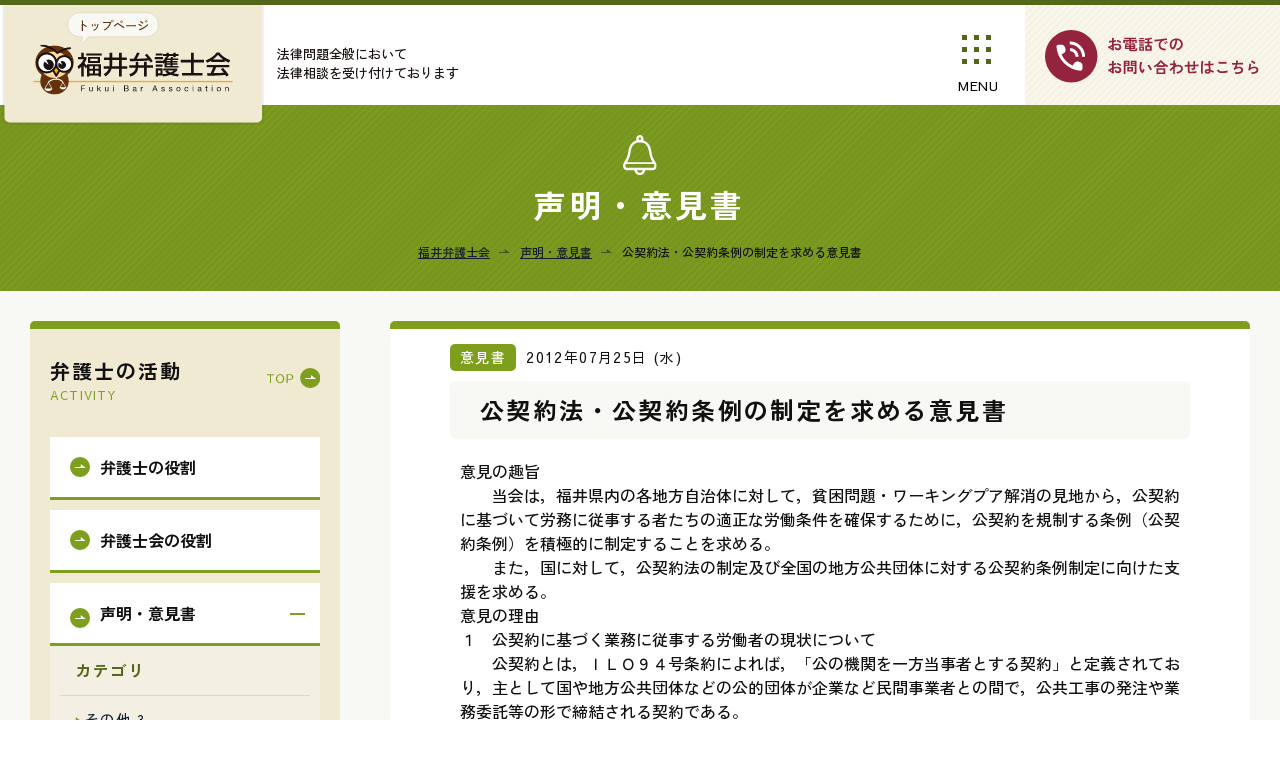

--- FILE ---
content_type: text/html; charset=UTF-8
request_url: https://fukuben.or.jp/proposal/%E5%85%AC%E5%A5%91%E7%B4%84%E6%B3%95%E3%83%BB%E5%85%AC%E5%A5%91%E7%B4%84%E6%9D%A1%E4%BE%8B%E3%81%AE%E5%88%B6%E5%AE%9A%E3%82%92%E6%B1%82%E3%82%81%E3%82%8B%E6%84%8F%E8%A6%8B%E6%9B%B8/
body_size: 13232
content:

<!DOCTYPE html>
<html lang="ja">
<!-- Google Tag Manager -->
<script>(function(w,d,s,l,i){w[l]=w[l]||[];w[l].push({'gtm.start':
new Date().getTime(),event:'gtm.js'});var f=d.getElementsByTagName(s)[0],
j=d.createElement(s),dl=l!='dataLayer'?'&l='+l:'';j.async=true;j.src=
'https://www.googletagmanager.com/gtm.js?id='+i+dl;f.parentNode.insertBefore(j,f);
})(window,document,'script','dataLayer','GTM-NVN944MF');</script>
<!-- End Google Tag Manager -->
	<head>
		<meta charset="utf-8">
		<meta http-equiv="X-UA-Compatible" content="IE=edge">
		<meta name="viewport" content="width=device-width, initial-scale=1">

		<title>公契約法・公契約条例の制定を求める意見書 &#8211; 福井弁護士会</title>
<meta name='robots' content='max-image-preview:large' />
<link rel='dns-prefetch' href='//cdnjs.cloudflare.com' />
<link rel='dns-prefetch' href='//fonts.googleapis.com' />
<link rel="alternate" title="oEmbed (JSON)" type="application/json+oembed" href="https://fukuben.or.jp/wp-json/oembed/1.0/embed?url=https%3A%2F%2Ffukuben.or.jp%2Fproposal%2F%25e5%2585%25ac%25e5%25a5%2591%25e7%25b4%2584%25e6%25b3%2595%25e3%2583%25bb%25e5%2585%25ac%25e5%25a5%2591%25e7%25b4%2584%25e6%259d%25a1%25e4%25be%258b%25e3%2581%25ae%25e5%2588%25b6%25e5%25ae%259a%25e3%2582%2592%25e6%25b1%2582%25e3%2582%2581%25e3%2582%258b%25e6%2584%258f%25e8%25a6%258b%25e6%259b%25b8%2F" />
<link rel="alternate" title="oEmbed (XML)" type="text/xml+oembed" href="https://fukuben.or.jp/wp-json/oembed/1.0/embed?url=https%3A%2F%2Ffukuben.or.jp%2Fproposal%2F%25e5%2585%25ac%25e5%25a5%2591%25e7%25b4%2584%25e6%25b3%2595%25e3%2583%25bb%25e5%2585%25ac%25e5%25a5%2591%25e7%25b4%2584%25e6%259d%25a1%25e4%25be%258b%25e3%2581%25ae%25e5%2588%25b6%25e5%25ae%259a%25e3%2582%2592%25e6%25b1%2582%25e3%2582%2581%25e3%2582%258b%25e6%2584%258f%25e8%25a6%258b%25e6%259b%25b8%2F&#038;format=xml" />
<style id='wp-img-auto-sizes-contain-inline-css' type='text/css'>
img:is([sizes=auto i],[sizes^="auto," i]){contain-intrinsic-size:3000px 1500px}
/*# sourceURL=wp-img-auto-sizes-contain-inline-css */
</style>
<link rel='stylesheet' id='eo-leaflet.js-css' href='https://fukuben.or.jp/main/wp-content/plugins/event-organiser/lib/leaflet/leaflet.min.css?ver=1.4.0' type='text/css' media='all' />
<style id='eo-leaflet.js-inline-css' type='text/css'>
.leaflet-popup-close-button{box-shadow:none!important;}
/*# sourceURL=eo-leaflet.js-inline-css */
</style>
<style id='wp-emoji-styles-inline-css' type='text/css'>

	img.wp-smiley, img.emoji {
		display: inline !important;
		border: none !important;
		box-shadow: none !important;
		height: 1em !important;
		width: 1em !important;
		margin: 0 0.07em !important;
		vertical-align: -0.1em !important;
		background: none !important;
		padding: 0 !important;
	}
/*# sourceURL=wp-emoji-styles-inline-css */
</style>
<style id='wp-block-library-inline-css' type='text/css'>
:root{--wp-block-synced-color:#7a00df;--wp-block-synced-color--rgb:122,0,223;--wp-bound-block-color:var(--wp-block-synced-color);--wp-editor-canvas-background:#ddd;--wp-admin-theme-color:#007cba;--wp-admin-theme-color--rgb:0,124,186;--wp-admin-theme-color-darker-10:#006ba1;--wp-admin-theme-color-darker-10--rgb:0,107,160.5;--wp-admin-theme-color-darker-20:#005a87;--wp-admin-theme-color-darker-20--rgb:0,90,135;--wp-admin-border-width-focus:2px}@media (min-resolution:192dpi){:root{--wp-admin-border-width-focus:1.5px}}.wp-element-button{cursor:pointer}:root .has-very-light-gray-background-color{background-color:#eee}:root .has-very-dark-gray-background-color{background-color:#313131}:root .has-very-light-gray-color{color:#eee}:root .has-very-dark-gray-color{color:#313131}:root .has-vivid-green-cyan-to-vivid-cyan-blue-gradient-background{background:linear-gradient(135deg,#00d084,#0693e3)}:root .has-purple-crush-gradient-background{background:linear-gradient(135deg,#34e2e4,#4721fb 50%,#ab1dfe)}:root .has-hazy-dawn-gradient-background{background:linear-gradient(135deg,#faaca8,#dad0ec)}:root .has-subdued-olive-gradient-background{background:linear-gradient(135deg,#fafae1,#67a671)}:root .has-atomic-cream-gradient-background{background:linear-gradient(135deg,#fdd79a,#004a59)}:root .has-nightshade-gradient-background{background:linear-gradient(135deg,#330968,#31cdcf)}:root .has-midnight-gradient-background{background:linear-gradient(135deg,#020381,#2874fc)}:root{--wp--preset--font-size--normal:16px;--wp--preset--font-size--huge:42px}.has-regular-font-size{font-size:1em}.has-larger-font-size{font-size:2.625em}.has-normal-font-size{font-size:var(--wp--preset--font-size--normal)}.has-huge-font-size{font-size:var(--wp--preset--font-size--huge)}.has-text-align-center{text-align:center}.has-text-align-left{text-align:left}.has-text-align-right{text-align:right}.has-fit-text{white-space:nowrap!important}#end-resizable-editor-section{display:none}.aligncenter{clear:both}.items-justified-left{justify-content:flex-start}.items-justified-center{justify-content:center}.items-justified-right{justify-content:flex-end}.items-justified-space-between{justify-content:space-between}.screen-reader-text{border:0;clip-path:inset(50%);height:1px;margin:-1px;overflow:hidden;padding:0;position:absolute;width:1px;word-wrap:normal!important}.screen-reader-text:focus{background-color:#ddd;clip-path:none;color:#444;display:block;font-size:1em;height:auto;left:5px;line-height:normal;padding:15px 23px 14px;text-decoration:none;top:5px;width:auto;z-index:100000}html :where(.has-border-color){border-style:solid}html :where([style*=border-top-color]){border-top-style:solid}html :where([style*=border-right-color]){border-right-style:solid}html :where([style*=border-bottom-color]){border-bottom-style:solid}html :where([style*=border-left-color]){border-left-style:solid}html :where([style*=border-width]){border-style:solid}html :where([style*=border-top-width]){border-top-style:solid}html :where([style*=border-right-width]){border-right-style:solid}html :where([style*=border-bottom-width]){border-bottom-style:solid}html :where([style*=border-left-width]){border-left-style:solid}html :where(img[class*=wp-image-]){height:auto;max-width:100%}:where(figure){margin:0 0 1em}html :where(.is-position-sticky){--wp-admin--admin-bar--position-offset:var(--wp-admin--admin-bar--height,0px)}@media screen and (max-width:600px){html :where(.is-position-sticky){--wp-admin--admin-bar--position-offset:0px}}

/*# sourceURL=wp-block-library-inline-css */
</style><style id='global-styles-inline-css' type='text/css'>
:root{--wp--preset--aspect-ratio--square: 1;--wp--preset--aspect-ratio--4-3: 4/3;--wp--preset--aspect-ratio--3-4: 3/4;--wp--preset--aspect-ratio--3-2: 3/2;--wp--preset--aspect-ratio--2-3: 2/3;--wp--preset--aspect-ratio--16-9: 16/9;--wp--preset--aspect-ratio--9-16: 9/16;--wp--preset--color--black: #000000;--wp--preset--color--cyan-bluish-gray: #abb8c3;--wp--preset--color--white: #ffffff;--wp--preset--color--pale-pink: #f78da7;--wp--preset--color--vivid-red: #cf2e2e;--wp--preset--color--luminous-vivid-orange: #ff6900;--wp--preset--color--luminous-vivid-amber: #fcb900;--wp--preset--color--light-green-cyan: #7bdcb5;--wp--preset--color--vivid-green-cyan: #00d084;--wp--preset--color--pale-cyan-blue: #8ed1fc;--wp--preset--color--vivid-cyan-blue: #0693e3;--wp--preset--color--vivid-purple: #9b51e0;--wp--preset--gradient--vivid-cyan-blue-to-vivid-purple: linear-gradient(135deg,rgb(6,147,227) 0%,rgb(155,81,224) 100%);--wp--preset--gradient--light-green-cyan-to-vivid-green-cyan: linear-gradient(135deg,rgb(122,220,180) 0%,rgb(0,208,130) 100%);--wp--preset--gradient--luminous-vivid-amber-to-luminous-vivid-orange: linear-gradient(135deg,rgb(252,185,0) 0%,rgb(255,105,0) 100%);--wp--preset--gradient--luminous-vivid-orange-to-vivid-red: linear-gradient(135deg,rgb(255,105,0) 0%,rgb(207,46,46) 100%);--wp--preset--gradient--very-light-gray-to-cyan-bluish-gray: linear-gradient(135deg,rgb(238,238,238) 0%,rgb(169,184,195) 100%);--wp--preset--gradient--cool-to-warm-spectrum: linear-gradient(135deg,rgb(74,234,220) 0%,rgb(151,120,209) 20%,rgb(207,42,186) 40%,rgb(238,44,130) 60%,rgb(251,105,98) 80%,rgb(254,248,76) 100%);--wp--preset--gradient--blush-light-purple: linear-gradient(135deg,rgb(255,206,236) 0%,rgb(152,150,240) 100%);--wp--preset--gradient--blush-bordeaux: linear-gradient(135deg,rgb(254,205,165) 0%,rgb(254,45,45) 50%,rgb(107,0,62) 100%);--wp--preset--gradient--luminous-dusk: linear-gradient(135deg,rgb(255,203,112) 0%,rgb(199,81,192) 50%,rgb(65,88,208) 100%);--wp--preset--gradient--pale-ocean: linear-gradient(135deg,rgb(255,245,203) 0%,rgb(182,227,212) 50%,rgb(51,167,181) 100%);--wp--preset--gradient--electric-grass: linear-gradient(135deg,rgb(202,248,128) 0%,rgb(113,206,126) 100%);--wp--preset--gradient--midnight: linear-gradient(135deg,rgb(2,3,129) 0%,rgb(40,116,252) 100%);--wp--preset--font-size--small: 13px;--wp--preset--font-size--medium: 20px;--wp--preset--font-size--large: 36px;--wp--preset--font-size--x-large: 42px;--wp--preset--spacing--20: 0.44rem;--wp--preset--spacing--30: 0.67rem;--wp--preset--spacing--40: 1rem;--wp--preset--spacing--50: 1.5rem;--wp--preset--spacing--60: 2.25rem;--wp--preset--spacing--70: 3.38rem;--wp--preset--spacing--80: 5.06rem;--wp--preset--shadow--natural: 6px 6px 9px rgba(0, 0, 0, 0.2);--wp--preset--shadow--deep: 12px 12px 50px rgba(0, 0, 0, 0.4);--wp--preset--shadow--sharp: 6px 6px 0px rgba(0, 0, 0, 0.2);--wp--preset--shadow--outlined: 6px 6px 0px -3px rgb(255, 255, 255), 6px 6px rgb(0, 0, 0);--wp--preset--shadow--crisp: 6px 6px 0px rgb(0, 0, 0);}:where(.is-layout-flex){gap: 0.5em;}:where(.is-layout-grid){gap: 0.5em;}body .is-layout-flex{display: flex;}.is-layout-flex{flex-wrap: wrap;align-items: center;}.is-layout-flex > :is(*, div){margin: 0;}body .is-layout-grid{display: grid;}.is-layout-grid > :is(*, div){margin: 0;}:where(.wp-block-columns.is-layout-flex){gap: 2em;}:where(.wp-block-columns.is-layout-grid){gap: 2em;}:where(.wp-block-post-template.is-layout-flex){gap: 1.25em;}:where(.wp-block-post-template.is-layout-grid){gap: 1.25em;}.has-black-color{color: var(--wp--preset--color--black) !important;}.has-cyan-bluish-gray-color{color: var(--wp--preset--color--cyan-bluish-gray) !important;}.has-white-color{color: var(--wp--preset--color--white) !important;}.has-pale-pink-color{color: var(--wp--preset--color--pale-pink) !important;}.has-vivid-red-color{color: var(--wp--preset--color--vivid-red) !important;}.has-luminous-vivid-orange-color{color: var(--wp--preset--color--luminous-vivid-orange) !important;}.has-luminous-vivid-amber-color{color: var(--wp--preset--color--luminous-vivid-amber) !important;}.has-light-green-cyan-color{color: var(--wp--preset--color--light-green-cyan) !important;}.has-vivid-green-cyan-color{color: var(--wp--preset--color--vivid-green-cyan) !important;}.has-pale-cyan-blue-color{color: var(--wp--preset--color--pale-cyan-blue) !important;}.has-vivid-cyan-blue-color{color: var(--wp--preset--color--vivid-cyan-blue) !important;}.has-vivid-purple-color{color: var(--wp--preset--color--vivid-purple) !important;}.has-black-background-color{background-color: var(--wp--preset--color--black) !important;}.has-cyan-bluish-gray-background-color{background-color: var(--wp--preset--color--cyan-bluish-gray) !important;}.has-white-background-color{background-color: var(--wp--preset--color--white) !important;}.has-pale-pink-background-color{background-color: var(--wp--preset--color--pale-pink) !important;}.has-vivid-red-background-color{background-color: var(--wp--preset--color--vivid-red) !important;}.has-luminous-vivid-orange-background-color{background-color: var(--wp--preset--color--luminous-vivid-orange) !important;}.has-luminous-vivid-amber-background-color{background-color: var(--wp--preset--color--luminous-vivid-amber) !important;}.has-light-green-cyan-background-color{background-color: var(--wp--preset--color--light-green-cyan) !important;}.has-vivid-green-cyan-background-color{background-color: var(--wp--preset--color--vivid-green-cyan) !important;}.has-pale-cyan-blue-background-color{background-color: var(--wp--preset--color--pale-cyan-blue) !important;}.has-vivid-cyan-blue-background-color{background-color: var(--wp--preset--color--vivid-cyan-blue) !important;}.has-vivid-purple-background-color{background-color: var(--wp--preset--color--vivid-purple) !important;}.has-black-border-color{border-color: var(--wp--preset--color--black) !important;}.has-cyan-bluish-gray-border-color{border-color: var(--wp--preset--color--cyan-bluish-gray) !important;}.has-white-border-color{border-color: var(--wp--preset--color--white) !important;}.has-pale-pink-border-color{border-color: var(--wp--preset--color--pale-pink) !important;}.has-vivid-red-border-color{border-color: var(--wp--preset--color--vivid-red) !important;}.has-luminous-vivid-orange-border-color{border-color: var(--wp--preset--color--luminous-vivid-orange) !important;}.has-luminous-vivid-amber-border-color{border-color: var(--wp--preset--color--luminous-vivid-amber) !important;}.has-light-green-cyan-border-color{border-color: var(--wp--preset--color--light-green-cyan) !important;}.has-vivid-green-cyan-border-color{border-color: var(--wp--preset--color--vivid-green-cyan) !important;}.has-pale-cyan-blue-border-color{border-color: var(--wp--preset--color--pale-cyan-blue) !important;}.has-vivid-cyan-blue-border-color{border-color: var(--wp--preset--color--vivid-cyan-blue) !important;}.has-vivid-purple-border-color{border-color: var(--wp--preset--color--vivid-purple) !important;}.has-vivid-cyan-blue-to-vivid-purple-gradient-background{background: var(--wp--preset--gradient--vivid-cyan-blue-to-vivid-purple) !important;}.has-light-green-cyan-to-vivid-green-cyan-gradient-background{background: var(--wp--preset--gradient--light-green-cyan-to-vivid-green-cyan) !important;}.has-luminous-vivid-amber-to-luminous-vivid-orange-gradient-background{background: var(--wp--preset--gradient--luminous-vivid-amber-to-luminous-vivid-orange) !important;}.has-luminous-vivid-orange-to-vivid-red-gradient-background{background: var(--wp--preset--gradient--luminous-vivid-orange-to-vivid-red) !important;}.has-very-light-gray-to-cyan-bluish-gray-gradient-background{background: var(--wp--preset--gradient--very-light-gray-to-cyan-bluish-gray) !important;}.has-cool-to-warm-spectrum-gradient-background{background: var(--wp--preset--gradient--cool-to-warm-spectrum) !important;}.has-blush-light-purple-gradient-background{background: var(--wp--preset--gradient--blush-light-purple) !important;}.has-blush-bordeaux-gradient-background{background: var(--wp--preset--gradient--blush-bordeaux) !important;}.has-luminous-dusk-gradient-background{background: var(--wp--preset--gradient--luminous-dusk) !important;}.has-pale-ocean-gradient-background{background: var(--wp--preset--gradient--pale-ocean) !important;}.has-electric-grass-gradient-background{background: var(--wp--preset--gradient--electric-grass) !important;}.has-midnight-gradient-background{background: var(--wp--preset--gradient--midnight) !important;}.has-small-font-size{font-size: var(--wp--preset--font-size--small) !important;}.has-medium-font-size{font-size: var(--wp--preset--font-size--medium) !important;}.has-large-font-size{font-size: var(--wp--preset--font-size--large) !important;}.has-x-large-font-size{font-size: var(--wp--preset--font-size--x-large) !important;}
/*# sourceURL=global-styles-inline-css */
</style>

<style id='classic-theme-styles-inline-css' type='text/css'>
/*! This file is auto-generated */
.wp-block-button__link{color:#fff;background-color:#32373c;border-radius:9999px;box-shadow:none;text-decoration:none;padding:calc(.667em + 2px) calc(1.333em + 2px);font-size:1.125em}.wp-block-file__button{background:#32373c;color:#fff;text-decoration:none}
/*# sourceURL=/wp-includes/css/classic-themes.min.css */
</style>
<link rel='stylesheet' id='searchandfilter-css' href='https://fukuben.or.jp/main/wp-content/plugins/search-filter/style.css?ver=1' type='text/css' media='all' />
<link rel='stylesheet' id='bootstrap-css-css' href='https://fukuben.or.jp/main/wp-content/themes/fukuben2024/assets/scripts/bootstrap/bootstrap-4.4.1.css?ver=4.4.1' type='text/css' media='all' />
<link rel='stylesheet' id='swiper_css-css' href='https://fukuben.or.jp/main/wp-content/themes/fukuben2024/assets/scripts/swiper/swiper-bundle.min.css?ver=1.0.0' type='text/css' media='all' />
<link rel='stylesheet' id='all-import-css-css' href='https://fukuben.or.jp/main/wp-content/themes/fukuben2024/assets/css/import.css?ver=1.0.0' type='text/css' media='all' />
<link rel='stylesheet' id='my-googlefonts-css' href='//fonts.googleapis.com/css2?family=Sawarabi+Gothic&#038;family=Zen+Kaku+Gothic+Antique:wght@400;500;700;900&#038;display=swap' type='text/css' media='all' />
<script type="text/javascript" src="https://fukuben.or.jp/main/wp-includes/js/jquery/jquery.min.js?ver=3.7.1" id="jquery-core-js"></script>
<script type="text/javascript" src="https://fukuben.or.jp/main/wp-includes/js/jquery/jquery-migrate.min.js?ver=3.4.1" id="jquery-migrate-js"></script>
<link rel="https://api.w.org/" href="https://fukuben.or.jp/wp-json/" /><link rel="alternate" title="JSON" type="application/json" href="https://fukuben.or.jp/wp-json/wp/v2/proposal/76" /><link rel="canonical" href="https://fukuben.or.jp/proposal/%e5%85%ac%e5%a5%91%e7%b4%84%e6%b3%95%e3%83%bb%e5%85%ac%e5%a5%91%e7%b4%84%e6%9d%a1%e4%be%8b%e3%81%ae%e5%88%b6%e5%ae%9a%e3%82%92%e6%b1%82%e3%82%81%e3%82%8b%e6%84%8f%e8%a6%8b%e6%9b%b8/" />
<link rel='shortlink' href='https://fukuben.or.jp/?p=76' />
<link rel="icon" href="https://fukuben.or.jp/main/wp-content/uploads/2024/04/favicon.png" sizes="32x32" />
<link rel="icon" href="https://fukuben.or.jp/main/wp-content/uploads/2024/04/favicon.png" sizes="192x192" />
<link rel="apple-touch-icon" href="https://fukuben.or.jp/main/wp-content/uploads/2024/04/favicon.png" />
<meta name="msapplication-TileImage" content="https://fukuben.or.jp/main/wp-content/uploads/2024/04/favicon.png" />

		<!-- InstanceBeginEditable name="head" -->
		<!-- InstanceEndEditable -->
		<!-- InstanceParam name="pagetitle" type="text" value="" -->
		<!-- InstanceParam name="BodyID" type="text" value="index" -->
		<!-- InstanceParam name="ArticleID" type="text" value="article" -->

		<!-- Google Analytics はこの辺に -->

	</head>

	<body id="next">
<!-- Google Tag Manager (noscript) -->
<noscript><iframe src="https://www.googletagmanager.com/ns.html?id=GTM-NVN944MF"
height="0" width="0" style="display:none;visibility:hidden"></iframe></noscript>
<!-- End Google Tag Manager (noscript) -->
		<!-- HEADER // -->
		<header id="gotop">
      
      <div id="live-header-wrap">
      <!--上部-->
      <div id="live-nav-top">
				<!--ロゴまわり-->
				<div id="live-logo-wrap">
					<div class="live-logo-image">
						<a href="https://fukuben.or.jp/">
							<img src="https://fukuben.or.jp/main/wp-content/themes/fukuben2024/assets/images/skin/logo_header.svg" alt="福井弁護士会">
							<img src="https://fukuben.or.jp/main/wp-content/themes/fukuben2024/assets/images/skin/logo_header_sp.svg" alt="福井弁護士会">
						</a>
					</div>
					<div class="live-site-desc">
						<p>法律問題全般において<br>
							法律相談を受け付けております</p>
					</div>
				</div>
        <nav>
          <ul>
            <li>
              <a href="https://fukuben.or.jp/soudan">
                <span><img src="https://fukuben.or.jp/main/wp-content/themes/fukuben2024/assets/images/skin/nav/icon_coment.svg" alt="法律相談"></span>
                <span>法律相談</span>
              </a>
            </li>
            <li>
              <a href="https://fukuben.or.jp/lawyer">
                <span><img src="https://fukuben.or.jp/main/wp-content/themes/fukuben2024/assets/images/skin/nav/icon_owl.svg" alt="弁護士一覧"></span>
                <span>弁護士一覧</span>
              </a>
            </li>
            <li>
              <a href="https://fukuben.or.jp/association">
                <span><img src="https://fukuben.or.jp/main/wp-content/themes/fukuben2024/assets/images/skin/nav/icon_tenbin.svg" alt="弁護士会について"></span>
                <span>弁護士会について</span>
              </a>
            </li>
            <li>
              <a href="https://fukuben.or.jp/attorney">
                <span><img src="https://fukuben.or.jp/main/wp-content/themes/fukuben2024/assets/images/skin/nav/icon_write.svg" alt="弁護士会の活動"></span>
                <span>弁護士の活動</span>
              </a>
            </li>
            <li>
              <a href="https://fukuben.or.jp/readfirst">
                <span><img src="https://fukuben.or.jp/main/wp-content/themes/fukuben2024/assets/images/skin/nav/icon_flesh.svg" alt="初めての方へ"></span>
                <span>初めての方へ</span>
              </a>
            </li>
          </ul>
        </nav>
      </div>
        <!--hambuurger btn-->
        <div id="live-ham-btn">
          <span></span>
          <span></span>
					<span>
            <!--<img src="../images/skin/nav/icon_menu.svg" alt="メニュー">-->
            <svg xmlns="http://www.w3.org/2000/svg" width="29" height="29" viewBox="0 0 29 29"><path d="M24,29V24h5v5ZM12,29V24h5v5ZM0,29V24H5v5ZM24,17V12h5v5ZM12,17V12h5v5ZM0,17V12H5v5ZM24,5V0h5V5ZM12,5V0h5V5ZM0,5V0H5V5Z" fill="#526717"/></svg>
          </span>
          <p>
            <span>MENU</span>
            <span>CLOSE</span>
          </p>
        </div>
        <!--hambuurger btn-->
				<!--お問い合わせボタン-->
				<div id="live-contact-btn">
					<a href="https://fukuben.or.jp/contact">
						<img src="https://fukuben.or.jp/main/wp-content/themes/fukuben2024/assets/images/skin/nav/btn_tel.svg" alt="お電話でのお問い合わせはこちら">
						<img src="https://fukuben.or.jp/main/wp-content/themes/fukuben2024/assets/images/skin/nav/btn_tel_sp.svg" alt="お電話でのお問い合わせはこちら">
					</a>
				</div>
				<!--お問い合わせボタン-->
      <!--上部-->
      
      </div><!--live-header-wrap-->
      <!--/////////////-->
      
            

        <!--hambuurger wrap // click-->
        <div id="live-ham-main">
          
          <!---PC---->
          <div class="live-ham-wrap">
            <!--左　写真-->
            <div class="live-ham-nav">
              <!--メニュー内スライド-->
							<div id="live-ham-nav-list-wrap">
								<ul id="live-ham-nav-list">
									<li class="icon-home">
										<a href="https://fukuben.or.jp/">
											ホーム
										</a>
									</li>
									<li class="icon-soudan">
									<a href="https://fukuben.or.jp/soudan">
											法律相談
										</a>
									</li>
									<li class="icon-sensei">
									<a href="https://fukuben.or.jp/lawyer">
											弁護士一覧
										</a>
									</li>
									<li class="icon-kai">
									<a href="https://fukuben.or.jp/association">
											弁護士会について
										</a>
									</li>
									<li class="icon-activ">
									<a href="https://fukuben.or.jp/attorney">
											弁護士の活動
										</a>
									</li>
									<li class="icon-flesh">
									<a href="https://fukuben.or.jp/readfirst">
											初めての方へ
										</a>
									</li>
									<li class="icon-news">
										<a href="https://fukuben.or.jp/category/info/">
											お知らせ
										</a>
									</li>
									<li class="icon-idea">
										<a href="https://fukuben.or.jp/proposals">
											声明・意見書
										</a>
									</li>
									<li class="icon-link">
										<a href="https://fukuben.or.jp/link_list">
											リンク集
										</a>
									</li>
								</ul>
							</div>
							
            </div>
            <!--右　ナビ-->
            <div id="live-ham-right">
              <!--flex//項目が増えたら調整必要-->
              <div class="g-nav-list"><!--ナビの数が増えた場合縦スクロールするためのdiv-->
                <h2>
									<span>よくあるご相談</span>
									<span>CONSULTATION CONTENT</span>
								</h2>
                <div class="live-ham-cont-wrap">
                  <ul class="live-btn-soudan">
                    <li class="icon_free">
                      <a href="https://fukuben.or.jp/fsoudan/debt/">
                        <div>
                          <span class="btn-img"><img src="https://fukuben.or.jp/main/wp-content/themes/fukuben2024/assets/images/skin/icon-soudan/icon_saimu.svg" alt="多重債務"></span>
                          <span class="btn-hdg">多重債務</span>
                          <span class="btn-time"></span>
                        </div>
                      </a>
                    </li>
                    <li class="icon_free">
                      <a href="https://fukuben.or.jp/fsoudan/accident/">
                        <div>
                          <span class="btn-img"><img src="https://fukuben.or.jp/main/wp-content/themes/fukuben2024/assets/images/skin/icon-soudan/icon_jiko.svg" alt="交通事故"></span>
                          <span class="btn-hdg">交通事故</span>
                          <span class="btn-time"></span>
                        </div>
                      </a>
                    </li>
                    <li class="icon_free">
                      <a href="https://fukuben.or.jp/fsoudan/freetel/">
                        <div>
                          <span class="btn-img"><img src="https://fukuben.or.jp/main/wp-content/themes/fukuben2024/assets/images/skin/icon-soudan/icon_tel-free.svg" alt="電話無料相談"></span>
                          <span class="btn-hdg">電話無料相談</span>
                          <span class="btn-time"><img src="https://fukuben.or.jp/main/wp-content/themes/fukuben2024/assets/images/skin/icon-soudan/icon_10min.svg" alt="10分間"></span>
                        </div>
                      </a>
                    </li>
                    <li class="icon_free">
                      <a href="https://fukuben.or.jp/fsoudan/freeinterview/">
                        <div>
                          <span class="btn-img"><img src="https://fukuben.or.jp/main/wp-content/themes/fukuben2024/assets/images/skin/icon-soudan/icon_mendan20.svg" alt="面談無料相談"></span>
                          <span class="btn-hdg">面談無料相談</span>
                          <span class="btn-time"><img src="https://fukuben.or.jp/main/wp-content/themes/fukuben2024/assets/images/skin/icon-soudan/icon_20min.svg" alt="20分間"></span>
                        </div>
                      </a>
                    </li>
                    <li class="icon_paid">
                      <a href="https://fukuben.or.jp/fsoudan/paidinterview/">
                        <div>
                          <span class="btn-img"><img src="https://fukuben.or.jp/main/wp-content/themes/fukuben2024/assets/images/skin/icon-soudan/icon_mendan-paid.svg" alt="面談有料相談"></span>
                          <span class="btn-hdg">面談有料相談</span>
                          <span class="btn-time"></span>
                        </div>
                      </a>
                    </li>
                    <li class="icon_free">
					<a href="https://www.nichibenren.or.jp/ja/sme/index.html" target="_blank">
                        <div>
                          <span class="btn-img"><img src="https://fukuben.or.jp/main/wp-content/themes/fukuben2024/assets/images/skin/icon-soudan/icon_kigyo.svg" alt="中小企業の方へ"></span>
                          <span class="btn-hdg">中小企業の方へ</span>
                          <span class="btn-time"></span>
                        </div>
                      </a>
                    </li>
                    <li class="icon_free">
					<a href="https://fukuben.or.jp/fsoudan/senior/">
                        <div>
                          <span class="btn-img"><img src="https://fukuben.or.jp/main/wp-content/themes/fukuben2024/assets/images/skin/icon-soudan/icon_old.svg" alt="高齢者向け電話相談"></span>
                          <span class="btn-hdg">高齢者向け<br>電話相談</span>
                          <span class="btn-time"></span>
                        </div>
                      </a>
                    </li>
                    <li class="icon_free">
					<a href="https://fukuben.or.jp/fsoudan/children/">
                        <div>
                          <span class="btn-img"><img src="https://fukuben.or.jp/main/wp-content/themes/fukuben2024/assets/images/skin/icon-soudan/icon_kids.svg" alt="子どもに関する電話相談"></span>
                          <span class="btn-hdg">子どもに関する<br>電話相談</span>
                          <span class="btn-time"></span>
                        </div>
                      </a>
                    </li>
                    <li class="icon_free">
					<a href="https://fukuben.or.jp/fsoudan/sued/">
                        <div>
                          <span class="btn-img"><img src="https://fukuben.or.jp/main/wp-content/themes/fukuben2024/assets/images/skin/icon-soudan/icon_sue.svg" alt="訴えられた方へ"></span>
                          <span class="btn-hdg">裁判や調停の当事者となったら</span>
                          <span class="btn-time"></span>
                        </div>
                      </a>
                    </li>
                  </ul>
                </div><!--live-ham-cont-wrap-->
              </div><!--innerスクロール用-->
            </div>
          </div><!--live-ham-wrap pc-->
          <!---PC---->
          <!---SP---->
          <div class="live-ham-wrap-sp">
            <div class="live-ham-sp-inner">
              <div class="g-nav-list"><!--ナビの数が増えた場合縦スクロールするためのdiv-->
              <div class="live-servicebox">
						<ul class="live-services">
							<li>
								<a href="https://fukuben.or.jp/">
									トップページ
								</a>
							</li>
							<li>
							<a href="https://fukuben.or.jp/soudan">
									法律相談（よくあるご相談）
								</a>
							</li>
							<li class="live-parent">
								<ul>
									<li>
									<a href="https://fukuben.or.jp/fsoudan/debt/">
											多重債務
										</a>
									</li>
									<li>
									<a href="https://fukuben.or.jp/fsoudan/accident/">
											交通事故
										</a>
									</li>
									<li>
									<a href="https://fukuben.or.jp/fsoudan/freetel/">
											電話無料相談
										</a>
									</li>
									<li>
									<a href="https://fukuben.or.jp/fsoudan/freeinterview/">
											面談無料相談
										</a>
									</li>
									<li>
									<a href="https://fukuben.or.jp/fsoudan/paidinterview/">
											面談有料相談
										</a>
									</li>
									<li>
									<a href="https://www.nichibenren.or.jp/ja/sme/index.html" target="_blank">
										中小企業の方へ
										</a>
									</li>
									<li>
									<a href="https://fukuben.or.jp/fsoudan/senior/">
											高齢者向け電話相談
										</a>
									</li>
									<li>
									<a href="https://fukuben.or.jp/fsoudan/children/">
											子どもに関する電話相談
										</a>
									</li>
									<li>
									<a href="https://fukuben.or.jp/fsoudan/sued/">
									裁判や調停の当事者となったら
										</a>
									</li>
								</ul>
							</li>
							<li>
							<a href="https://fukuben.or.jp/lawyer">
									弁護士一覧
								</a>
							</li>
						</ul>
					</div>
          <div class="live-servicebox">
						<ul class="live-services">
							<li>
							<a href="https://fukuben.or.jp/association">
									福井弁護士会について
								</a>
							</li>
							<li class="live-parent">
								<ul>
									<li>
										<a href="https://fukuben.or.jp/president">
											会長挨拶
										</a>
									</li>
									<li>
										<a href="https://fukuben.or.jp/committee">
											委員会紹介
										</a>
									</li>
									<li>
										<a href="https://fukuben.or.jp/barassociation">
											組織概要、アクセス
										</a>
									</li>
									<li>
										<a href="https://fukuben.or.jp/privacy">
											プライバシーポリシー
										</a>
									</li>
								</ul>
							</li>
							<li>
								<a href="https://fukuben.or.jp/attorney">
									弁護士の活動
								</a>
							</li>
							<li class="live-parent">
								<ul>
									<li>
										<a href="#">
											弁護士会の役割
										</a>
									</li>
									<li>
										<a href="https://fukuben.or.jp/attorney-role">
											弁護士の役割
										</a>
									</li>
									<li>
										<a href="https://fukuben.or.jp/proposals">
											声明・意見書
										</a>
									</li>
								</ul>
							</li>
							<li>
								<a href="https://fukuben.or.jp/category/info">
									お知らせ
								</a>
							</li>
							<li>
								<a href="https://fukuben.or.jp/link_list">
									リンク集
								</a>
							</li>
						</ul>
					</div>
            </div>
            </div>
          </div>
          <!---SP---->
          
        </div><!--#live-ham-main-->
        <!--hambuurger wrap-->
    </header>
<!-- CONTENTS // -->
<main>
	<article id="single">
		<!-- InstanceBeginEditable name="Contents" -->
    <section id="next-hdg" class="first-v">
          <div class="live-cont-wrap">
            <p><img src="https://fukuben.or.jp/main/wp-content/themes/fukuben2024/assets/images/news/icon_h1.svg" alt=""></p>
            <h1>声明・意見書</h1>
            <!--パンくず-->
            <ul id="live-bread">
              <!-- Breadcrumb NavXT 7.3.0 -->
<li class="home"><span property="itemListElement" typeof="ListItem"><a property="item" typeof="WebPage" title="福井弁護士会へ移動する" href="https://fukuben.or.jp" class="home" ><span property="name">福井弁護士会</span></a><meta property="position" content="1"></span></li>
<li class="archive post-proposal-archive"><span property="itemListElement" typeof="ListItem"><a property="item" typeof="WebPage" title="声明・意見書へ移動する" href="https://fukuben.or.jp/proposal/" class="archive post-proposal-archive" ><span property="name">声明・意見書</span></a><meta property="position" content="2"></span></li>
<li class="post post-proposal current-item"><span property="itemListElement" typeof="ListItem"><span property="name" class="post post-proposal current-item">公契約法・公契約条例の制定を求める意見書</span><meta property="url" content="https://fukuben.or.jp/proposal/%e5%85%ac%e5%a5%91%e7%b4%84%e6%b3%95%e3%83%bb%e5%85%ac%e5%a5%91%e7%b4%84%e6%9d%a1%e4%be%8b%e3%81%ae%e5%88%b6%e5%ae%9a%e3%82%92%e6%b1%82%e3%82%81%e3%82%8b%e6%84%8f%e8%a6%8b%e6%9b%b8/"><meta property="position" content="3"></span></li>
            </ul>
            <!--パンくず-->
          </div>
        </section>

        <section id="live-main-content">
          
    <!--▼▼WP内で適時変更-->
          <!--サイドナビ-->
          <section id="live-leftnav">
            <div class="live-cont-wrap">
              <div id="live-sec-top">
                <a href="https://fukuben.or.jp/attorney">
                  <h2 class="live-hdg02">
                    <span>弁護士の活動</span>
                    <span>ACTIVITY</span>
                  </h2>
                  <p><img src="https://fukuben.or.jp/main/wp-content/themes/fukuben2024/assets/images/skin/icon_leftnav_top.svg" alt="TOP"></p>
                </a>
              </div>
              <nav id="live-nav-wrap">
                <div class="live-nav-btn">
                  <a href="https://fukuben.or.jp/attorney-role">
                    <span>弁護士の役割</span>
                  </a>
                </div>
				<div class="live-nav-btn">
                  <a href="https://fukuben.or.jp/association-role">
                    <span>弁護士会の役割</span>
                  </a>
                </div>
                <!--ac-->
                <div class="live-left-ac">
                  <div class="live-left-group">
                    <div class="switch">
                      <span>声明・意見書</span>
                    </div>
                    <div class="toggle_menu">
                      <h3 class="live-toggle-hdg">カテゴリ</h3>
                      <ul>
                      	<li class="cat-item cat-item-6"><a href="https://fukuben.or.jp/proposal_cate/other/">その他 <span>3</span></a>
</li>
	<li class="cat-item cat-item-9"><a href="https://fukuben.or.jp/proposal_cate/chairman-statement/">会長声明 <span>114</span></a>
</li>
	<li class="cat-item cat-item-8"><a href="https://fukuben.or.jp/proposal_cate/arguments/">意見書 <span>10</span></a>
</li>
	<li class="cat-item cat-item-7"><a href="https://fukuben.or.jp/proposal_cate/resolution/">決議 <span>4</span></a>
</li>
                      </ul>
                      <h3 class="live-toggle-hdg">アーカイブ</h3>
                      <ul>
                      </ul>
                    </div>
                  </div>
                </div>
                <!--ac-->
              </nav>
            </div>
          </section>
          <!--▲▲WP内で適時変更-->
        <!--右コンテンツ-->
        <section id="live-main-wrap">

        <div class="live-all-wrap">
              
              <!--cont01-->
              <section id="cont01" class="live-sec-mgn01">
                <div class="live-cont-wrap">
                  <div class="live-style02">
                    <p class="news-info">
                      <span class="cate">意見書</span>
                      <span class="date">2012年07月25日 (水)</span>
                    </p>
                    <h2>公契約法・公契約条例の制定を求める意見書</h2>
                    <div class="live-article-main">
                    <p>意見の趣旨<br />
　　当会は，福井県内の各地方自治体に対して，貧困問題・ワーキングプア解消の見地から，公契約に基づいて労務に従事する者たちの適正な労働条件を確保するために，公契約を規制する条例（公契約条例）を積極的に制定することを求める。<br />
　　また，国に対して，公契約法の制定及び全国の地方公共団体に対する公契約条例制定に向けた支援を求める。</p>
<p>意見の理由<br />
１　公契約に基づく業務に従事する労働者の現状について<br />
　　公契約とは，ＩＬＯ９４号条約によれば，「公の機関を一方当事者とする契約」と定義されており，主として国や地方公共団体などの公的団体が企業など民間事業者との間で，公共工事の発注や業務委託等の形で締結される契約である。<br />
　　公契約は，１９９０年代の「官から民へ」の掛け声の下，従来は国や地方公共団体が直接行ってきた業務について，民間企業や民間団体に委託されるに従い，拡大を続けてきた。<br />
　　しかし，公契約の拡大の裏には，国や地方自治体の財政難の下，公務における正規職員の削減と公共事業のコストダウンが図られ，一方で，人件費の安い非正規労働者への依存や民間企業の過当競争が進行し，結果として民間企業の経営悪化と労働者の賃金，労働条件の著しい低下を招いている。このような中，ある地方公共団体では，当該地方公共団体の委託による業務に従事している労働者の賃金が生活保護基準に達せず，生活保護を受給するという事態も生じている。かかる事態が地域経済に与える悪影響は計り知れず，国レベルでもデフレ経済の問題や若年層の貧困化に伴う少子化問題に拍車をかけている。</p>
<p>２　公契約法・公契約条例の意義<br />
　　公契約法や公契約条例は，公契約に基づく業務に直接・間接に従事する労働者の最低賃金額の遵守を契約の条件として事業者に対して義務付けるものである。具体的には，ある地方公共団体の公共事業の発注において，工事を受注した事業者は，この工事に従事する自社従業員に，条例で定める最低賃金額以上の賃金を支払う義務を負うほか，下請け・孫請け企業もその工事に従事する従業員に対して条例で定める最低賃金額以上の賃金を支払う義務を負うことになる。<br />
　　本来，労働環境の改善，特に賃金水準の引き上げには最低賃金の引き上げが望ましいのであるが，経済のグローバル化による厳しい経済情勢の下では，直ちに最低賃金の引き上げを行うことには，問題点も指摘されるところである。<br />
　　これに対し，公契約法・公契約条例による最低賃金規制においては，公契約に基づく労働の対価のみが対象となるが，アメリカにおける「リビング・ウェイジ条例」（「生活賃金を支払う」条例）の下，地域全体の賃金水準引き上げの効果が生じているとの報告や，我が国の野田市でも，公契約条例を施行した平成２２年２月以降に清掃委託業務に従事していた労働者の賃金が１時間当たり１０１円上昇するといった効果が報告されるなど，公契約法・公契約条例の制定によって地域全体の賃金水準が底上げされる効果を期待することができる。そして，地域全体の賃金水準が底上げされることにより，地域の労働者の生活水準の向上，福祉的支出の減額，税収の増加等，国や地方公共団体にもメリットをもたらすものであるから，公契約法・公契約条例の制定の意義は大きい。</p>
<p>３　公契約法・公契約条例の現状<br />
　　ＩＬＯ９４号条約について，我が国はまだこの条約を批准していないが，既に６１か国が批准している（平成２３年６月現在）。アメリカ，イギリス，フランス，ドイツなどでは公契約法の制定がなされており，また，アメリカの多くの州の自治体で，前記の「リビング・ウェイジ条例」が制定されている。なお，これらの規制により，公契約に関する賃金を高くすることについては「財政圧迫」などの批判も懸念されるが，ロサンゼルス市当局などからは「労働者の生活水準が上がり，その分だけ福祉的な支出が減るという意味で，納税者にもメリットがある」との指摘もあり，市民からの目立った反論はないとの報告もある。<br />
　　我が国もＩＬＯ９４号条約を批准して公契約法を制定すべきであると考えられるが，その動きはまだ存在しない一方，前記の野田市が平成２１年９月に全会一致で公契約条例を成立させたのを皮切りに，川崎市議会でも平成２２年１２月に全会一致で成立させている。その後も東京都多摩市，国分寺市，渋谷区，神奈川県相模原市などで条例が成立しており，今後も条例制定が拡大する見込みである。また，工事委託などについて契約先を選定する際の評価方法として，厚生労働基準や環境への配慮を挙げて行っている例としては，山形県公共調達条例があり，また要綱などでこれを定めている例として，国分寺市，日野，豊中，旭川などの市がある。</p>
<p>４　まとめ<br />
　　当会は，日本弁護士連合会と共に，多重債務問題にも取り組んできているが，この問題の背景に「低所得」による貧困問題があり，労働者の生活水準の向上は，多重債務を含めた様々なリスク回避にもつながるものと期待される。<br />
　　既に述べたとおり，公契約法・公契約条例の制定は，地域の労働者の生活水準の向上に寄与するものであり，深刻な社会問題となっている貧困・ワーキングプアの問題の解決にとって重要な意味を持つものである。<br />
　　したがって，当会は，福井県内の各地方自治体に対し，公契約条例の制定を求めるとともに，国に対し，公契約法の制定及び全国の地方自治体に対して公契約条例制定に向けた支援を求める次第である。</p>
<p>２０１２年（平成２４年）７月２５日<br />
福　井　弁　護　士　会<br />
会　長　　和　田　晋　一</p>
                    </div>
                  </div>
                </div>
              </section>
              
            </div><!--//.live-all-wrap-->

            <div class="live-article-btn">
              <p class="live-btn-single-pre"></p>
              <p class="live-btn-single-list"><a href="">一覧へ</a></p>
              <p class="live-btn-single-nxt"></p>
            </div>

            </section><!--//#live-main-wrap-->
        </section><!--//#live-main-content-->
		<!-- InstanceEndEditable -->
	</article>
</main>
<!-- // CONTENTS -->

<!-- FOOTER // -->
<footer>

<div id="live-footer-wrap">
  <div class="live-footer-left">
    <div id="live-footer-logo">
      <a href="https://fukuben.or.jp/">
        <img class="" src="https://fukuben.or.jp/main/wp-content/themes/fukuben2024/assets/images/skin/logo_footer.svg" data-src="" alt="福井弁護士会">
      </a>
    </div>
    <p>〒910－0004<br>
      福井県福井市宝永4丁目3番1号　サクラＮビル 7階</p>
    <div class="live-btn01">
      <a href="https://fukuben.or.jp/member/" target="_blank">
        会員ログイン
      </a>
    </div>
    <div class="live-btn01 orange">
      <a href="https://fukuben.or.jp/gyosei">
        センター管理用
      </a>
    </div>
    <div id="live-footer-contactbox">
      <div class="live-footer-contactbox-inner">
        <p><img src="https://fukuben.or.jp/main/wp-content/themes/fukuben2024/assets/images/skin/icon_contactbox_tel.svg" alt="tel"></p>
        <p>福井弁護士会への<br>
          お電話でのお問い合わせはこちら</p>
        <div class="live-btn01 red">
          <a href="https://fukuben.or.jp/contact">
            詳しくはこちら
          </a>
        </div>
      </div>
    </div>
  </div>
  <div class="live-footer-right">
    <div class="live-servicebox">
      <ul class="live-services">
        <li>
          <a href="https://fukuben.or.jp/">
            トップページ
          </a>
        </li>
        <li>
        <a href="https://fukuben.or.jp/soudan">
            法律相談（よくあるご相談）
          </a>
        </li>
        <li class="live-parent">
          <ul>
            <li>
            <a href="https://fukuben.or.jp/fsoudan/debt/">
                多重債務
              </a>
            </li>
            <li>
            <a href="https://fukuben.or.jp/fsoudan/accident/">
                交通事故
              </a>
            </li>
            <li>
            <a href="https://fukuben.or.jp/fsoudan/freetel/">
                電話無料相談
              </a>
            </li>
            <li>
            <a href="https://fukuben.or.jp/fsoudan/freeinterview/">
                面談無料相談
              </a>
            </li>
            <li>
            <a href="https://fukuben.or.jp/fsoudan/paidinterview/">
                面談有料相談
              </a>
            </li>
            <li>
            <a href="https://www.nichibenren.or.jp/ja/sme/index.html" target="_blank">
                中小企業の方へ
              </a>
            </li>
            <li>
            <a href="https://fukuben.or.jp/fsoudan/senior/">
                高齢者向け電話相談
              </a>
            </li>
            <li>
            <a href="https://fukuben.or.jp/fsoudan/children/">
                子どもに関する電話相談
              </a>
            </li>
            <li>
            <a href="https://fukuben.or.jp/fsoudan/sued/">
                裁判や調停の当事者となったら
              </a>
            </li>
          </ul>
        </li>
        <li>
          <a href="https://fukuben.or.jp/lawyer">
            弁護士一覧
          </a>
        </li>
      </ul>
    </div>
    <div class="live-servicebox">
      <ul class="live-services">
        <li>
        <a href="https://fukuben.or.jp/association">
            福井弁護士会について
          </a>
        </li>
        <li class="live-parent">
          <ul>
            <li>
            <a href="https://fukuben.or.jp/president">
                会長挨拶
              </a>
            </li>
            <li>
            <a href="https://fukuben.or.jp/committee">
                委員会紹介
              </a>
            </li>
            <li>
            <a href="https://fukuben.or.jp/barassociation">
                組織概要、アクセス
              </a>
            </li>
            <li>
            <a href="https://fukuben.or.jp/privacy">
                プライバシーポリシー
              </a>
            </li>
          </ul>
        </li>
        <li>
        <a href="https://fukuben.or.jp/attorney">
            弁護士の活動
          </a>
        </li>
        <li class="live-parent">
          <ul>
            <li>
              <a href="https://fukuben.or.jp/association-role">
                弁護士会の役割
              </a>
            </li>
            <li>
            <a href="https://fukuben.or.jp/attorney-role">
                弁護士の役割
              </a>
            </li>
            <li>
            <a href="https://fukuben.or.jp/proposals">
                声明・意見書
              </a>
            </li>
          </ul>
        </li>
        <li>
        <a href="https://fukuben.or.jp/category/info">
            お知らせ
          </a>
        </li>
        <li>
        <a href="https://fukuben.or.jp/link_list">
            リンク集
          </a>
        </li>
      </ul>
    </div>
  </div>
</div>
<div id="live-copy">
  <p id="live-ptop">
    <a href="#gotop">
      <img src="https://fukuben.or.jp/main/wp-content/themes/fukuben2024/assets/images/skin/btn_ptop.svg" alt="tel">
    </a>
  </p>
  <div id="live-copy-body">
    <p>&copy;2024 <a href="https://fukuben.or.jp/">Fukui Lawyers Association</a>.</p>
  </div>
</div>
</footer>
		<!-- // FOOTER -->

		<script type="speculationrules">
{"prefetch":[{"source":"document","where":{"and":[{"href_matches":"/*"},{"not":{"href_matches":["/main/wp-*.php","/main/wp-admin/*","/main/wp-content/uploads/*","/main/wp-content/*","/main/wp-content/plugins/*","/main/wp-content/themes/fukuben2024/*","/*\\?(.+)"]}},{"not":{"selector_matches":"a[rel~=\"nofollow\"]"}},{"not":{"selector_matches":".no-prefetch, .no-prefetch a"}}]},"eagerness":"conservative"}]}
</script>
<script type="text/javascript" src="//cdnjs.cloudflare.com/ajax/libs/popper.js/1.14.3/umd/popper.min.js?ver=1.14.3" id="popper-js"></script>
<script type="text/javascript" src="https://fukuben.or.jp/main/wp-content/themes/fukuben2024/assets/scripts/bootstrap/bootstrap-4.4.1.js?ver=4.4.1" id="bootstrap-js"></script>
<script type="text/javascript" src="https://fukuben.or.jp/main/wp-content/themes/fukuben2024/assets/scripts/accordion_toggle.js?ver=1.0.0" id="accordion_toggle-js"></script>
<script type="text/javascript" src="https://fukuben.or.jp/main/wp-content/themes/fukuben2024/assets/scripts/swiper/swiper-bundle.min.js?ver=1.0.0" id="swiper_js-js"></script>
<script type="text/javascript" src="https://fukuben.or.jp/main/wp-content/themes/fukuben2024/assets/scripts/image-map-resizer-master/imageMapResizer.min.js?ver=1.0.0" id="mapresizer_js-js"></script>
<script type="text/javascript" src="https://fukuben.or.jp/main/wp-content/themes/fukuben2024/assets/scripts/additional.js?ver=1.0.0" id="additional-js"></script>
<script type="text/javascript" src="https://fukuben.or.jp/main/wp-content/themes/fukuben2024/assets/scripts/index_only.js?ver=1.0.0" id="only_js-js"></script>
<script id="wp-emoji-settings" type="application/json">
{"baseUrl":"https://s.w.org/images/core/emoji/17.0.2/72x72/","ext":".png","svgUrl":"https://s.w.org/images/core/emoji/17.0.2/svg/","svgExt":".svg","source":{"concatemoji":"https://fukuben.or.jp/main/wp-includes/js/wp-emoji-release.min.js?ver=6.9"}}
</script>
<script type="module">
/* <![CDATA[ */
/*! This file is auto-generated */
const a=JSON.parse(document.getElementById("wp-emoji-settings").textContent),o=(window._wpemojiSettings=a,"wpEmojiSettingsSupports"),s=["flag","emoji"];function i(e){try{var t={supportTests:e,timestamp:(new Date).valueOf()};sessionStorage.setItem(o,JSON.stringify(t))}catch(e){}}function c(e,t,n){e.clearRect(0,0,e.canvas.width,e.canvas.height),e.fillText(t,0,0);t=new Uint32Array(e.getImageData(0,0,e.canvas.width,e.canvas.height).data);e.clearRect(0,0,e.canvas.width,e.canvas.height),e.fillText(n,0,0);const a=new Uint32Array(e.getImageData(0,0,e.canvas.width,e.canvas.height).data);return t.every((e,t)=>e===a[t])}function p(e,t){e.clearRect(0,0,e.canvas.width,e.canvas.height),e.fillText(t,0,0);var n=e.getImageData(16,16,1,1);for(let e=0;e<n.data.length;e++)if(0!==n.data[e])return!1;return!0}function u(e,t,n,a){switch(t){case"flag":return n(e,"\ud83c\udff3\ufe0f\u200d\u26a7\ufe0f","\ud83c\udff3\ufe0f\u200b\u26a7\ufe0f")?!1:!n(e,"\ud83c\udde8\ud83c\uddf6","\ud83c\udde8\u200b\ud83c\uddf6")&&!n(e,"\ud83c\udff4\udb40\udc67\udb40\udc62\udb40\udc65\udb40\udc6e\udb40\udc67\udb40\udc7f","\ud83c\udff4\u200b\udb40\udc67\u200b\udb40\udc62\u200b\udb40\udc65\u200b\udb40\udc6e\u200b\udb40\udc67\u200b\udb40\udc7f");case"emoji":return!a(e,"\ud83e\u1fac8")}return!1}function f(e,t,n,a){let r;const o=(r="undefined"!=typeof WorkerGlobalScope&&self instanceof WorkerGlobalScope?new OffscreenCanvas(300,150):document.createElement("canvas")).getContext("2d",{willReadFrequently:!0}),s=(o.textBaseline="top",o.font="600 32px Arial",{});return e.forEach(e=>{s[e]=t(o,e,n,a)}),s}function r(e){var t=document.createElement("script");t.src=e,t.defer=!0,document.head.appendChild(t)}a.supports={everything:!0,everythingExceptFlag:!0},new Promise(t=>{let n=function(){try{var e=JSON.parse(sessionStorage.getItem(o));if("object"==typeof e&&"number"==typeof e.timestamp&&(new Date).valueOf()<e.timestamp+604800&&"object"==typeof e.supportTests)return e.supportTests}catch(e){}return null}();if(!n){if("undefined"!=typeof Worker&&"undefined"!=typeof OffscreenCanvas&&"undefined"!=typeof URL&&URL.createObjectURL&&"undefined"!=typeof Blob)try{var e="postMessage("+f.toString()+"("+[JSON.stringify(s),u.toString(),c.toString(),p.toString()].join(",")+"));",a=new Blob([e],{type:"text/javascript"});const r=new Worker(URL.createObjectURL(a),{name:"wpTestEmojiSupports"});return void(r.onmessage=e=>{i(n=e.data),r.terminate(),t(n)})}catch(e){}i(n=f(s,u,c,p))}t(n)}).then(e=>{for(const n in e)a.supports[n]=e[n],a.supports.everything=a.supports.everything&&a.supports[n],"flag"!==n&&(a.supports.everythingExceptFlag=a.supports.everythingExceptFlag&&a.supports[n]);var t;a.supports.everythingExceptFlag=a.supports.everythingExceptFlag&&!a.supports.flag,a.supports.everything||((t=a.source||{}).concatemoji?r(t.concatemoji):t.wpemoji&&t.twemoji&&(r(t.twemoji),r(t.wpemoji)))});
//# sourceURL=https://fukuben.or.jp/main/wp-includes/js/wp-emoji-loader.min.js
/* ]]> */
</script>
    <script>imageMapResize();</script>
	</body>
	<!-- InstanceEnd -->

</html>


--- FILE ---
content_type: text/css
request_url: https://fukuben.or.jp/main/wp-content/themes/fukuben2024/assets/css/import.css?ver=1.0.0
body_size: 260
content:
@charset "utf-8";

/* 基本クリア
------------------------------*/
@import url("base_clear.css");

/* 共通
------------------------------*/
@import url("common.css");

/* 全体　ヘッダー・フッター
------------------------------*/
@import url("style.css");

/* 各ページ共通
------------------------------*/
@import url("contents-common.css");

/* index
------------------------------*/
@import url("index.css");

/* コンテンツ
------------------------------*/
@import url("contents.css");

/* facyboxで表示するsingle
------------------------------*/
@import url("fancy-single.css");

/* お問合せ
------------------------------*/
@import url("contact.css");

/* お知らせ
------------------------------*/
@import url("news.css");


/* プラグイン：Event Organiser　カスタマイズ用
------------------------------*/
@import url("event_organizer_custom.css");


/* JS関係　アニメーション
------------------------------*/
@import url("animations.css");


--- FILE ---
content_type: text/css
request_url: https://fukuben.or.jp/main/wp-content/themes/fukuben2024/assets/css/common.css
body_size: 2381
content:
@charset "UTF-8";

/*!===================================================================

	共通

====================================================================*/
a {
  color: #121E2E;
  text-decoration: none;
  -webkit-transition: all .3s ease;
  transition: all .3s ease;
}
a:hover {
  color: #B94047;
  text-decoration: underline;
}


/*新しいタブで開くアイコンをつけたa*/
a.live-a-targetB {
  position: relative;
  padding-right: 20px;
}
a.live-a-targetB::after {
  content:"";
  position: absolute;
  top: 50%;
  -webkit-transform: translateY(-50%);
 -ms-transform: translateY(-50%);
 transform: translateY(-50%);
  right: 0;
  width: 13px;
  height: 13px;
  background-image: url("../images/skin/icon_newtab.svg");
  background-repeat: no-repeat;
  background-size: contain;
}


/*----------------------------------*/

body {
  font-family:"Yu Gothic", "游ゴシック", YuGothic, "游ゴシック体", "ヒラギノ角ゴ Pro W3", "メイリオ", sans-serif;
  font-weight: 500;
  /*font-size: 16px;*/
  font-size: 62.5%;
  margin: 0!important;
  /*width: 100vw;*/
  overflow-x: hidden;
  position:relative;
  z-index: -9999;
}



/*----------------------------------*/
img {
  max-width: 100%;
  height: auto;
  width: auto;
}
a img {
  /*display: block;*/
  position: relative;
  transition: .2s;
  overflow: hidden;
}
a:hover img {
  opacity: 0.7;
  background: transparent;
}
/*----------------------------------*/


.live-LSpace-katakana {
  letter-spacing: -1px;
}

.live-tBold {
  font-weight: bold;
}
.live-tBig110 {
  font-size: 110%;
}
.live-tBig120 {
  font-size: 120%;
}
.live-tBig150 {
  font-size: 150%;
}

.live-tSmaill90 {
  font-size: 90%;
}
.live-tSmaill80 {
  font-size: 80%;
}

.live-tRed {
    color:#F10000;
}


/*!===================================================================

	余白

====================================================================*/
.live-m-btm00 {
  margin-bottom: 0px; }

.live-m-btm05 {
  margin-bottom: 5px; }

.live-m-btm10 {
  margin-bottom: 10px; }

.live-m-btm15 {
  margin-bottom: 15px; }

.live-m-btm20 {
  margin-bottom: 20px; }


.live-m-btm25 {
  margin-bottom: 25px; }

.live-m-btm30 {
  margin-bottom: 30px; }

.live-m-btm35 {
  margin-bottom: 35px; }

.live-m-btm40 {
  margin-bottom: 40px; }

.live-m-btm50 {
  margin-bottom: 50px; }

.live-m-btm60 {
  margin-bottom: 60px; }

.live-m-btm70 {
  margin-bottom: 70px; }

.live-m-btm80 {
  margin-bottom: 80px; }

.live-m-btm90 {
  margin-bottom: 90px; }

.live-m-btm100 {
  margin-bottom: 100px; }

.live-m-lft05 {
  margin-left: 5px; }

.live-m-lft10 {
  margin-left: 10px; }

.live-m-lft15 {
  margin-left: 15px; }

.live-m-lft20 {
  margin-left: 20px; }


.live-m-lft25 {
  margin-left: 25px; }

.live-m-lft30 {
  margin-left: 30px; }

.live-m-lft35 {
  margin-left: 35px; }

.live-m-lft40 {
  margin-left: 40px; }

.live-m-lft45 {
  margin-left: 45px; }

.live-m-rht05 {
  margin-right: 5px; }

.live-m-rht10 {
  margin-right: 10px; }

.live-m-rht15 {
  margin-right: 15px; }

.live-m-rht20 {
  margin-right: 20px; }

.live-m-rht30 {
  margin-right: 30px; }

.live-m-rht35 {
  margin-right: 35px; }

.live-m-rht45 {
  margin-right: 45px; }

.live-m-top05 {
  margin-top: 5px; }

.live-m-top10 {
  margin-top: 10px; }

.live-m-top15 {
  margin-top: 15px; }

.live-m-top20 {
  margin-top: 20px; }

.live-m-top30 {
  margin-top: 30px; }

.live-m-top40 {
  margin-top: 40px; }

.live-m-top40dL {
  margin-top: 0;
}

.live-m-top50 {
  margin-top: 50px;
}
.live-m-top60 {
  margin-top: 60px;
}
.live-m-top70 {
  margin-top: 70px;
}
.live-m-top100 {
  margin-top: 100px;
}
.live-m-top200 {
  margin-top: 200px;
}

.live-p-lft30 {
  padding-left: 30px; }

.live-p-rht05 {
  padding-right: 5px;
}

.live-p-rht25 {
  padding-right: 25px; }

.live-p-rht30 {
  padding-right: 30px; }

.live-p-btm30 {
  padding-bottom: 30px; }

/*----------------------------*/

.live-side-pad20 {
  padding: 0 20px;
}

.live-side-pad30 {
  padding: 0 30px;
}






/*===================================================
bootstrap container と同じ働きをさせる
※1200以上の場合のみ追加
======================================================*/

.live-container {
  width: 100%;
  margin-right: auto;
  margin-left: auto;
}

@media (min-width: 576px) {
  .live-container {
    max-width: 540px;
  }
}

@media (min-width: 768px) {
  .live-container {
    max-width: 720px;
  }
}

@media (min-width: 992px) {
  .live-container {
    max-width: 960px;
  }
}

@media (min-width: 1200px) {
  .live-container {
    max-width: 1150px;/*1140から変更*/
  }
}
@media (min-width: 1500px) {
  .live-container {
    max-width: 1280px;
  }
}

/*===================================================
bootstrap container と同じ働きをさせる
※MAX w1000px
======================================================*/

.live-container-narrow1 {
  width: 100%;
  margin-right: auto;
  margin-left: auto;
}

@media (min-width: 576px) {
  .live-container-narrow1 {
    max-width: 540px;
  }
}

@media (min-width: 768px) {
  .live-container-narrow1 {
    max-width: 720px;
  }
}

@media (min-width: 992px) {
  .live-container-narrow1 {
    max-width: 960px;
  }
}

@media (min-width: 1200px) {
  .live-container-narrow1 {
    max-width: 1000px;/*変更*/
  }
}
@media (min-width: 1500px) {
  .live-container-narrow1 {
    max-width: 1000px;/*変更*/
  }
}



/*===================================================
bootstrap container と同じ働きをさせる
※MAX w1000px / 767以下で100%
======================================================*/

.live-container-narrow2 {
  width: 100%;
  margin-right: auto;
  margin-left: auto;
}

@media (min-width: 576px) {
  .live-container-narrow1 {
    /*max-width: 540px;*/
  }
}

@media (min-width: 768px) {
  .live-container-narrow1 {
    max-width: none;
  }
}

@media (min-width: 992px) {
  .live-container-narrow1 {
    max-width: 960px;
  }
}

@media (min-width: 1200px) {
  .live-container-narrow1 {
    max-width: 1000px;/*変更*/
  }
}
@media (min-width: 1500px) {
  .live-container-narrow1 {
    max-width: 1000px;/*変更*/
  }
}






/*===================================================
bootstrap container と同じ働きをさせるが、767以下で100%
※1200以上の場合追加
======================================================*/

.live-container-wide1 {
  width: 100%;
  margin-right: auto;
  margin-left: auto;
}

@media (min-width: 576px) {
  .live-container-wide1 {
    max-width: 100%;
  }
}

@media (min-width: 768px) {
  .live-container-wide1 {
    max-width: 720px;
  }
}

@media (min-width: 992px) {
  .live-container-wide1{
    max-width: 960px;
  }
}

@media (min-width: 1200px) {
  .live-container-wide1 {
    max-width: 1140px;
  }
}
@media (min-width: 1500px) {
  .live-container-wide1{
    max-width: 1280px;
  }
}

/*===================================================
bootstrap container と同じ働きをさせるが、1200以下で100%
※1200以上の場合のみ追加
======================================================*/

.live-container-wide2 {
  width: 100%;
  margin-right: auto;
  margin-left: auto;
}

@media (min-width: 576px) {
  .live-container-wide2 {
    max-width: 100%;
  }
}

@media (min-width: 768px) {
  .live-container-wide2 {
    max-width: 100%;
  }
}

@media (min-width: 992px) {
  .live-container-wide2{
    max-width: 100%;
  }
}

@media (min-width: 1200px) {
  .live-container-wide2 {
    max-width: 100%;
  }
}
@media (min-width: 1500px) {
  .live-container-wide2{
    max-width: 1280px;
  }
}




/*===================================================
画像の可変　横幅をあわせる
======================================================*/

.live-img-objfit {
    width: 100%;
    height: 100%;
    object-fit: cover;
}

/*左上*/
.live-img-objfit-00 {
    width: 100%;
    height: 100%;
    object-fit: cover;
  object-position: 0 0;
}
/*中央 下*/
.live-img-objfit-50100 {
    width: 100%;
    height: 100%;
    object-fit: cover;
  object-position: 50% 100%;
}


/*===================================================
表示・非表示切り替え live-d-pc / live-d-tab / live-d-sp
======================================================*/
.live-d-tab,
.live-d-sp,
.live-d-tabsp{
  display: none;
}
@media screen and (max-width: 767px) {
  .live-d-pc {
    display: none;
  }
  .live-d-tab,
  .live-d-tabsp{
    display: block;
  }
}
@media screen and (max-width: 575px) {
  .live-d-tab {
    display: none;
  }
  .live-d-sp {
    display: block;
  }
}

/*===================================================
hover　２つの画像の切り替え
---------------------------
<div class="live-hover-img-switch">
  <a href="">
     <img src="../../images/activities/index/bnr_ecoshi-off.jpg" alt="エコ紙マン" class="">
     <img src="../../images/activities/index/bnr_ecoshi-on.jpg" alt="エコ紙マン" class="">
   </a>
</div>
======================================================*/
/*フェードで切り替え*/
.live-hover-img-switch {
  position: relative;
}
.live-hover-img-switch a img:nth-of-type(1) {
  position: absolute;
  top: 0;
	left: 0;
	-webkit-transition: all .3s ease;
	transition: all .3s ease;
  z-index: 1;
}
.live-hover-img-switch a:hover img:nth-of-type(1) {
	opacity: 0;
}
.live-hover-img-switch a:hover img:nth-of-type(2) {
	opacity: 1;
}

/*フェードで切り替え 1が中央寄せ*/
.live-hover-img-switch2 {
  position: relative;
}
.live-hover-img-switch2 a img:nth-of-type(1) {
  position: absolute;
  top: 0;
	left: 50%;
  -webkit-transform: translateX(-50%);
  -ms-transform: translateX(-50%);
  transform: translateX(-50%);
	-webkit-transition: all .3s ease;
	transition: all .3s ease;
  z-index: 1;
}
.live-hover-img-switch2 a img:nth-of-type(2) {
  opacity: 0;
}
.live-hover-img-switch2 a:hover img:nth-of-type(1) {
	opacity: 0;
}
.live-hover-img-switch2 a:hover img:nth-of-type(2) {
	opacity: 1;
}



/*===================================================
hover　２つの画像の切り替え
※レスポンシブで画像切替あり　pictureタグで記述する場合
------------------------------
<div class="live-hover-img-switch-res">
   <a href="">
     <!--off-->
      <picture>
        <source media="(max-width: 575px)" srcset="../../images/activities/index/bnr_ecoshi-off-sp.jpg" alt="エコ紙マン" class="live-img-objfit">
        <img src="../../images/activities/index/bnr_ecoshi-off.jpg" alt="エコ紙マン" class="live-img-objfit">
      </picture>
      <!--on-->
      <picture>
        <source media="(max-width: 575px)" srcset="../../images/activities/index/bnr_ecoshi-on-sp.jpg" alt="エコ紙マン" class="live-img-objfit">
        <img src="../../images/activities/index/bnr_ecoshi-on.jpg" alt="エコ紙マン" class="live-img-objfit">
      </picture>
    </a>
</div>
======================================================*/
/*フェードで切り替え*/
.live-hover-img-switch-res {
  position: relative;
}
.live-hover-img-switch-res a picture:nth-of-type(1){
  position: absolute;
  top: 0;
	left: 0;
  width: 100%;
  height: 100%;
	-webkit-transition: all .3s ease;
	transition: all .3s ease;
  z-index: 1;
}
.live-hover-img-switch-res a:hover img {
  opacity: 1;
}
.live-hover-img-switch-res a:hover picture:nth-of-type(1) {
	opacity: 0;
}
.live-hover-img-switch-res a:hover picture:nth-of-type(2) {
	opacity: 1;
}



/*===================================================
 youtube埋め込み　レスポンシブ　比率保持
======================================================*/
.live-youtube-embed {
  position: relative;
  width: 100%;
  padding-top: 56.25%;
}
.live-youtube-embed iframe {
  position: absolute;
  top: 0;
  right: 0;
  width: 100%;
  height: 100%;
}


/*===================================================
テキスト　インデント　ぶらさがり
======================================================*/
.live-txt-indent-br {
  padding-left:1.5rem;
	text-indent:-1.5rem;
}



/*===================================================
レスポンシブ画像切り替え
======================================================*/
.live-img-s-center {
  display: flex;
  justify-content: center;
  align-items: center;
}
.live-img-s-center img:nth-of-type(1) {}
.live-img-s-center img:nth-of-type(2) {
  display: none;
}
@media screen and (max-width: 767px) {
  .live-img-s-center img:nth-of-type(1) {
    display: none;
  }
  .live-img-s-center img:nth-of-type(2) {
    display: block;
  }
}







--- FILE ---
content_type: text/css
request_url: https://fukuben.or.jp/main/wp-content/themes/fukuben2024/assets/css/style.css
body_size: 5804
content:
@charset "utf-8";
/* CSS Document */

/******************************************************

全体

*******************************************************/
/* adobe font
-------------------------------------*/



/*スムーススクロール*/
html{
  scroll-behavior: smooth;
  background: #fff;/*header fixed logoのmix-blend用*/
}

body {
	font-family: "Zen Kaku Gothic Antique", sans-serif;
  font-weight: 400;
  font-style: normal;
	color: #1A1210;
}
body::before {
  content: "";
  position: fixed;
  top: 0;
  left: 0;
  width: 100%;
  height: 5px;
  background-color: #526717;
  z-index: 99999;
}


/* bootstrap carousel slide 共通
---------------------------------------*/
.carousel-indicators li {
  width: 5px;
  height: 5px;
  border-radius: 50%;
    /*デフォルト設定：
    box-sizing: content-box;
    -ms-flex: 0 1 auto;
    flex: 0 1 auto;
    width: 30px;
    height: 3px;
    margin-right: 3px;
    margin-left: 3px;
    text-indent: -999px;
    cursor: pointer;
    background-color: #fff;
    background-clip: padding-box;
    border-top: 10px solid transparent;
    border-bottom: 10px solid transparent;
    opacity: .5;
    transition: opacity 0.6s ease;*/
}

/**********************************************
スクロールバーのカスタマイズ
***********************************************/
/*全体の幅*/
::-webkit-scrollbar {
    width: 12px;
}
/*スクロールバーの全体後ろ*/
::-webkit-scrollbar-track {
  border-radius: 0px;
  /*box-shadow: inset 0 0 5px rgba(153, 153, 153, 1);*/
  /*background-color: rgba(22, 53, 100, 1);*/
  background-color: rgba(223, 217, 195, 1);
}
/*スクロールバーの動く部分*/
::-webkit-scrollbar-thumb {
  /*background-color: rgba(188, 164, 108, 1);*/
  background-color: rgba(82, 103, 23, 1);
  border-radius: 13px;
  /*box-shadow:0 0 0 1px rgba(0, 0, 0, .3);*/
}
/***********************************************/







/*******************************************************

header

*********************************************************/
header {
  position: relative;
}



header #live-header-wrap {
  position: fixed;
  width: 100%;
  height: 125px;
  display: flex;
  justify-content: center;
  flex-direction: column;
	z-index: 1001;
	transition: all 0.3s ease;
}
header #live-header-wrap::before {
  content: "";
  position: absolute;
  top: 0;
  left: 0;
  width: 100%;
  height: 105px;
  background-color: #ffffff;
  transition: all 0.3s ease;
  z-index: -1;
}



header #live-header-wrap.panelactive {
	transition: all 0.3s ease;
}

header #live-header-wrap.panelactive::before {
  background: #F0EAD3;
  transition: all 0.3s ease;
}



@media screen and (max-width: 991px) {
  header #live-header-wrap {
    height: 80px;
  }
  header #live-header-wrap::before {
    height: 80px;
  }
}
@media screen and (max-width: 767px) {
  header #live-header-wrap {
    height: 55px;
  }
  header #live-header-wrap::before {
    height: 55px;
    background-color: #F0EAD3;
  }
}






/*========================================
 header 上ナビ
===========================================*/
header #live-nav-top {
  /*background: #fff;*/
  display:flex;
  justify-content: space-between;
  align-items: center;
  width: 100%;
  max-width: 1820px;
  margin-right: auto;
  margin-left: auto;
}
@media screen and (max-width: 1199px) {
  header #live-nav-top {
    
  }
}
@media screen and (max-width: 991px) {
  header #live-nav-top {
    padding-left: 10px;
  }
}



/*ロゴ
---------------------------------*/
#live-logo-wrap {
	display: flex;
	position: relative;
	z-index: 9999;
	top: 0;
	left: 0;
}

#live-logo-wrap .live-logo-image {
}

#live-logo-wrap .live-logo-image a {
	display: flex;
	width: 100%;
	height: 100%;
}

#live-logo-wrap .live-logo-image a img:nth-of-type(1) {}

#live-logo-wrap .live-logo-image a img:nth-of-type(2) {
	display: none;
}

#live-logo-wrap .live-site-desc {
	display: flex;
	flex-direction: column;
	align-items: flex-start;
	justify-content: center;
	padding-left: 10px;
}

#live-logo-wrap .live-site-desc p {
	font-family: "Zen Kaku Gothic Antique", sans-serif;
  font-weight: 500;
	font-size: 1.3rem;
}

@media screen and (max-width: 991px) {
  #live-logo-wrap .live-logo-image a img:nth-of-type(1) {
    display: none;
  }
  #live-logo-wrap .live-logo-image a img:nth-of-type(2) {
    display: block;
  }
  #live-logo-wrap .live-site-desc p {
    font-size: 0.8rem;
    letter-spacing: 0.05em;
  }
}
@media screen and (max-width: 767px) {
  #live-logo-wrap .live-site-desc {
    display: none;
  }
}




/*右ナビ
----------------------------------*/
header #live-nav-top nav {
	padding-right: 350px;
	opacity: 1;
	pointer-events: auto;
	transition: all 0.3s ease;
}

header #live-nav-top nav.panelactive {
	opacity: 0;
	pointer-events: none;
	transition: all 0.3s ease;
}

@media screen and (max-width: 1500px) {
  header #live-nav-top nav {
    display: none;
  }
}

header #live-nav-top nav ul {
  display: flex;
  justify-content: flex-end;
}


header #live-nav-top nav ul li {
  width: 140px;
  border-right: 1px solid #E0E0E0;
}

header #live-nav-top nav ul li:nth-of-type(1) {
  border-left: 1px solid #E0E0E0;
}


header #live-nav-top nav ul li a {
  display: flex;
  justify-content: center;
  aling-items: center;
  flex-direction: column;
  width: 100%;
  height: 100%;
  font-size: 1.4rem;
  font-weight: 500;
  text-align: center;
}
header #live-nav-top nav ul li a span + span {
  margin-top: 10px;
}
header #live-nav-top nav ul li a:hover {
  text-decoration: none;
}




/*========================================
 右ナビ バーガー
===========================================*/



/*バーガーアイコン*/
header #live-ham-btn {
  position: absolute;
  top: 5px;
  right: 255px;
  width: 95px;
  height: 100px;
  transform: translate(0, 0);
  transition: all .5s;
  cursor: pointer;
  z-index: 9999;
}

/*中間サイズ*/
@media screen and (max-width: 991px) {
  header #live-ham-btn {
    top: 0px;
    right: 200px;
    width: 85px;
    height: 80px;
  }
}
@media screen and (max-width: 767px) {
  header #live-ham-btn {
    top: 5px;
    right: 55px;
    width: 100px;
    height: 50px;
    background-color: #526717;
  }
}



header #live-ham-btn > span:nth-child(1),
header #live-ham-btn > span:nth-child(2){
  display: block;
  position: absolute;
  left: 0;
  width: 35px;
  height: 1px;
  background-color: #BCA46C;
  transition: all .5s;
  z-index: 9999;
}

header #live-ham-btn > span:nth-child(1) {
	opacity: 0;
  top: 51px;
  left: 29px;
  width: 35px;
	transition: all 0.3s ease;
}
header #live-ham-btn > span:nth-child(2) {
	opacity: 0;
  top: 62px;
  left: 29px;
  width: 35px;
	transition: all 0.3s ease;
}

/*メニューアイコン*/
header #live-ham-btn > span:nth-child(3) {
	position: absolute;
	top: 30px;
	left: 32px;
	opacity: 1;
	transition: all 0.3s ease;
}

header #live-ham-btn p {
  color: #000000;
  position: absolute;
  top: 72px;
  left: 28px;
  width: 35px;
  z-index: 9999;
  font-size: 1.3rem;
  letter-spacing: 0.05em;
  text-align: center;
	font-family: "Sawarabi Gothic", sans-serif;
  font-weight: 400;
  font-style: normal;
}
header #live-ham-btn p > span:nth-of-type(2) {
  display: none;
}

/*中間サイズ*/
@media screen and (max-width: 991px) {
  header #live-ham-btn > span:nth-child(3) {
    top: 20px;
  }
  header #live-ham-btn p {
    top: 55px;
    font-size: 1.0rem;
    left: 27px;
  }
}

@media screen and (max-width: 767px) {
  header #live-ham-btn > span:nth-child(1) {
    left: 13px;
    top: 20px;
    width: 35px;
  }
  header #live-ham-btn > span:nth-child(2) {
    left: 13px;
    top: 20px;
    width: 35px;
  }
	header #live-ham-btn > span:nth-child(3) {
    top: 13px;
    left: 15px;
  }
	header #live-ham-btn > span:nth-child(3) svg {
    width: 25px;
    height: 25px;
  }
  header #live-ham-btn > span:nth-child(3) svg path {
    fill: #ffffff;
  }
  header #live-ham-btn p {
    top: 18px;
    left: 50px;
    font-size: 1.1rem;
    color: #ffffff;
    letter-spacing: 0.1em;
  }
}






/* 開いた後、active Xになる
-----------------*/
#live-ham-btn.active {
  z-index: 9999;
  /*position: fixed;*/
	background-color: #526717;
}

header #live-ham-btn.active > span:nth-child(1),
header #live-ham-btn.active > span:nth-child(2){
	background-color: #ffffff;
}

#live-ham-btn.active > span:nth-child(1) {
	opacity: 1;
  top: 45px;
  left: 29px;
  width: 40px;
  animation: none;
  transform:rotate(25deg);/* 中心を基準点に時計回りに回転する */
	transition: all 0.3s ease;
}
	#live-ham-btn.active > span:nth-child(2) {
		opacity: 1;
  top: 45px;
  left: 29px;
  width: 40px;
  animation: none;
  transform:rotate(-25deg);/* 中心を基準点に時計回りに回転する */
		transition: all 0.3s ease;
}

header #live-ham-btn.active > span:nth-child(3) {
	opacity: 0;
	transition: all 0.3s ease;
}


header #live-ham-btn.active p > span:nth-of-type(1) {
  display: none;
}

header #live-ham-btn.active p > span:nth-of-type(2) {
  display: block;
	color: #ffffff;
}

/*中間サイズ*/
@media screen and (max-width: 991px) {
  #live-ham-btn.active > span:nth-child(1) {
    left: 27px;
    top: 32px;
    width: 35px;
  }
  #live-ham-btn.active > span:nth-child(2) {
    left: 27px;
    top: 32px;
    width: 35px;
  }
}
@media screen and (max-width: 767px) {
  #live-ham-btn.active > span:nth-child(1) {
    left: 13px;
    top: 25px;
    width: 30px;
  }
  #live-ham-btn.active > span:nth-child(2) {
    left: 13px;
    top: 25px;
    width: 30px;
  }
}


/*お問い合わせボタン
-------------------------*/
header #live-contact-btn {
	position: absolute;
	top: 5px;
	right: 0;
	z-index: 9999;
}

header #live-contact-btn a {
	display: flex;
	width: 100%;
	height: 100%;
}

header #live-contact-btn a img:nth-of-type(1) {}

header #live-contact-btn a img:nth-of-type(2) {
	display: none;
}

/*中間サイズ*/
@media screen and (max-width: 991px) {
  header #live-contact-btn {
    top: 0px;
  }
  header #live-contact-btn a img {
    width: 200px;
  }
}

@media screen and (max-width: 767px) {
  header #live-contact-btn {
    top: 5px;
  }
	header #live-contact-btn a img:nth-of-type(1) {
		display: none;
	}
	header #live-contact-btn a img:nth-of-type(2) {
		display: block;
	}
  header #live-contact-btn a img {
    width: 55px;
  }
}












/*バーガー中身*/
#live-nav-right .live-ham-wrap {}


/*クリックで表示される部分　左から開く
----------------------------------------------------*/
#live-ham-main {
  width: 100%;
  max-width: 100vw;
  height: 100vh;
	background-color: #DFD9C3;
  /*クリック前の位置*/
  position:fixed;
  z-index: 1000;
  top:0;
  right: -120%;
  transition: all 0.6s;
}
/*クリックしたら：*/
#live-ham-main.panelactive {
  right: 0;
}

/* バーガーナビ　PCで表示
---------------------------------------------*/
#live-ham-main .live-ham-wrap {
	width: 100%;
	max-width: 1200px;
	margin-right: auto;
	margin-left: auto;
  height: 100%;
  display: flex;
  justify-content: center;
	padding-top: 130px;
}

@media screen and (max-width: 1240px) {
  #live-ham-main .live-ham-wrap {
    padding-right: 20px;
    padding-left: 20px;
    flex-direction: column;
    justify-content: flex-start;
    max-width: 1000px;
    overflow-y: scroll;
  }
}


@media screen and (max-width: 991px) {
  #live-ham-main .live-ham-wrap {
    display: none;
  }
}



/*左ナビ
------------------------------*/
#live-ham-main .live-ham-nav {
  width: 380px;
  padding-bottom: 30px;
}
@media screen and (max-width: 1240px) {
  #live-ham-main .live-ham-nav {
    width: 100%;
  }
}



/*左ナビまわり*/
#live-ham-main #live-ham-nav-list-wrap {
	height: 100%;
	padding-bottom: 100px;
	padding-right: 20px;
	overflow-y: scroll;
}

#live-ham-main ul#live-ham-nav-list li {
	width: 100%;
	height: 85px;
}

#live-ham-main ul#live-ham-nav-list li a {
	font-size: 2.2rem;
	color: #111111;
	font-family: "Zen Kaku Gothic Antique", sans-serif;
  font-weight: 500;
	position: relative;
	padding-left: 50px;
	padding-top: 30px;
	padding-bottom: 30px;
	display: flex;
	justify-content: flex-start;
	align-items: center;
}

#live-ham-main ul#live-ham-nav-list li a::before {
	content: "";
	position: absolute;
	top: 25px;
	left: 0;
	width: 40px;
	height: 35px;
	background-repeat: no-repeat;
	background-size: contain;
	background-position: left center;
}

#live-ham-main ul#live-ham-nav-list li.icon-home a::before {
	background-image: url("../images/skin/ham-nav/icon_home.svg");
}
#live-ham-main ul#live-ham-nav-list li.icon-soudan a::before {
	background-image: url("../images/skin/ham-nav/icon_coment.svg");
}
#live-ham-main ul#live-ham-nav-list li.icon-sensei a::before {
	background-image: url("../images/skin/ham-nav/icon_owl.svg");
}
#live-ham-main ul#live-ham-nav-list li.icon-kai a::before {
	background-image: url("../images/skin/ham-nav/icon_tenbin.svg");
}
#live-ham-main ul#live-ham-nav-list li.icon-activ a::before {
	background-image: url("../images/skin/ham-nav/icon_write.svg");
}
#live-ham-main ul#live-ham-nav-list li.icon-flesh a::before {
	background-image: url("../images/skin/ham-nav/icon_flesh.svg");
}
#live-ham-main ul#live-ham-nav-list li.icon-news a::before {
	background-image: url("../images/skin/ham-nav/icon_news.svg");
}
#live-ham-main ul#live-ham-nav-list li.icon-idea a::before {
	background-image: url("../images/skin/ham-nav/icon_newspaper.svg");
}
#live-ham-main ul#live-ham-nav-list li.icon-link a::before {
	background-image: url("../images/skin/ham-nav/icon_link.svg");
}

#live-ham-main ul#live-ham-nav-list li a::after {
	content: "";
	position: absolute;
	bottom: 0;
	left: 0;
	width: 100%;
	height: 1px;
	background-color: #ffffff;
}

@media screen and (max-width: 1240px) {
  #live-ham-main #live-ham-nav-list-wrap {
    overflow-y: inherit;
    padding-bottom: 30px;
  }
  #live-ham-main ul#live-ham-nav-list {
    display: flex;
    flex-wrap: wrap;
  }
  #live-ham-main ul#live-ham-nav-list li {
    width: calc(100% / 3);
  }
}







/*バーガー　右
--------------------------------------------------*/
#live-ham-main #live-ham-right {
  width: calc(100% - 380px);
  padding-bottom: 30px;
}
@media screen and (max-width: 1240px) {
  #live-ham-main #live-ham-right {
    width: 100%;
  }
}


/*ロゴ*/
#live-ham-main #live-ham-right .live-inner-logo {
  width: 100%;
  padding-left: 50px;
  padding-bottom: 30px;
  border-bottom: 1px solid #ffffff;
}
#live-ham-main #live-ham-right .live-inner-logo a {
  display: flex;
  justify-content: center;
  align-items: flex-start;
  width: 280px;
  height: 100%;
  flex-direction: column;
}
#live-ham-main #live-ham-right .live-inner-logo a:hover {
  text-decoration: none;
}



#live-ham-main #live-ham-right .live-inner-logo a span:nth-of-type(1) {
  font-size: 1.1rem;
  font-weight: bold;
  margin-bottom: 10px;
}
#live-ham-main #live-ham-right .live-inner-logo a span:nth-of-type(3) {
  font-size: 1.2rem;
  margin-top: 10px;
}

/*サービス一覧見出し*/
#live-ham-main #live-ham-right h2 {
  color: #36200C;
  font-size: 1.6rem;
  font-weight: bold;
  letter-spacing: 0.075em;
  display: flex;
  justify-content: flex-start;
  align-items: center;
  padding-right: 50px;
}

#live-ham-main #live-ham-right h2 span:nth-of-type(1) {
  color: #111111;
  font-family: "Zen Kaku Gothic Antique", sans-serif;
  font-weight: 700;
  letter-spacing: 0.1em;
  font-size: 2.8rem;
  margin-right: 10px;
}

#live-ham-main #live-ham-right h2 span:nth-of-type(2) {
  color: #7E9F1D;
  font-family: "Sawarabi Gothic", sans-serif;
  font-weight: 400;
  letter-spacing: 0.1em;
  font-size: 1.4rem;
}






/*まとめwrap*/
#live-ham-main #live-ham-right .live-ham-cont-wrap {
  margin-right: 10px;
  width: 100%;/*calc(75% - 50px)*/
  padding-top: 20px;
}






/*ナビゲーションの縦スクロール*/
#live-ham-main.panelactive .g-nav-list{
  /*ナビの数が増えた場合縦スクロール*/
  /*position: fixed;*/
  z-index: 999;
  /*width: calc(100% - 380px);*/
  height: 100%;/*表示する高さ*/
  padding-left: 20px;
  padding-right: 20px;
  overflow-y: scroll;
  overflow-x: hidden;
  -webkit-overflow-scrolling: touch;
}
@media screen and (max-width: 1240px) {
  #live-ham-main.panelactive .live-ham-wrap .g-nav-list{
    overflow-y: inherit;
  }
}



/* よくある相談
-------------------*/
ul.live-btn-soudan {
  display: flex;
  flex-wrap: wrap;
  margin-left: -20px;
}

ul.live-btn-soudan li {
  width: calc((100% - 60px) / 3);
  margin-left: 20px;
  margin-bottom: 20px;
}

ul.live-btn-soudan li a {
  display: flex;
  justify-content: center;
  align-items: center;
  flex-direction: column;
  width: 100%;
  height: 100%;
  padding: 10px;
  /*background: rgba(126, 159, 29, 0.1);*/
  background-color: #D8E2BA;
  border-radius: 10px;
  transition: all 0.3s ease;
  position: relative;
}

/*無料アイコン*/
ul.live-btn-soudan li.icon_free a::before {
  content: "";
  position: absolute;
  top: 0;
  left: 0;
  width: 64px;
  height: 34px;
  background-image: url("../images/skin/icon-soudan/icon_free.svg");
  background-repeat: no-repeat;
  background-size: contain;
  background-position: center center;
}
/*有料アイコン*/
ul.live-btn-soudan li.icon_paid a::before {
  content: "";
  position: absolute;
  top: 0;
  left: 0;
  width: 64px;
  height: 34px;
  background-image: url("../images/skin/icon-soudan/icon_paid.svg");
  background-repeat: no-repeat;
  background-size: contain;
  background-position: center center;
}

ul.live-btn-soudan li a:hover {
  text-decoration: none;
  background: rgba(126, 159, 29, 1);
  transition: all 0.3s ease;
}

ul.live-btn-soudan li a div {
  padding: 20px;
  background-color: #ffffff;
  border-radius: 10px;
  display: flex;
  justify-content: center;
  align-items: center;
  flex-direction: column;
  width: 100%;
  height: 100%;
}

ul.live-btn-soudan li a div span {
  display: block;
}

ul.live-btn-soudan li a div span.btn-img {}

ul.live-btn-soudan li a div span.btn-hdg {
  font-family: "Zen Kaku Gothic Antique", sans-serif;
  font-weight: 500;
  font-size: 2.1rem;
  letter-spacing: 0.1em;
  color: #111111;
  text-align: center;
  margin-top: 15px;
}

ul.live-btn-soudan li a div span.btn-time {
  margin-top: 15px;
}

ul.live-btn-soudan li a div span.btn-txt {
  margin-top: 10px;
}

/*トップなどコンテンツ用*/
@media screen and (max-width: 767px) {
  ul.live-btn-soudan li a div {
    padding: 10px;
  }
  ul.live-btn-soudan li a div span.btn-hdg {
    font-size: 1.6rem;
  }
  ul.live-btn-soudan li a div span.btn-txt {
    display: none;
  }
  ul.live-btn-soudan {
    margin-left: -10px;
  }
  ul.live-btn-soudan li {
    width: calc((100% - 20px) / 2);
    margin-left: 10px;
    margin-bottom: 10px;
  }
}





/* バーガー　ナビ３ブロック
-----------------------------------------------*/
#live-ham-main #live-ham-right .live-nav-wrap {
  display: flex;
  border-top: 1px solid #ffffff;
  border-bottom: 1px solid #ffffff;
}


#live-ham-main #live-ham-right .live-nav-wrap .live-nav-box {
  width: calc(100% / 3);
  border-left: 1px solid #ffffff;
}

#live-ham-main #live-ham-right .live-nav-wrap .live-nav-box:nth-of-type(1),
#live-ham-main #live-ham-right .live-nav-wrap .live-nav-box:nth-of-type(3){
  padding-right: 50px;
  padding-left: 50px;
  padding-top: 20px;
  padding-bottom: 20px;
}

#live-ham-main #live-ham-right .live-nav-wrap .live-nav-box p a,
#live-ham-main #live-ham-right .live-nav-wrap .live-nav-box ul.live-nav-item a{
  font-size: 1.6rem;
  font-weight: bold;
  text-decoration: underline;
  color: #36200C;
  letter-spacing: 0.075em;
}

#live-ham-main #live-ham-right .live-nav-wrap .live-nav-box ul.live-nav-item {
  width: 100%;
}

#live-ham-main #live-ham-right .live-nav-wrap .live-nav-box ul.live-nav-item li {
  width: 100%;
  border-bottom: 1px solid #ffffff;
  padding-right: 50px;
  padding-left: 50px;
  padding-top: 20px;
  padding-bottom: 20px;
}
#live-ham-main #live-ham-right .live-nav-wrap .live-nav-box ul.live-nav-item li:last-of-type {
  border-bottom: none;
}


#live-ham-main #live-ham-right .live-nav-wrap .live-nav-box:nth-of-type(3) h3{
  font-size: 1.6rem;
  font-weight: bold;
  color: #36200C;
  letter-spacing: 0.075em;
}

#live-ham-main #live-ham-right .live-nav-wrap .live-nav-box:nth-of-type(3) ul {
  margin-top: 20px;
}

#live-ham-main #live-ham-right .live-nav-wrap .live-nav-box:nth-of-type(3) ul li a {
  font-size: 1.4rem;
  letter-spacing: 0.075em;
  color: #36200C;
  text-decoration: underline;
}

#live-ham-main #live-ham-right .live-nav-wrap .live-nav-box:nth-of-type(3) ul li + li {
  margin-top: 20px;
}



/* ボタンエリア
---------------------------------------------------*/
#live-ham-main #live-ham-right .live-btn-area {
  display: flex;
  justify-content: center;
  align-items: center;
  padding-top: 30px;
  padding-bottom: 30px;
  border-bottom: 1px solid #ffffff;
}

#live-ham-main #live-ham-right .live-btn-area p {
  width: 240px;
}

#live-ham-main #live-ham-right .live-btn-area p + p {
  margin-left: 20px;
}



/* infoエリア
---------------------------------------------------*/
#live-ham-main #live-ham-right .live-info-area {
  padding-top: 30px;
  text-align: center;
  padding-bottom: 100px;
}
#live-ham-main #live-ham-right .live-info-area p {
  color: #36200C;
  font-size: 1.4rem;
  letter-spacing: 0.075em;
}


#live-ham-main #live-ham-right .live-info-area p:nth-of-type(1) {
  font-weight: bold;
  margin-bottom: 20px;
}










/* バーガーナビ　SPで表示
---------------------------------------------*/
#live-ham-main .live-ham-wrap-sp {
  display: none;
}
@media screen and (max-width: 991px) {
  #live-ham-main .live-ham-wrap-sp {
    width: auto;
    height: 100vh;
    display: flex;
    flex-direction: column;
    background-color: #F8F8F4;
  }
}

#live-ham-main .live-ham-wrap-sp .live-ham-sp-inner {
  overflow-y: scroll;
  padding-bottom: 50px;
  padding-top: 90px;
  padding-right: 20px;
  padding-left: 20px;
}








/*バーガーメニュー内のスクロールバー*/
.live-ham-wrap::-webkit-scrollbar,
.g-nav-list::-webkit-scrollbar {
    width: 7px;
}

.live-ham-wrap::-webkit-scrollbar-track,
.g-nav-list::-webkit-scrollbar-track {
    /*background-color: #003943;*/
  background: #ffffff;
  border-radius: 3px;
}

.live-ham-wrap::-webkit-scrollbar-thumb,
.g-nav-list::-webkit-scrollbar-thumb {
    box-shadow: inset 0 0 6px rgba(201, 134, 56, 1);
  border-radius: 3px;
}

/*バーガーメニュー内のスクロールバー*/
#live-ham-nav-list-wrap::-webkit-scrollbar {
    width: 7px;
}

#live-ham-nav-list-wrap::-webkit-scrollbar-track {
    /*background-color: #003943;*/
  background: #ffffff;
  border-radius: 3px;
}

#live-ham-nav-list-wrap::-webkit-scrollbar-thumb {
    box-shadow: inset 0 0 6px rgba(201, 134, 56, 1);
  border-radius: 3px;
}





/*ページ右　固定　copyright
------------------------------*/
#live-box-right{
  width: 50px;
  height: 100%;
  position: fixed;
  top: 0;
  right: 0;
  z-index: 9999;
  display: flex;
  justify-content: center;
  align-items: center;
  pointer-events: none;
}

#live-box-right p {
  -ms-writing-mode: tb-rl;
  writing-mode: vertical-rl;
  color: #BCA46C;
  letter-spacing: 0.07em;
  font-size: 1.0rem;
  font-family: roboto-condensed, sans-serif;
  font-weight: 300;
  font-style: normal;
}


@media screen and (max-width: 991px) {
  #live-box-right{
    width: 20px;
    z-index: 999;
  }
  #live-box-right p {
    font-size: 0.9rem;
  }
}




/*ページ左　固定　ページ名
------------------------------*/
#live-box-left{
  width: 50px;
  height: 100%;
  position: fixed;
  top: 0;
  left: 0;
  z-index: 999;
  display: flex;
  justify-content: center;
  align-items: center;
  pointer-events: none;
}

#live-box-left p {
  -ms-writing-mode: tb-rl;
  writing-mode: vertical-rl;
  color: #BCA46C;
  letter-spacing: 0.07em;
  font-size: 1.0rem;
  font-family: roboto-condensed, sans-serif;
  font-weight: 300;
  font-style: normal;
}


@media screen and (max-width: 991px) {
  #live-box-left{
    width: 20px;
  }
  #live-box-left p {
    font-size: 0.9rem;
  }
}

























/*******************************************************

footer

*********************************************************/

/*
----------------------------------*/
footer {
  position: relative;
  padding-top: 40px;
  background-color: #F8F8F4;
}
footer::before {
  content: "";
  position: absolute;
  top: 0;
  left: 0;
  width: 100%;
  height: 5px;
  background-color: #7E9F1D;
}



/*wrap
----------------------------------------------------------*/
footer #live-footer-wrap {
  position: relative;
  z-index: 2;
  width: 100%;
  max-width: 1200px;
  margin-right: auto;
  margin-left: auto;
  display:flex;
  justify-content: space-between;
  padding-bottom: 150px;
}

@media screen and (max-width: 1240px) {
  footer #live-footer-wrap {
    padding-left: 20px;
    padding-right: 20px;
    
  }
}

/*2段に*/
@media screen and (max-width: 1199px) {
  footer #live-footer-wrap {
    flex-direction: column;
    padding-bottom: 100px;
  }
}


/* 左
---------------------------------------------*/
footer #live-footer-wrap .live-footer-left {
  width: 360px;
}
@media screen and (max-width: 1199px) {
  footer #live-footer-wrap .live-footer-left {
    width: 100%;
    text-align: center;
    margin-bottom: 30px;
  }
}


/*ロゴ
---------------------------------*/
footer #live-footer-logo {
  width: 280px;
  margin-bottom: 30px;
}
footer #live-footer-logo a {
  display: flex;
  justify-content: center;
  align-items: flex-start;
  width: 100%;
  height: 100%;
  flex-direction: column;
}
footer #live-footer-logo a:hover {
  text-decoration: none;
}


@media screen and (max-width: 1199px) {
  footer #live-footer-logo {
    margin-right: auto;
    margin-left: auto;
  }
  footer #live-footer-logo a {
    align-items: center;
  }
}
@media screen and (max-width: 991px) {
  footer #live-footer-logo a img {
    width: 150px;
  }
}

footer #live-footer-wrap .live-footer-left > p:nth-of-type(1) {
  margin-bottom: 30px;
  font-family: "Sawarabi Gothic", sans-serif;
  font-weight: 400;
  font-size: 1.4rem;
  letter-spacing: 0.1em;
}

/*ボタンたち*/
footer #live-footer-wrap .live-footer-left > .live-btn01 {
  max-width: 220px;
}

footer #live-footer-wrap .live-footer-left > .live-btn01 + .live-btn01 {
  margin-top: 10px;
}

@media screen and (max-width: 1199px) {
  footer #live-footer-wrap .live-footer-left > .live-btn01 {
    margin-right: auto;
    margin-left: auto;
  }
}




/*　お問い合わせまわり
----------------*/
footer #live-footer-wrap .live-footer-left #live-footer-contactbox {
  width: 100%;
  background-color: #ffffff;
  border-bottom-left-radius: 5px;
  border-bottom-right-radius: 5px;
  border-top: 3px solid #94233E;
  margin-top: 40px;
  padding-top: 20px;
  padding-right: 20px;
  padding-left: 20px;
  padding-bottom: 25px;
}
footer #live-footer-wrap .live-footer-left #live-footer-contactbox .live-footer-contactbox-inner {
  display: flex;
  width: 100%;
  justify-content: center;
  align-items: center;
  flex-direction: column;
}
footer #live-footer-wrap .live-footer-left #live-footer-contactbox .live-footer-contactbox-inner p:nth-of-type(2) {
  font-family: "Zen Kaku Gothic Antique", sans-serif;
  font-weight: 700;
  font-size: 1.5rem;
  text-align: center;
  margin-top: 10px;
  margin-bottom: 10px;
}
footer #live-footer-wrap .live-footer-left #live-footer-contactbox .live-btn01 {
  max-width: 200px;
}

@media screen and (max-width: 1199px) {
  footer #live-footer-wrap .live-footer-left #live-footer-contactbox {
    max-width: 700px;
    margin-right: auto;
    margin-left: auto;
  }
}





/* 右
---------------------------------------------*/
footer #live-footer-wrap .live-footer-right {
  width: calc(100% - 400px);
  display: flex;
}
@media screen and (max-width: 1199px) {
  footer #live-footer-wrap .live-footer-right {
    width: 100%;
    max-width: 700px;
    margin-right: auto;
    margin-left: auto;
  }
}

@media screen and (max-width: 767px) {
  footer #live-footer-wrap .live-footer-right {
    display: none;
  }
}


/* 全体メニュー（サイトマップ兼用）
----------------*/
.live-servicebox {
  width: 50%;
  padding-left: 20px;
  padding-right: 20px;
  border-left: 1px solid #DFD9C3;
}

.live-ham-wrap-sp .live-servicebox {
  width: 100%;
  max-width: 600px;
  margin-right: auto;
  margin-left: auto;
}


.live-servicebox:last-of-type {
  border-right: 1px solid #DFD9C3;
}

.live-servicebox ul.live-services {}

.live-servicebox ul.live-services > li {
  min-height: 50px;
  width: 100%;
}

.live-servicebox ul.live-services > li > a {
  display: flex;
  justify-content: center;
  align-items: flex-start;
  flex-direction: column;
  width: 100%;
  height: 100%;
  font-family: "Sawarabi Gothic", sans-serif;
  font-weight: 400;
  font-size: 1.6rem;
  letter-spacing: 0.1em;
  padding-top: 15px;
  padding-bottom: 15px;
  padding-left: 30px;
  padding-right: 15px;
  position: relative;
}

.live-servicebox ul.live-services > li > a::before {
  content: "";
  position: absolute;
  top: 17px;
  left: 0;
  width: 20px;
  height: 20px;
  background-image:url( 'data:image/svg+xml;utf-8,<svg xmlns="http://www.w3.org/2000/svg" width="20" height="20" viewBox="0 0 20 20"><g transform="translate(-394 -4627)"><circle cx="10" cy="10" r="10" transform="translate(394 4627)" fill="%237e9f1d"/><path d="M5.714,3V3H0V2.011H5.714V-1l5.143,4Z" transform="translate(399 4635)" fill="%23fff"/></g></svg>' );
  background-size: contain;
  background-repeat: no-repeat;
  transition: all 0.5s ease;
}

/*ヘッダーバーガーメニュー用
-------------------------------------*/
.live-servicebox ul.live-services > li > a {
  padding-top: 15px;
  padding-bottom: 15px;
  font-size: 1.8rem;
}





.live-servicebox ul.live-services > li > a::after {
  content: "";
  position: absolute;
  bottom: 0;
  left: 0;
  width: 100%;
  height: 1px;
  background-color: #DFD9C3;
}

.live-servicebox ul.live-services > li > a:hover {
  text-decoration: none;
}

.live-servicebox ul.live-services > li > a:hover::before {
  background-image:url( 'data:image/svg+xml;utf-8,<svg xmlns="http://www.w3.org/2000/svg" width="20" height="20" viewBox="0 0 20 20"><g transform="translate(-394 -4627)"><circle cx="10" cy="10" r="10" transform="translate(394 4627)" fill="%2394233E"/><path d="M5.714,3V3H0V2.011H5.714V-1l5.143,4Z" transform="translate(399 4635)" fill="%23fff"/></g></svg>' );
}

.live-servicebox ul.live-services li.live-parent {
  background-color: #F3F3E7;
  padding-left: 40px;
  padding-right: 40px;
  padding-top: 10px;
  padding-bottom: 10px;
}

.live-servicebox ul.live-services li.live-parent ul {}

.live-servicebox ul.live-services li.live-parent ul li {}

.live-servicebox ul.live-services li.live-parent ul li a {
  font-family: "Sawarabi Gothic", sans-serif;
  font-weight: 400;
  font-size: 1.6rem;
  letter-spacing: 0.1em;
  position: relative;
  padding-left: 20px;
  display: flex;
  justify-content: flex-start;
  align-items: center;
  width: 100%;
  padding-top: 8px;
  padding-bottom: 8px;
}


.live-servicebox ul.live-services li.live-parent ul li a::before {
  content: "";
  position: absolute;
  top: 17px;
  left: 0;
  width: 11px;
  height: 4px;
  background-image:url( 'data:image/svg+xml;utf-8,<svg xmlns="http://www.w3.org/2000/svg" width="10.857" height="4" viewBox="0 0 10.857 4"><path d="M5.714,3V3H0V2.011H5.714V-1l5.143,4Z" transform="translate(0 1)" fill="%237e9f1d"/></svg>' );
  background-size: contain;
  background-repeat: no-repeat;
  transition: all 0.3s ease;
}

/*ヘッダーバーガーメニュー用
-------------------------------------*/
.live-ham-wrap-sp .live-servicebox ul.live-services li.live-parent ul li a {
  padding-top: 15px;
  padding-bottom: 15px;
}
.live-ham-wrap-sp .live-servicebox ul.live-services li.live-parent ul li a::before {
  top: 25px;
}


.live-servicebox ul.live-services li.live-parent ul li a:hover {
  text-decoration: none;
}
.live-servicebox ul.live-services li.live-parent ul li a:hover::before {
  left: 3px;
  transition: all 0.3s ease;
  background-image:url( 'data:image/svg+xml;utf-8,<svg xmlns="http://www.w3.org/2000/svg" width="10.857" height="4" viewBox="0 0 10.857 4"><path d="M5.714,3V3H0V2.011H5.714V-1l5.143,4Z" transform="translate(0 1)" fill="%2394233E"/></svg>' );
}

/*.live-servicebox ul.live-services li.live-parent ul li + li {
  margin-top: 15px;
}*/




/*copy
-----------------------*/
footer #live-copy {
  width: 100%;
}

footer #live-copy #live-ptop {
  position: absolute;
  bottom: 60px;
  right: 50px;
  z-index: 3;
}

@media screen and (max-width: 1199px) {
  footer #live-copy #live-ptop {
    right:inherit;
    left: 50%;
    -webkit-transform: translateX(-50%);
    -ms-transform: translateX(-50%);
    transform: translateX(-50%);
    bottom: 40px;
  }
  footer #live-copy #live-ptop img {
    width: 94px;
  }
}

footer #live-copy #live-copy-body {
  height: 60px;
  width: 100%;
  background-color:#526717;
  color:#ffffff;
  text-align: center;
  display: flex;
  justify-content: center;
  align-items: center;
  font-family: "Sawarabi Gothic", sans-serif;
  font-weight: 400;
  font-size: 1.4rem;
  letter-spacing: 0.1em;
}

@media screen and (max-width: 1199px) {
  footer #live-copy #live-copy-body {
    height: 30px;
    font-size: 1.0rem;
  }
}




/********************************************
パンくず
**********************************************/

ul#live-bread {
  display: flex;
  justify-content: center;
  margin-right: -10px;
  margin-top: 20px;
}
@media screen and (max-width: 991px) {
  ul#live-bread {
    display: none;
  }
}

ul#live-bread li {
  margin-right: 10px;
  position: relative;
  padding-right: 20px;
  font-size: 1.2rem;
  color: #111111;
}

ul#live-bread li::after {
  content: "";
  position: absolute;
  top: 6px;
  right: 0;
  width: 11px;
  height: 4px;
  background-image:url( 'data:image/svg+xml;utf-8,<svg xmlns="http://www.w3.org/2000/svg" width="10.857" height="4" viewBox="0 0 10.857 4"><path d="M5.714,3V3H0V2.011H5.714V-1l5.143,4Z" transform="translate(0 1)" fill="%23455322"/></svg>' );
  background-size: contain;
  background-repeat: no-repeat;
}

ul#live-bread li:last-of-type {
  padding-right: 0px;
}
ul#live-bread li:last-of-type::after {
  content: none;
}


ul#live-bread li a {
  text-decoration: underline;
}






--- FILE ---
content_type: text/css
request_url: https://fukuben.or.jp/main/wp-content/themes/fukuben2024/assets/css/contents-common.css
body_size: 4000
content:
@charset "utf-8";
/* CSS Document */

/*基本のフォント設定
-------------------------------------*/

/*基本設定
-------------------------------------*/
/*ヘッダーサイズからのコンテンツ表示調整*/
main {
  padding-top: 105px;
  background-color: #F8F8F4;
  font-family: "Zen Kaku Gothic Antique", sans-serif;
  font-weight: 500;/*400reg*/
  font-size: 1.6rem;
  color: #111111;
  word-break: break-all;
}
@media screen and (max-width: 991px) {
  main {
    padding-top: 85px;
  }
}
@media screen and (max-width: 767px) {
  main {
    padding-top: 55px;
  }
}


/*赤文字*/
.live-txt-red {
  color: #cc0000;
}

/*小さい文字*/
.live-txt-small {
  font-size: 1.4rem;
}

/*ぶら下がりインデント*/
.live-txt-indent {
  padding-left: 1em;
  text-indent: -1em;
}

/*改行できる下線*/
.live-uline  {
  display: inline; 
  background:linear-gradient(transparent 98%, #111111 0%);
  padding-bottom: 1px;
}





/*--------------------------------------------------
///////// 見出し
----------------------------------------------------*/

/* span2つ　左右　左黒字　右英字
-------------------------------------
.live-hdg01 {
  display: flex;
  justify-content: flex-end;
  flex-direction: row-reverse;
  padding-bottom: 40px;
  position: absolute;
  top: 20px;
  left: 70px;
  z-index: 5;
}
--*/

/* span2つ　上黒太字　下英字緑
---------------------------------------*/
.live-hdg01 {
  display: flex;
  justify-content: center;
  align-items: center;
  flex-direction: column;
  margin-bottom: 15px;
}
.live-hdg01 span {
  display: block;
}

.live-hdg01 span:nth-of-type(1) {
  font-family: "Zen Kaku Gothic Antique", sans-serif;
  font-weight: 700;
  font-size: 2.8rem;
  letter-spacing: 0.1em;
  text-align: center;
  color: #111111;
  margin-bottom: 10px;
}
.live-hdg01 span:nth-of-type(2) {
  font-family: "Sawarabi Gothic", sans-serif;
  font-weight: 400;
  font-size: 1.4rem;
  letter-spacing: 0.1em;
  color: #7E9F1D;
}

@media screen and (max-width: 767px) {
  .live-hdg01 span:nth-of-type(1) {
    font-size: 1.8rem;
  }
  .live-hdg01 span:nth-of-type(2) {
    font-size: 1.0rem;
  }
}



/* span2つ　上黒太字　下英字緑　左寄せ
---------------------------------------*/
.live-hdg02 {
  display: flex;
  justify-content: center;
  align-items: flex-start;
  flex-direction: column;
  margin-bottom: 15px;
}
.live-hdg02 span {
  display: block;
}

.live-hdg02 span:nth-of-type(1) {
  font-family: "Zen Kaku Gothic Antique", sans-serif;
  font-weight: 700;
  font-size: 2.6rem;
  letter-spacing: 0.1em;
  text-align: center;
  color: #111111;
  margin-bottom: 5px;
}
.live-hdg02 span:nth-of-type(2) {
  font-family: "Sawarabi Gothic", sans-serif;
  font-weight: 400;
  font-size: 1.4rem;
  letter-spacing: 0.1em;
  color: #7E9F1D;
}

@media screen and (max-width: 767px) {
  .live-hdg02 span:nth-of-type(1) {
    font-size: 1.8rem;
  }
  .live-hdg02 span:nth-of-type(2) {
    font-size: 1.0rem;
  }
}





/* 小見出し　左■　緑文字
---------------------------------------*/
.live-hdg03 {
  font-family: "Zen Kaku Gothic Antique", sans-serif;
  font-weight: 700;
  font-size: 1.8rem;
  letter-spacing: 0.025em;
  color: #526717;
  position: relative;
  padding-left: 15px;
  margin-bottom: 10px;
}

.live-hdg03::before {
  content: "";
  position: absolute;
  top: 2px;
  left: 0;
  width: 6px;
  height: 20px;
  background-color: #526717;
}

@media screen and (max-width: 767px) {
  .live-hdg03 {
    font-size: 1.7rem;
  }
}



/* コンテンツ見出し　背景あり　緑文字　左寄せ
---------------------------------------*/
.live-hdg04 {
  font-family: "Zen Kaku Gothic Antique", sans-serif;
  font-weight: 700;
  letter-spacing: 0.1em;
  color: #455322;
  font-size: 2.8rem;
  background-color: #F0EAD3;
  padding-top: 20px;
  padding-left: 30px;
  padding-right: 30px;
  padding-bottom: 20px;
}
@media screen and (max-width: 767px) {
  .live-hdg04 {
    font-size: 2.0rem;
  }
}


/* コンテンツ見出し　2色下線　style01とセット？
---------------------------------------*/
.live-hdg05 {
  font-family: "Zen Kaku Gothic Antique", sans-serif;
  font-weight: 700;
  font-size: 2.2rem;
  letter-spacing: 0.1em;
  position: relative;
  padding-bottom: 13px;
  padding-top: 15px;
  padding-left: 20px;
  padding-right: 20px;
  background-color: #ffffff;
}
.live-hdg05::before {
  content: "";
  position: absolute;
  bottom: 0;
  left: 0;
  width: 200px;
  height: 3px;
  background-color: #EFA92E;
  z-index: 2;
}
.live-hdg05::after {
  content: "";
  position: absolute;
  bottom: 0;
  left: 0;
  width: 100%;
  height: 3px;
  background-color: #7E9F1D;
  z-index: 1;
}

@media screen and (max-width: 767px) {
  .live-hdg05 {
    font-size: 1.8rem;
  }
}



/* 小見出し　左●緑
---------------------------------------*/
.live-hdg06 {
  font-family: "Zen Kaku Gothic Antique", sans-serif;
  font-weight: 700;
  font-size: 2.2rem;
  letter-spacing: 0.1em;
  position: relative;
  padding-right: 20px;
  padding-left: 20px;
  margin-bottom: 15px;
}
.live-hdg06::before {
  content: "";
  position: absolute;
  top: 7px;
  left: 0;
  width: 15px;
  height: 15px;
  border-radius: 5px;
  background-color: #7E9F1D;
}

@media screen and (max-width: 767px) {
  .live-hdg06 {
    font-size: 1.8rem;
  }
}



/* 小見出し　下線　点線
---------------------------------------*/
.live-hdg07 {
  font-family: "Zen Kaku Gothic Antique", sans-serif;
  font-weight: 700;
  font-size: 1.6rem;
  letter-spacing: 0.1em;
  padding-bottom: 10px;
  margin-bottom: 10px;
  position: relative;
}
.live-hdg07::after {
  content: "";
  position: absolute;
  bottom: 0;
  left: 0;
  width: 100%;
  height: 1px;
  background: linear-gradient(to right, rgba(126, 159, 29, 1), rgba(126, 159, 29, 1) 44%, rgba(0, 0, 0, 0) 44%, rgba(0, 0, 0, 0) 100%) 0% 0%;
    background-size: 9px 1px;
}

@media screen and (max-width: 767px) {
  .live-hdg07 {
    font-size: 1.8rem;
  }
}




/* 小見出し　左●緑 10px
---------------------------------------*/
.live-hdg08 {
  font-family: "Zen Kaku Gothic Antique", sans-serif;
  font-weight: 700;
  font-size: 1.8rem;
  letter-spacing: 0.1em;
  position: relative;
  padding-right: 25px;
  padding-left: 25px;
  margin-bottom: 10px;
}
.live-hdg08::before {
  content: "";
  position: absolute;
  top: 7px;
  left: 10px;
  width: 10px;
  height: 10px;
  border-radius: 10px;
  background-color: #7E9F1D;
}

@media screen and (max-width: 767px) {
  .live-hdg08 {
    font-size: 1.8rem;
  }
}






/* 小見出し　装飾なし　中央寄せ　黒
---------------------------------------*/
.live-hdg09 {
  font-size: 2.2rem;
  letter-spacing: 0.1em;
  font-weight: 700;
  text-align: center;
  margin-bottom: 20px;
}

@media screen and (max-width: 767px) {
  .live-hdg09 {
    font-size: 1.8rem;
  }
}



















/*--------------------------------------------------
///////// セクション　共通デザイン
----------------------------------------------------*/

/*section 余白設定*/
.live-sec-mgn01 + .live-sec-mgn01 {
  margin-top: 30px;
}



/*見出し05とセット　背景あり
--------------------------------*/
.live-style01 {
  background-color: #F8F8F4;
}

.live-style01 .live-style01-inner {
  padding-top: 30px;
  padding-left: 30px;
  padding-right: 30px;
  padding-bottom: 30px;
}

.live-style01 .live-style01-inner-white {
  padding-top: 30px;
  padding-left: 30px;
  padding-right: 30px;
  padding-bottom: 30px;
  background-color: #ffffff;
}

.live-style01 .live-style01-inner .live-style01-box01 {
  padding-bottom: 20px;
}

.live-style01 .live-style01-inner .live-style01-box02 {
  background-color: #F0EAD3;
  padding: 10px;
  border-radius: 5px;
}

.live-style01 .live-style01-inner .live-style01-box02 + .live-style01-box02 {
  margin-top: 20px;
}

.live-style01 .live-style01-inner .live-style01-box02-inner {
  background-color: #ffffff;
  border-radius: 5px;
  padding: 20px;
}

/*見出し下説明文*/
.live-style01 .live-style01-inner .live-style01-box02-inner .live-exp-txt {
  padding-top: 10px;
  padding-bottom: 10px;
}

/*ボタン*/
.live-style01 .live-btn03 {
  max-width: 230px;
  margin-left: auto;
}

@media screen and (max-width: 991px) {
  .live-style01 .live-style01-inner,
  .live-style01 .live-style01-inner-white {
    padding-left: 0px;
    padding-right: 0px;
  }
}




/*記事single用
--------------------------------*/
.live-style02 {
  padding: 15px 30px;
}
@media screen and (max-width: 991px) {
  .live-style02 {
    padding: 15px 0px;
  }
}

.live-style02 .news-info {
  margin-bottom: 10px;
  display: flex;
  justify-content: flex-start;
  align-items: flex-start;
}

.live-style02 .news-info span + span {
  margin-left: 10px;
}

.live-style02 .news-info .cate {
  padding: 3px 10px;
  border-radius: 5px;
  background-color: #7E9F1D;
  color: #ffffff;
  font-size: 1.4rem;
  letter-spacing: 0.1em;
  font-weight: 500;
}

.live-style02 .news-info .date {
  font-family: "Sawarabi Gothic", sans-serif;
  font-weight: 400;
  font-size: 1.4rem;
  letter-spacing: 0.1em;
  padding-top: 3px;
}

.live-style02 h2 {
  background-color: #F8F8F4;
  border-radius: 5px;
  padding: 15px 30px;
  font-size: 2.4rem;
  letter-spacing: 0.1em;
  font-weight: 700;
}
@media screen and (max-width: 767px) {
  .live-style02 h2 {
    font-size: 1.8rem;
    padding: 15px 20px;
  }
}

/*記事本文*/
.live-style02 .live-article-main {
  padding: 20px 10px 30px 10px;
}




/*弁護士single用
--------------------------------*/
.live-style03 {
  padding: 15px 30px;
}
@media screen and (max-width: 991px) {
  .live-style03 {
    padding: 15px 0px;
  }
}

.live-style03-inner {
  display: flex;
}

.live-style03-inner .live-photo {
  width: 150px;
  height: 150px;
  overflow: hidden;
  border-radius: 3px;
}
.live-style03-inner .live-photo img {
  width: 100%;
  height: 100%;
  object-fit: cover;
}

.live-style03-inner .live-info {
  width: calc(100% - 170px);
  margin-left: 20px;
}

.live-style03-inner .live-info .live-name-wrap {
  background-color: #F8F8F4;
  border-radius: 5px;
  padding: 15px 30px;
  display: flex;
  justify-content: space-between;
  align-items: flex-start;
  margin-bottom: 20px;
}

.live-style03-inner .live-info .live-name-wrap .live-name h3 {
  font-size: 2.4rem;
  font-weight: 700;
}

.live-style03-inner .live-info .live-name-wrap .live-name p {
  font-family: "Sawarabi Gothic", sans-serif;
  font-weight: 400;
  font-size: 1.4rem;
  letter-spacing: 0.1em;
  color: #7E9F1D;
}

.live-style03-inner .live-info .live-name-wrap .live-num {
  padding: 5px 10px;
  background-color: #DFD9C3;
  border-radius: 3px;
  font-family: "Sawarabi Gothic", sans-serif;
  font-weight: 400;
  letter-spacing: 0.1em;
  font-size: 1.4rem;
}

@media screen and (max-width: 991px) {
  .live-style03-inner {
    flex-direction: column;
  }
  .live-style03-inner .live-photo {
    margin-right: auto;
    margin-left: auto;
    margin-bottom: 10px;
  }
  .live-style03-inner .live-info {
    width: 100%;
    margin-left: 0;
  }
  .live-style03-inner .live-info .live-name-wrap {
    flex-direction: column-reverse;
  }
  .live-style03-inner .live-info .live-name-wrap .live-name h3 {
    font-size: 1.8rem;
  }
  .live-style03-inner .live-info .live-name-wrap .live-num {
    margin-bottom: 5px;
  }
}




/*google map*/
.live-style03-inner .live-btn-gmap {
  margin-top: 10px;
}










/*--------------------------------------------------
///////// ボタン
----------------------------------------------------*/

/*　基本ボタン　緑　矢印あり
---------------------------------------*/
.live-btn01 {
  height: 50px;
  width: 100%;
}
.live-btn01 a {
  width: 100%;
  height: 100%;
  display: flex;
  justify-content: flex-start;
  align-items: center;
  font-family: "Zen Kaku Gothic Antique", sans-serif;
  font-weight: 500;
  color: #ffffff;
  font-size: 1.6rem;
  letter-spacing: 0.025em;
  transition: all 0.5s ease;
  position: relative;
  z-index: 2;
  border-radius: 5px;
	background-color: #7E9F1D;
  padding-left: 20px;
  padding-right: 20px;
}
.live-btn01 a::after {
  content:"";
  position: absolute;
  top: 10px;
  right: 20px;
  width: 30px;
  height: 30px;
  background-image: url("../images/skin/icon_btn01.svg");
  background-repeat: no-repeat;
  background-size: contain;
  background-position: center center;
}

/*バリエーション　オレンジ*/
.live-btn01.orange a {
  background-color: #EFA92E;
}
/*バリエーション　レッド*/
.live-btn01.red a {
  background-color: #94233E;
}

.live-btn01 a:hover {
  background-color: #526717;
  text-decoration: none;
}



/*　背景なし　緑矢印　茶色文字 矢印大きめ
---------------------------------------*/
.live-btn02 {
  height: 50px;
  width: 100%;
}
.live-btn02 a {
  width: 100%;
  height: 100%;
  display: flex;
  justify-content: flex-start;
  align-items: center;
  font-family: "Zen Kaku Gothic Antique", sans-serif;
  font-weight: 500;
  color: #613311;
  font-size: 1.8rem;
  letter-spacing: 0.025em;
  transition: all 0.5s ease;
  position: relative;
  z-index: 2;
  border-radius: 5px;
  padding-left: 20px;
  padding-right: 55px;
}
.live-btn02 a::after {
  content: "";
  position: absolute;
  top: 0;
  right: 0;
  width: 48px;
  height: 48px;
  background-image:url( 'data:image/svg+xml;utf-8,<svg xmlns="http://www.w3.org/2000/svg" width="48" height="48" viewBox="0 0 48 48"><g transform="translate(-702 -2845)"><path d="M24,1a23.006,23.006,0,0,0-8.952,44.193,23.006,23.006,0,0,0,17.9-42.386A22.855,22.855,0,0,0,24,1m0-1A24,24,0,1,1,0,24,24,24,0,0,1,24,0Z" transform="translate(702 2845)" fill="%237e9f1d"/><path d="M10,6V6H0V4.27H10V-1l9,7Z" transform="translate(717 2864)" fill="%237e9f1d"/></g></svg>' );
  background-repeat: no-repeat;
  background-size: contain;
  background-position: center center;
  transition: all 0.3s ease;
}

.live-btn02 a:hover {
  color: #94233E;
  text-decoration: none;
}
.live-btn02 a:hover::after {
  background-image:url( 'data:image/svg+xml;utf-8,<svg xmlns="http://www.w3.org/2000/svg" width="48" height="48" viewBox="0 0 48 48"><g transform="translate(-702 -2845)"><path d="M24,1a23.006,23.006,0,0,0-8.952,44.193,23.006,23.006,0,0,0,17.9-42.386A22.855,22.855,0,0,0,24,1m0-1A24,24,0,1,1,0,24,24,24,0,0,1,24,0Z" transform="translate(702 2845)" fill="%2394233E"/><path d="M10,6V6H0V4.27H10V-1l9,7Z" transform="translate(717 2864)" fill="%2394233E"/></g></svg>' );
  transition: all 0.3s ease;
}



/*　背景なし　緑矢印　茶色文字　矢印ちいさめ
---------------------------------------*/
.live-btn03 {
  height: 50px;
  width: 100%;
}
.live-btn03 a {
  width: 100%;
  height: 100%;
  display: flex;
  justify-content: flex-start;
  align-items: center;
  font-family: "Zen Kaku Gothic Antique", sans-serif;
  font-weight: 500;
  color: #613311;
  font-size: 1.8rem;
  letter-spacing: 0.025em;
  transition: all 0.5s ease;
  position: relative;
  z-index: 2;
  border-radius: 5px;
  padding-left: 20px;
  padding-right: 40px;
}
.live-btn03 a::after {
  content: "";
  position: absolute;
  top: 12px;
  right: 0;
  width: 30px;
  height: 30px;
  background-image:url( 'data:image/svg+xml;utf-8,<svg xmlns="http://www.w3.org/2000/svg" width="48" height="48" viewBox="0 0 48 48"><g transform="translate(-702 -2845)"><path d="M24,1a23.006,23.006,0,0,0-8.952,44.193,23.006,23.006,0,0,0,17.9-42.386A22.855,22.855,0,0,0,24,1m0-1A24,24,0,1,1,0,24,24,24,0,0,1,24,0Z" transform="translate(702 2845)" fill="%237e9f1d"/><path d="M10,6V6H0V4.27H10V-1l9,7Z" transform="translate(717 2864)" fill="%237e9f1d"/></g></svg>' );
  background-repeat: no-repeat;
  background-size: contain;
  background-position: center center;
  transition: all 0.3s ease;
}

.live-btn03 a:hover {
  color: #94233E;
  text-decoration: none;
}
.live-btn03 a:hover::after {
  background-image:url( 'data:image/svg+xml;utf-8,<svg xmlns="http://www.w3.org/2000/svg" width="48" height="48" viewBox="0 0 48 48"><g transform="translate(-702 -2845)"><path d="M24,1a23.006,23.006,0,0,0-8.952,44.193,23.006,23.006,0,0,0,17.9-42.386A22.855,22.855,0,0,0,24,1m0-1A24,24,0,1,1,0,24,24,24,0,0,1,24,0Z" transform="translate(702 2845)" fill="%2394233E"/><path d="M10,6V6H0V4.27H10V-1l9,7Z" transform="translate(717 2864)" fill="%2394233E"/></g></svg>' );
  transition: all 0.3s ease;
}



/*　緑背景　角丸　矢印あり
---------------------------------------*/
.live-btn04 {
  height: 45px;
  width: 100%;
}
.live-btn04 a {
  width: 100%;
  height: 100%;
  display: flex;
  justify-content: center;
  align-items: center;
  font-family: "Sawarabi Gothic", sans-serif;
  font-weight: 400;
  color: #ffffff;
  background-color: #7E9F1D;
  font-size: 2.0rem;
  transition: all 0.3s ease;
  position: relative;
  z-index: 2;
  border-radius: 30px;
  padding-left: 35px;
  padding-right: 35px;
}

.live-btn04 a span {
  position: relative;
  padding-right: 30px;
}

.live-btn04 a span::after {
  content: "";
  position: absolute;
  top: 6px;
  right: 0;
  width: 20px;
  height: 20px;
  background-image:url( 'data:image/svg+xml;utf-8,<svg xmlns="http://www.w3.org/2000/svg" width="20" height="20" viewBox="0 0 20 20"><circle cx="10" cy="10" r="10" fill="%23fff"/><path d="M5.714,4V4H0V3.012H5.714V0l5.143,4Z" transform="translate(5 7)" fill="%237e9f1d"/></svg>' );
  background-repeat: no-repeat;
  background-size: contain;
  background-position: center center;
  transition: all 0.3s ease;
}

.live-btn04 a:hover {
  background-color: #455322;
  text-decoration: none;
}
.live-btn04 a span:hover::after {
  background-image:url( 'data:image/svg+xml;utf-8,<svg xmlns="http://www.w3.org/2000/svg" width="20" height="20" viewBox="0 0 20 20"><circle cx="10" cy="10" r="10" fill="%23fff"/><path d="M5.714,4V4H0V3.012H5.714V0l5.143,4Z" transform="translate(5 7)" fill="%23455322"/></svg>' );
  transition: all 0.3s ease;
}















/*--------------------------------------------------
///////// 表　table
----------------------------------------------------*/

/* 01
---------------------------*/
dl.live-table01 {
  display: flex;
  flex-wrap: wrap;
}

dl.live-table01 dt,
dl.live-table01 dd {
  padding: 20px;
  border-bottom: 1px solid #D1D1D1;
  margin-bottom: 5px;
}

dl.live-table01 dt {
  background-color: #F8F8F4;
  width: 180px;
  display: flex;
  justify-content: center;
  align-items: center;
}
dl.live-table01 dt h4 {
  font-weight: 700;
}

dl.live-table01 dd {
  width: calc(100% - 180px);
  background-color: #ffffff;
}

@media screen and (max-width: 767px) {
  dl.live-table01 {
    flex-direction: column;
  }
  dl.live-table01 dt,
  dl.live-table01 dd {
    width: 100%;
    border-bottom: 1px solid transparent;
  }
  dl.live-table01 dt {
    justify-content: flex-start;
  }
}



/* 02
---------------------------*/
dl.live-table02 {
  display: flex;
  flex-wrap: wrap;
}

dl.live-table02 dt,
dl.live-table02 dd {
  padding: 20px;
  border-bottom: 1px solid #CAA977;
  margin-bottom: 5px;
}

dl.live-table02 dt {
  background-color: #FFFAD1;
  width: 180px;
  display: flex;
  justify-content: center;
  align-items: center;
  color: #81450B;
}
dl.live-table02 dt h4 {
  font-weight: 700;
}

dl.live-table02 dd {
  width: calc(100% - 180px);
  background-color: #ffffff;
}

@media screen and (max-width: 767px) {
  dl.live-table02 {
    flex-direction: column;
  }
  dl.live-table02 dt,
  dl.live-table02 dd {
    width: 100%;
    border-bottom: 1px solid transparent;
  }
  dl.live-table02 dt {
    justify-content: flex-start;
  }
}



/* 03 3列　3列目が流動的 上1行目見出し　とりあえず残し
---------------------------*/
dl.live-table03 {
  display: flex;
  flex-wrap: wrap;
  background-color: #ffffff;
  padding: 10px;
  border-radius: 5px;
}

dl.live-table03 > dt,
dl.live-table03 > dd {
  padding: 20px;
  border-bottom: 1px solid #CAA977;
  margin-bottom: 5px;
}

dl.live-table03 > dt {
  background-color: #FFFAD1;
  width: 180px;
  display: flex;
  justify-content: center;
  align-items: center;
  color: #81450B;
}
dl.live-table03 > dt h4 {
  font-weight: 700;
}

dl.live-table03 > dd {
  width: calc(100% - 180px);
  background-color: #ffffff;
}

dl.live-table03 > dd.live-3rd-col {
  padding: 0;
}

dl.live-table03 > dd dl {
  display: flex;
  flex-wrap: wrap;
}

dl.live-table03 > dd dl dt,
dl.live-table03 > dd dl dd {
  border-bottom: 1px solid #D1D1D1;
  padding: 10px;
}

dl.live-table03 > dd dl dt:last-of-type,
dl.live-table03 > dd dl dd:last-of-type {
  border-bottom: 1px solid transparent;
}

dl.live-table03 > dd dl dt {
  width: 120px;
  font-weight: 500;
  background-color: #F8F8F4;
  display: flex;
  justify-content: center;
  align-items: center;
}

dl.live-table03 > dd dl dd {
  width: calc(100% - 120px);
}


@media screen and (max-width: 767px) {
  dl.live-table03 {
    flex-direction: column;
  }
  dl.live-table03 > dt,
  dl.live-table03 > dd {
    width: 100%;
    border-bottom: 1px solid transparent;
  }
  dl.live-table03 > dt {
    justify-content: flex-start;
  }
}


/* table04
-----------------------*/
.live-table-wrap {
  padding: 20px;
  background-color: #ffffff;
  border-radius: 5px;
}

@media screen and (max-width: 991px) {
  .live-table-wrap {
    overflow-x: scroll;
  }
}

table.live-table04 {
  width: 100%;
}

@media screen and (max-width: 767px) {
  table.live-table04 {
    width: 700px;
  }
}

table.live-table04 tr th {
  background-color: #FFFAD1;
  text-align: center;
  padding: 15px;
  font-weight: 500;
  border-bottom: 1px solid #CAA977;
}

table.live-table04 tr.live-table-set {
  border-bottom: 1px solid #CAA977;
}
table.live-table04 tr.live-table-set:last-of-type {
  border-bottom: 1px solid transparent;
}

table.live-table04 tr th:nth-of-type(1),
table.live-table04 tr th:nth-of-type(2) {
  width: 150px;
}

table.live-table04 tr th:nth-of-type(3) {
  width: calc(100% - 300px);
}

table.live-table04 tr td {}

table.live-table04 tr td:nth-of-type(1),
table.live-table04 tr td:nth-of-type(2){
  padding: 15px;
  vertical-align: middle;
  text-align: center;
}

table.live-table04 tr td > dl {
  display: flex;
  flex-wrap: wrap;
}

table.live-table04 tr td > dl dt,
table.live-table04 tr td > dl dd {
  border-bottom: 1px solid #D1D1D1;
  padding: 10px;
}

table.live-table04 tr td > dl dt:last-of-type,
table.live-table04 tr td > dl dd:last-of-type {
  border-bottom: 1px solid transparent;
}

table.live-table04 tr td > dl dt {
  width: 120px;
  background-color: #F8F8F4;
  text-align: center;
  font-weight: 500;
}

table.live-table04 tr td > dl dd {
  width: calc(100% - 120px);
}

/**********************************************
スクロールバーのカスタマイズ
***********************************************/
/*全体の幅*/
.live-table-wrap::-webkit-scrollbar {
    width: 10px;
  height: 10px;
}
/*スクロールバーの全体後ろ*/
.live-table-wrap::-webkit-scrollbar-track {
  border-radius: 0px;
  background-color: rgba(223, 217, 195, 1);
}
/*スクロールバーの動く部分*/
.live-table-wrap::-webkit-scrollbar-thumb {
  background-color: rgba(82, 103, 23, 1);
  border-radius: 10px;
  /*box-shadow:0 0 0 1px rgba(0, 0, 0, .3);*/
}









/*table下　注意書き
---------------------------------*/
.live-table-notice {
  color: #cc0000;
  font-size: 1.4rem;
  text-align: right;
}








/*--------------------------------------------------
///////// リスト
----------------------------------------------------*/

/*
-----------------------------*/
ul.live-list01 {}

ul.live-list01 li {
  padding-left: 10px;
  position: relative;
  letter-spacing: 0.1em;
  font-size: 1.4rem;
}

ul.live-list01 li::before {
  content: "";
  position: absolute;
  top: 9px;
  left: 0;
  width: 6px;
  height: 6px;
  border-radius: 6px;
  background-color: #EFA92E;
}

ul.live-list01 li + li {
  margin-top: 10px;
}



/*数字ありリスト
-----------------------------*/
ol.live-list02 {}

ol.live-list02 li {}

ol.live-list02 li + li {
  margin-top: 20px;
}

ol.live-list02 li p.live-hdg {
  position: relative;
  padding-bottom: 10px;
  margin-bottom: 10px;
}

ol.live-list02 li p.live-hdg::after {
  content: "";
  position: absolute;
  bottom: 0;
  left: 0;
  width: 100%;
  height: 1px;
  background: linear-gradient(to right, rgba(204, 191, 143, 1), rgba(204, 191, 143, 1) 44%, rgba(0, 0, 0, 0) 44%, rgba(0, 0, 0, 0) 100%) 0% 0%;
      background-size: 9px 1px;
}

ol.live-list02 li .live-subtxt {
  padding-left: 20px;
  padding-right: 20px;
}














--- FILE ---
content_type: text/css
request_url: https://fukuben.or.jp/main/wp-content/themes/fukuben2024/assets/css/index.css
body_size: 4852
content:
@charset "utf-8";
/* CSS Document */

/*********************************************************************

index

***************************************************************************/


/*---------------------------------------------------
//////// #live-page-hero
------------------------------------------------------*/

#index #live-page-hero {
  position: relative;
  width: 100%;
  height: 100%;
}

#index #live-page-hero .live-overlay {
  position: absolute;
  top: 0;
  left: 50%;
  -webkit-transform: translateX(-50%);
  -ms-transform: translateX(-50%);
  transform: translateX(-50%);
  width: 100%;
  max-width: 1200px;
  height: 600px;
  z-index: 2;
  padding-right: 20px;
  padding-left: 20px;
  display: flex;
  justify-content: flex-end;
  align-items: flex-start;
}

#index #live-page-hero .live-overlay h2 {
  color: #ffffff;
  font-size: 3.6rem;
  font-weight: 700;
  letter-spacing: 0.2em;
  -webkit-filter:drop-shadow(0px 0px 5px rgba(0, 0, 0, 0.6));
  -moz-filter:drop-shadow(0px 0px 5px rgba(0, 0, 0, 0.6));
  -ms-filter:drop-shadow(0px 0px 5px rgba(0, 0, 0, 0.6));
  filter:drop-shadow(0px 0px 5px rgba(0, 0, 0, 0.6));
  line-height: 6.6rem;
  -ms-writing-mode: tb-rl;
  writing-mode: vertical-rl;
  font-family: "游明朝体", "Yu Mincho", YuMincho, "ヒラギノ明朝 Pro", "Hiragino Mincho Pro", "MS P明朝", "MS PMincho", serif;
  padding-right: 20px;
  padding-left: 20px;
  padding-top: 60px;
}


/*carousel*/
#index #live-page-hero .live-carousel-wrap {
  position: relative;
  z-index: 1;
  height: 600px;
  mix-blend-mode: multiply;
}
#index #live-page-hero .live-carousel-wrap::before {
  content: "";
  position: absolute;
  top: 0;
  left: 0;
  width: 100%;
  height: 100%;
  background: rgba(17, 17, 17, 0.25);
  z-index: 2;
}


#index #carousel-fade-imgs {
  width: 100%;
  height: 100%;
}

#index #carousel-fade-imgs .carousel-inner,
#index #carousel-fade-imgs .carousel-inner .carousel-item {
  height: 100%;
}
#index #carousel-fade-imgs .carousel-inner .carousel-item img {
  width: 100%;
  height: 100%;
  object-fit: cover;
  object-position: center top;
}


@media screen and (max-width: 991px) {
  #index #live-page-hero .live-carousel-wrap {
    height: 390px;
  }
  #index #live-page-hero .live-overlay {
    height: 390px;
    left: 0%;
    -webkit-transform: translateX(0%);
    -ms-transform: translateX(0%);
    transform: translateX(0%);
    justify-content: center;
  }
  #index #live-page-hero .live-overlay h2 {
    font-size: 2.8rem;
    line-height: 4.8rem;
    padding-top: 30px;
    /*width: 120px;
    top: 90px;
    left: 20%;
  -webkit-transform: translateX(-20%);
  -ms-transform: translateX(-20%);
  transform: translateX(-20%);*/
  }
}


/* 画面上ボタンたち　３つ
------------------------*/
#index #live-page-hero .live-btns {
  position: relative;
  z-index: 3;
  margin-top: -85px;
  margin-bottom: 85px;
}

#index #live-page-hero .live-btns .live-btns-wrap {
  display: flex;
  justify-content: space-between;
  width: 100%;
  max-width: 1200px;
  margin-right: auto;
  margin-left: auto;
}

@media screen and (max-width: 1240px) {
  #index #live-page-hero .live-btns .live-btns-wrap {
    padding-right: 20px;
    padding-left: 20px;
  }
}

@media screen and (max-width: 991px) {
  #index #live-page-hero .live-btns {
    margin-top: 20px;
    margin-bottom: 40px;
  }
  #index #live-page-hero .live-btns .live-btns-wrap {
    flex-wrap: wrap;
    max-width: 700px;
  }
}

#index #live-page-hero .live-btns .live-btns-wrap .live-btns-box {
  width: calc((100% - 60px) / 3);
  -webkit-filter:drop-shadow(0px 0px 5px rgba(0, 0, 0, 0.16));
  -moz-filter:drop-shadow(0px 0px 5px rgba(0, 0, 0, 0.16));
  -ms-filter:drop-shadow(0px 0px 5px rgba(0, 0, 0, 0.16));
  filter:drop-shadow(0px 0px 5px rgba(0, 0, 0, 0.16));
}

@media screen and (max-width: 991px) {
  #index #live-page-hero .live-btns .live-btns-wrap .live-btns-box.single-btn {
    width: calc((100% - 20px) / 2);
    margin-bottom: 20px;
  }
  #index #live-page-hero .live-btns .live-btns-wrap .live-btns-box.btn-carousel {
    width: 100%;
  }
}



/*ボタン単体
-------------------------*/
#index #live-page-hero .live-btns .live-btns-wrap .live-btns-box.single-btn a {
  display: flex;
  justify-content: center;
  align-items: center;
  flex-direction: column;
  width: 100%;
  height: 100%;
  padding: 10px;
  background: rgba(240, 234, 211, 1);
  border-radius: 10px;
  transition: all 0.3s ease;
  position: relative;
}

#index #live-page-hero .live-btns .live-btns-wrap .live-btns-box.single-btn a::before {
  content: "";
  position: absolute;
  bottom: 0;
  right: 0;
  width: 40px;
  height: 40px;
  border-top-left-radius: 30px;
  border-bottom-right-radius: 5px;
  background-color: #7E9F1D;
}

#index #live-page-hero .live-btns .live-btns-wrap .live-btns-box.single-btn a::after {
  content: "";
  position: absolute;
  bottom: 15px;
  right: 5px;
  width: 19px;
  height: 7px;
  background-image: url("../images/skin/icon_arrow_white_right.svg");
  background-repeat: no-repeat;
  background-size: contain;
  background-position: center center;
  transition: all 0.3s ease;
}







#index #live-page-hero .live-btns .live-btns-wrap .live-btns-box.single-btn a div {
  padding: 20px;
  background-color: #ffffff;
  border-radius: 10px;
  display: flex;
  justify-content: center;
  align-items: center;
  flex-direction: column;
  width: 100%;
  height: 100%;
}

#index #live-page-hero .live-btns .live-btns-wrap .live-btns-box.single-btn a div .btn-img {}

#index #live-page-hero .live-btns .live-btns-wrap .live-btns-box.single-btn a div .btn-hdg {
  font-family: "Zen Kaku Gothic Antique", sans-serif;
  font-weight: 700;
  font-size: 2.1rem;
  letter-spacing: 0.1em;
  color: #111111;
  text-align: center;
  margin-top: 15px;
}

#index #live-page-hero .live-btns .live-btns-wrap .live-btns-box.single-btn a div .btn-txt {
  font-family: "Zen Kaku Gothic Antique", sans-serif;
  font-weight: 400;
  font-size: 1.4rem;
  letter-spacing: 0.1em;
  margin-top: 15px;
}

@media screen and (max-width: 767px) {
  #index #live-page-hero .live-btns .live-btns-wrap .live-btns-box.single-btn a div .btn-img img {
    max-width: 40px;
  }
  #index #live-page-hero .live-btns .live-btns-wrap .live-btns-box.single-btn a div .btn-hdg {
    font-size: 1.6rem;
  }
  #index #live-page-hero .live-btns .live-btns-wrap .live-btns-box.single-btn a div .btn-txt {
    margin-top: 10px;
  }
}



#index #live-page-hero .live-btns .live-btns-wrap .live-btns-box.single-btn a:hover {
  text-decoration: none;
  background: rgba(126, 159, 29, 1);
  transition: all 0.3s ease;
}

#index #live-page-hero .live-btns .live-btns-wrap .live-btns-box.single-btn a:hover img {
  opacity: 1;
}

#index #live-page-hero .live-btns .live-btns-wrap .live-btns-box.single-btn a:hover div {
  background: -moz-linear-gradient(90deg, #FFEAC5, #ffffff);
  background: -webkit-linear-gradient(90deg, #FFEAC5, #ffffff);
  background: linear-gradient(180deg, #FFEAC5, #ffffff);
}


#index #live-page-hero .live-btns .live-btns-wrap .live-btns-box.single-btn a:hover::after {
  right: 10px;
  transition: all 0.3s ease;
}



/*swiper swiper-btns-1
-------------------------*/
#index #live-page-hero .live-btns .live-btns-wrap .live-btns-box.btn-carousel {
  overflow: hidden;
  border-radius: 10px;
}

#index #live-page-hero .live-btns .live-btns-wrap .live-btns-box.btn-carousel .live-btn-swiper-wrap,
#index #live-page-hero .live-btns .live-btns-wrap .live-btns-box.btn-carousel .swiper-btns-1 {
  height: 100%;
}

#index #live-page-hero .live-btns .live-btns-wrap .live-btns-box.btn-carousel a {
  display: flex;
  justify-content: center;
  align-items: center;
  flex-direction: column;
  width: 100%;
  height: 100%;
  /*padding: 10px;*/
  background: rgba(240, 234, 211, 1);
  border-radius: 10px;
  transition: all 0.3s ease;
  position: relative;
}

#index #live-page-hero .live-btns .live-btns-wrap .live-btns-box.btn-carousel a div {
  width: 100%;
  height: 100%;
  display: flex;
  justify-content: center;
  align-items: center;
  flex-direction: column;
}

/*
#index #live-page-hero .live-btns .live-btns-wrap .live-btns-box.btn-carousel a img {
  object-fit: cover;
  width: 100%;
  height: 100%;
}
*/

#index #live-page-hero .live-btns .live-btns-wrap .live-btns-box.btn-carousel a:hover {
  background-color: #7E9F1D;
}

#index #live-page-hero .live-btns .live-btns-wrap .live-btns-box.btn-carousel a:hover img {
  opacity: 1;
}



/*矢印*/
#index .live-arrow-wrap .swiper-button-prev,
#index .live-arrow-wrap .swiper-rtl .swiper-button-next {
  left: 0;
  top: 50%;
  width: 25px!important;
  height: 40px!important;
  /*background-color: #000000;*/;
}
#index .live-arrow-wrap .swiper-button-prev:after,
#index .live-arrow-wrap .swiper-rtl .swiper-button-next:after {
    content: ""!important;
  /*background-color: #000000;*/
  width: 25px;
  height: 40px;
  background-image: url("../images/index/hero/btn_arrow_left.svg");
  background-size: contain;
  background-repeat: no-repeat;
  z-index: 2;
}

#index .live-arrow-wrap .swiper-button-next,
#index .live-arrow-wrap .swiper-rtl .swiper-button-prev {
  left: calc(100% - 25px);
  top: 50%;
  width: 25px!important;
  height: 40px!important;
  /*background-color: #000000;*/
}

#index .live-arrow-wrap .swiper-button-next:after,
#index .live-arrow-wrap .swiper-rtl .swiper-button-prev:after {
    content: ""!important;
  /*background-color: #000000;*/
  width: 25px;
  height: 40px;
  background-image: url("../images/index/hero/btn_arrow_right.svg");
  background-size: contain;
  background-repeat: no-repeat;
  z-index: 2;
}

@media screen and (max-width: 575px) {
  #index .live-arrow-wrap {
    width: calc(100% - 40px);
  }
  #index .live-arrow-wrap .live-btn-all-item {
    width: calc(100% - 200px);
  }
  #index .live-arrow-wrap .live-btn-all-item a {
    font-size: 1.6rem;
  }
}






/*---------------------------------------------------
//////// #cont01
------------------------------------------------------*/
#index #cont01 {}

/*検索窓まわり*/
#index #cont01 .live-search-win {
  background-image: url("../images/index/cont01/bg_curve.jpg");
  background-repeat: no-repeat;
  background-size: cover;
  background-position: center top 80px;
  position: relative;
}
/*@media screen and (max-width: 767px) {
  #index #cont01 .live-search-win {
    background-image: url("../images/index/cont01/bg_curve_sp.jpg");
  }
}*/



#index #cont01 .live-search-win p {
  text-align: center;
  font-weight: 500;
  padding-top: 30px;
  padding-bottom: 30px;
}


#index #cont01 .live-search-win .live-cont-wrap {
  max-width: 1050px;
  width: 100%;
  margin-right: auto;
  margin-left: auto;
  position: relative;
  padding-bottom: 60px;
}

/*検察窓まわり*/
#index #cont01 .live-search-win .live-search-wrap {
  display: flex;
  flex-direction: column;
  justify-content: center;
  align-items: center;
  width: 100%;
}

/*検索窓*/
.live-search-input {
  position: relative;
  width: 100%;
  order: 1;
}
.live-search-wrap .live-search-input {
  max-width: 450px;
  margin-right: auto;
  margin-left: auto;
}

@media screen and (max-width: 991px) {
  #index #cont01 .live-search-win .live-cont-wrap {
    padding-bottom: 20px;
  }
  .live-search-wrap .live-search-input {
    order: 2;
  }
}
@media screen and (max-width: 767px) {
  .live-search-wrap .live-search-input {
    max-width: 350px;
  }
}

.live-search-input input[type="text"],
.live-search-input select {
  height: 40px;
  /*width: 160px;*/
  width: 100%;
  padding-left: 15px;
  padding-right: 45px;
  padding-bottom: 4px;
  background-color: #fff;
  border: 1px solid #D1D1D1;
  border-radius: 5px;
  position: relative;
}
.live-search-input input[type="text"]:focus,
.live-search-input select:focus{
  outline: 0;
}

.live-search-input input[type="submit"]{
  cursor: pointer;
  border: none;
  background-image: url("../images/skin/icon_glass.svg");
  background-repeat: no-repeat;
  background-size: contain;
  background-position: center center;
  color: #fff;
  position: absolute;
  bottom: 0;
  right: 0;
  width: 40px;
  height: 40px;
  outline : none;
}

/*inpuまわり　ここまで*/





#index #cont01 .live-search-win .live-cont-wrap .live-owl {
  position: absolute;
  bottom: 0;
  left: 0;
  order: 2;
}

#index #cont01 .live-search-win .live-cont-wrap .live-owl img:nth-of-type(1) {
  display: block;
}
#index #cont01 .live-search-win .live-cont-wrap .live-owl img:nth-of-type(2) {
  display: none;
}


@media screen and (max-width: 991px) {
  #index #cont01 .live-search-win .live-cont-wrap .live-owl {
    position: relative;
    order: 1;
  }
  #index #cont01 .live-search-win .live-cont-wrap .live-owl img:nth-of-type(1) {
    display: none;
  }
  #index #cont01 .live-search-win .live-cont-wrap .live-owl img:nth-of-type(2) {
    display: block;
  }
}


/*よくある質問まわり
--------------------*/
/*ストライプ背景*/
.live-yokuaru {
  background-size: auto auto;
  background-color: rgba(255, 255, 255, 1);
  background-image: repeating-linear-gradient(135deg, transparent, transparent 1px, rgba(240, 234, 211, 1) 1px, rgba(240, 234, 211, 1) 5px );
}

#index #cont01 .live-yokuaru .live-cont-wrap {
  width: 100%;
  max-width: 1200px;
  margin-right: auto;
  margin-left: auto;
  padding-top: 50px;
}
@media screen and (max-width: 1240px) {
  #index #cont01 .live-yokuaru .live-cont-wrap {
    padding-right: 20px;
    padding-left: 20px;
  }
}



/* よくある相談
--------------------*/
/*有料アイコン トップページ
#index #cont01 ul.live-btn-soudan li.icon_paid a::before {
  bottom: inherit;
  top: 0;
  right: inherit;
  left: 0;
}*/

#index #cont01 ul.live-btn-soudan li {
  position: relative;
}

#index #cont01 ul.live-btn-soudan li::before {
  content: "";
  position: absolute;
  bottom: 0;
  right: 0;
  width: 40px;
  height: 40px;
  border-top-left-radius: 30px;
  border-bottom-right-radius: 5px;
  background-color: #7E9F1D;
  z-index: 2;
  pointer-events: none;
}

#index #cont01 ul.live-btn-soudan li::after {
  content: "";
  position: absolute;
  bottom: 15px;
  right: 5px;
  width: 19px;
  height: 7px;
  background-image: url("../images/skin/icon_arrow_white_right.svg");
  background-repeat: no-repeat;
  background-size: contain;
  background-position: center center;
  transition: all 0.3s ease;
  z-index: 2;
  pointer-events: none;
}

#index #cont01 ul.live-btn-soudan li:hover::after {
  right: 10px;
  transition: all 0.3s ease;
}

#index #cont01 ul.live-btn-soudan li a:hover img {
  opacity: 1;
}

#index #cont01 ul.live-btn-soudan li a:hover div {
  background: -moz-linear-gradient(90deg, #FFEAC5, #ffffff);
  background: -webkit-linear-gradient(90deg, #FFEAC5, #ffffff);
  background: linear-gradient(180deg, #FFEAC5, #ffffff);
}

@media screen and (max-width: 767px) {
  #index #cont01 ul.live-btn-soudan li::before {
    width: 30px;
    height: 30px;
  }
  #index #cont01 ul.live-btn-soudan li::after {
    width: 15px;
    height: 5px;
    bottom: 13px;
  }
}





/*見出しとフクロウまわりこみ*/
#index #cont01 .live-hdg-wrap {
  position: relative;
  padding-top: 65px;
  padding-bottom: 30px;
}

#index #cont01 .live-hdg-wrap p {
  position: absolute;
  top: 0;
  left: 52%;
  -webkit-transform: translateX(-52%);
  -ms-transform: translateX(-52%);
  transform: translateX(-52%);
  pointer-events: none;
}

#index #cont01 ul.live-btn-soudan li.blank_owl {
  display: none;
}
@media screen and (max-width: 991px) {
  #index #cont01 .live-hdg-wrap p {
    left: 55%;
  }
}
@media screen and (max-width: 767px) {
  #index #cont01 ul.live-btn-soudan li.blank_owl {
    display: block;
    display: flex;
    justify-content: center;
    align-items: center;
  }
  #index #cont01 ul.live-btn-soudan li.blank_owl::before,
  #index #cont01 ul.live-btn-soudan li.blank_owl::after {
    content: none;
  }
}




/*---------------------------------------------------
//////// #cont02
------------------------------------------------------*/
#index #cont02 {
  padding-top: 50px;
  padding-bottom: 50px;
}

#index #cont02 .live-cont-wrap {
  display: flex;
  width: 100%;
  max-width: 1200px;
  margin-right: auto;
  margin-left: auto;
}
@media screen and (max-width: 1240px) {
  #index #cont02 .live-cont-wrap {
    padding-right: 20px;
    padding-left: 20px;
  }
}

@media screen and (max-width: 991px) {
  #index #cont02 .live-cont-wrap {
    flex-direction: column;
    max-width: 700px;
    margin-right: auto;
    margin-left: auto;
  }
}


/* 近日の法律相談
---------------------------*/
#index #cont02 .live-cont-wrap .live-latest-soudan {
  width: calc(50% - 25px);
  margin-right: 25px;
  background-color: #F0EAD3;
  padding-bottom: 25px;
  border-bottom-right-radius: 5px;
  border-bottom-left-radius: 5px;
}
@media screen and (max-width: 991px) {
  #index #cont02 .live-cont-wrap .live-latest-soudan {
    width: 100%;
    margin-right: 0;
    margin-bottom: 20px;
  }
}


#index #cont02 .live-cont-wrap .live-latest-soudan .live-hdg-wrap {
  position: relative;
  background: -moz-linear-gradient(90deg, #F8F4E7 50%, #F0EAD3);
  background: -webkit-linear-gradient(90deg, #F8F4E7 50%, #F0EAD3);
  background: linear-gradient(0deg, #F8F4E7 50%, #F0EAD3);
  padding-left: 120px;
  padding-top: 25px;
  padding-bottom: 3px;
  border-top-left-radius: 5px;
  border-top-right-radius: 5px;
}
#index #cont02 .live-cont-wrap .live-latest-soudan .live-hdg-wrap::before {
  content: "";
  position: absolute;
  top: 0;
  left: 20px;
  width: 70px;
  height: 95px;
  background-image: url("../images/index/cont02/icon-calendar.svg");
  background-repeat: no-repeat;
  background-size: contain;
  background-position: top center;
}
@media screen and (max-width: 767px) {
  #index #cont02 .live-cont-wrap .live-latest-soudan .live-hdg-wrap {
    padding-left: 80px;
    padding-top: 15px;
  }
  #index #cont02 .live-cont-wrap .live-latest-soudan .live-hdg-wrap::before {
    width: 46px;
  }
}



/*リスト*/
ul.live-latest-list {
  padding-left: 20px;
  padding-right: 20px;
  padding-top: 25px;
  padding-bottom: 20px;
}

ul.live-latest-list li {
  position: relative;
}

/*アイコン　無料*/
ul.live-latest-list li.icon_free::before {
  content:"";
  position: absolute;
  top: 10px;
  left: 0;
  width: 25px;
  height: 55px;
  background-image: url("../images/index/cont02/icon_calen_free.svg");
  background-repeat: no-repeat;
  background-size: contain;
  background-position: left top;
  z-index: 2;
}
ul.live-latest-list li.icon_paid::before {
  content:"";
  position: absolute;
  top: 10px;
  left: 0;
  width: 25px;
  height: 55px;
  background-image: url("../images/index/cont02/icon_calen_paid.svg");
  background-repeat: no-repeat;
  background-size: contain;
  background-position: left top;
  z-index: 2;
}

@media screen and (max-width: 767px) {
  ul.live-latest-list li.icon_free::before,
  ul.live-latest-list li.icon_paid::before {
    top: 15px;
    width: 20px;
    height: 40px;
  }
}



ul.live-latest-list li + li {
  margin-top: 10px;
}

ul.live-latest-list li a {
  background-color: #F8F8F4;
  padding-top: 15px;
  padding-bottom: 15px;
  width: 100%;
  height: 100%;
  display: block;
  position: relative;
}


ul.live-latest-list li a dl {
  display: flex;
}

ul.live-latest-list li a dl dt {
  width: 180px;
  padding-left: 40px;
  position: relative;
}
ul.live-latest-list li a dl dt::after {
  position: absolute;
  content: "";
  top: 10%;
  right: 0;
  background: linear-gradient(to bottom, rgba(209, 209, 209, 1), rgba(209, 209, 209, 1) 44%, rgba(0, 0, 0, 0) 44%, rgba(0, 0, 0, 0) 100%) 0% 0%;
  background-size: 1px 9px;
  width: 1px;
  height: 90%;
}

ul.live-latest-list li a dl dt p {
  font-weight: 700;
}

ul.live-latest-list li a dl dt p:nth-of-type(1) {
  font-size: 2.0rem;
  color: #111111;
}
ul.live-latest-list li a dl dt p:nth-of-type(2) {
  font-size: 2.2rem;
  color: #94233E;
}
ul.live-latest-list li a dl dt p:nth-of-type(2) span {
  font-size: 2.0rem;
}
@media screen and (max-width: 767px) {
  ul.live-latest-list li a dl dt {
    width: 120px;
    padding-left: 30px;
  }
  ul.live-latest-list li a dl dt p:nth-of-type(1) {
    font-size: 1.3rem;
  }
  ul.live-latest-list li a dl dt p:nth-of-type(2) {
    font-size: 1.6rem;
  }
  ul.live-latest-list li a dl dt p:nth-of-type(2) span {
    font-size: 1.3rem;
  }
}

ul.live-latest-list li a dl dd {
  width: calc(100% - 180px);
  padding-top: 5px;
  padding-left: 15px;
  padding-right: 45px;
}

ul.live-latest-list li a dl dd h3 {
  font-size: 2.0rem;
  font-weight: 700;
  color: #111111;
}

ul.live-latest-list li a dl dd p.live-time {
  font-family: "Sawarabi Gothic", sans-serif;
  font-weight: 400;
  letter-spacing: 0.1em;
  color: #613311;
  position: relative;
  padding-left: 20px;
  margin-top: 8px;
}
ul.live-latest-list li a dl dd p.live-time::before {
  content: "";
  position: absolute;
  top: 5px;
  left: 0;
  width: 15px;
  height: 15px;
  background-image: url("../images/index/cont02/icon_clock.svg");
  background-repeat: no-repeat;
  background-size: contain;
  background-position: center center;
}


ul.live-latest-list li a:hover {
  text-decoration: none;
  background-color: #D8E2BA;
}

ul.live-latest-list li a::before {
  content: "";
  position: absolute;
  bottom: 0;
  right: 0;
  width: 40px;
  height: 40px;
  border-top-left-radius: 30px;
  border-bottom-right-radius: 5px;
  background-color: #7E9F1D;
  z-index: 2;
  pointer-events: none;
}

ul.live-latest-list li a::after {
  content: "";
  position: absolute;
  bottom: 15px;
  right: 5px;
  width: 19px;
  height: 7px;
  background-image: url("../images/skin/icon_arrow_white_right.svg");
  background-repeat: no-repeat;
  background-size: contain;
  background-position: center center;
  transition: all 0.3s ease;
  z-index: 2;
  pointer-events: none;
}

ul.live-latest-list li a:hover::after {
  right: 10px;
  transition: all 0.3s ease;
}
@media screen and (max-width: 767px) {
  ul.live-latest-list li a::before {
    width: 30px;
    height: 30px;
  }
  ul.live-latest-list li a::after {
    width: 15px;
    height: 5px;
    bottom: 13px;
  }
  ul.live-latest-list li a dl dd {
    width: calc(100% - 120px);
  }
  ul.live-latest-list li a dl dd h3 {
    font-size: 1.6rem;
  }
  ul.live-latest-list li a dl dd p.live-time {
    font-size: 1.4rem;
  }
}



#index #cont02 .live-cont-wrap .live-latest-soudan .live-btn02 {
  max-width: 250px;
  margin-right: auto;
  margin-left: auto;
}



/* 弁護士を探す
---------------------------*/
#index #cont02 .live-cont-wrap .live-find-lawyer {
  width: calc(50% - 25px);
  margin-left: 25px;
  background-color: #D8E2BA;
  padding-bottom: 25px;
  border-bottom-right-radius: 5px;
  border-bottom-left-radius: 5px;
}

@media screen and (max-width: 991px) {
  #index #cont02 .live-cont-wrap .live-find-lawyer {
    width: 100%;
    margin-left: 0;
  }
}


#index #cont02 .live-cont-wrap .live-find-lawyer .live-hdg-wrap {
  position: relative;
  background: -moz-linear-gradient(90deg, #E9EFD8 50%, #D8E2BA);
  background: -webkit-linear-gradient(90deg, #E9EFD8 50%, #D8E2BA);
  background: linear-gradient(0deg, #E9EFD8 50%, #D8E2BA);
  padding-left: 120px;
  padding-top: 25px;
  padding-bottom: 3px;
  border-top-left-radius: 5px;
  border-top-right-radius: 5px;
}
#index #cont02 .live-cont-wrap .live-find-lawyer .live-hdg-wrap::before {
  content: "";
  position: absolute;
  top: 0;
  left: 20px;
  width: 70px;
  height: 95px;
  background-image: url("../images/index/cont02/icon-lawyerlist.svg");
  background-repeat: no-repeat;
  background-size: contain;
  background-position: top center;
}
@media screen and (max-width: 767px) {
  #index #cont02 .live-cont-wrap .live-find-lawyer .live-hdg-wrap {
    padding-left: 80px;
    padding-top: 15px;
  }
  #index #cont02 .live-cont-wrap .live-find-lawyer .live-hdg-wrap::before {
    width: 46px;
  }
}

#index #cont02 .live-cont-wrap .live-find-lawyer .live-inner-wrap {
  padding-top: 25px;
  padding-left: 20px;
  padding-right: 20px;
  padding-bottom: 20px;
}

/*エリアで探す　input*/
#index #cont02 .live-cont-wrap .live-find-lawyer .live-search-input.sp {
  display: none;
}


@media screen and (max-width: 991px) {
  #index #cont02 .live-cont-wrap .live-find-lawyer .live-map-wrap {
    display: none;
  }
  #index #cont02 .live-cont-wrap .live-find-lawyer .live-search-input.sp {
    display: block;
  }
}

#index #cont02 .live-cont-wrap .live-find-lawyer .live-btn02 {
  max-width: 250px;
  margin-right: auto;
  margin-left: auto;
}



/*---------------------------------------------------
//////// #cont03
------------------------------------------------------*/
#index #cont03 {
  background-color: #F2EDE5;
}

#index #cont03 .live-cont-wrap {
  width: 100%;
  max-width: 1920px;
  margin-right: auto;
  margin-left: auto;
  background-image: url("../images/index/cont03/bg_img.jpg");
  background-repeat: no-repeat;
  background-position: top center;
  background-size: 100% auto;
  padding-top: 50px;
  padding-bottom: 50px;
  padding-right: 20px;
  padding-left: 20px;
}



/*左右ボタン*/
#index #cont03 .live-cont-wrap .live-cont-inner {
  display: flex;
  justify-content: center;
  grid-column-gap: 80px;
}

#index #cont03 .live-cont-wrap .live-cont-inner .live-left,
#index #cont03 .live-cont-wrap .live-cont-inner .live-right {
  width: 100%;
  max-width: 400px;
  background-color: #ffffff;
  border-radius: 5px;
}

#index #cont03 .live-cont-wrap .live-cont-inner .live-left a,
#index #cont03 .live-cont-wrap .live-cont-inner .live-right a {
  display: flex;
  justify-content: center;
  align-items: center;
  flex-direction: column;
  width: 100%;
  height: 100%;
  padding: 25px;
  background-color: #ffffff;
  -webkit-filter:drop-shadow(0px 0px 5px rgba(0, 0, 0, 0.16));
  -moz-filter:drop-shadow(0px 0px 5px rgba(0, 0, 0, 0.16));
  -ms-filter:drop-shadow(0px 0px 5px rgba(0, 0, 0, 0.16));
  filter:drop-shadow(0px 0px 5px rgba(0, 0, 0, 0.16));
  border-radius: 5px;
  transition: all 0.3s ease;
}


#index #cont03 .live-cont-wrap .live-cont-inner .live-left {}

#index #cont03 .live-cont-wrap .live-cont-inner .live-right {}

#index #cont03 .live-cont-wrap .live-cont-inner a {}


#index #cont03 .live-cont-wrap .live-cont-inner a p:nth-of-type(1) {
  margin-bottom: 20px;
}

#index #cont03 .live-cont-wrap .live-cont-inner a p:nth-of-type(1) img {
  height: 40px;
}

#index #cont03 .live-cont-wrap .live-cont-inner a h3 {
  font-size: 2.0rem;
  font-weight: 700;
  margin-bottom: 10px;
  color: #111111;
}

#index #cont03 .live-cont-wrap .live-cont-inner a p:nth-of-type(2) {
  text-align: center;
  margin-bottom: 10px;
  color: #111111;
}

#index #cont03 .live-cont-wrap .live-cont-inner a p.live-btn {
  color: #613311;
  font-weight: 500;
  position: relative;
  padding-top: 10px;
  padding-bottom: 10px;
  padding-right: 40px;
}
#index #cont03 .live-cont-wrap .live-cont-inner a p.live-btn::after {
  content: "";
  position: absolute;
  top: 7px;
  right: 0;
  width: 35px;
  height: 35px;
  background-image:url( 'data:image/svg+xml;utf-8,<svg xmlns="http://www.w3.org/2000/svg" width="48" height="48" viewBox="0 0 48 48"><g transform="translate(-702 -2845)"><path d="M24,1a23.006,23.006,0,0,0-8.952,44.193,23.006,23.006,0,0,0,17.9-42.386A22.855,22.855,0,0,0,24,1m0-1A24,24,0,1,1,0,24,24,24,0,0,1,24,0Z" transform="translate(702 2845)" fill="%237e9f1d"/><path d="M10,6V6H0V4.27H10V-1l9,7Z" transform="translate(717 2864)" fill="%237e9f1d"/></g></svg>' );
  background-repeat: no-repeat;
  background-size: contain;
  background-position: center center;
  transition: all 0.3s ease;
}


#index #cont03 .live-cont-wrap .live-cont-inner a:hover p.live-btn::after {
  background-image:url( 'data:image/svg+xml;utf-8,<svg xmlns="http://www.w3.org/2000/svg" width="48" height="48" viewBox="0 0 48 48"><g transform="translate(-702 -2845)"><path d="M24,1a23.006,23.006,0,0,0-8.952,44.193,23.006,23.006,0,0,0,17.9-42.386A22.855,22.855,0,0,0,24,1m0-1A24,24,0,1,1,0,24,24,24,0,0,1,24,0Z" transform="translate(702 2845)" fill="%2394233E"/><path d="M10,6V6H0V4.27H10V-1l9,7Z" transform="translate(717 2864)" fill="%2394233E"/></g></svg>' );
  transition: all 0.3s ease;
}


#index #cont03 .live-cont-wrap .live-cont-inner .live-left a:hover,
#index #cont03 .live-cont-wrap .live-cont-inner .live-right a:hover {
  text-decoration: none;
  background: -moz-linear-gradient(90deg, #FFEAC5, #ffffff);
  background: -webkit-linear-gradient(90deg, #FFEAC5, #ffffff);
  background: linear-gradient(180deg, #FFEAC5, #ffffff);
  transition: all 0.3s ease;
}


@media screen and (max-width: 991px) {
  #index #cont03 .live-cont-wrap .live-cont-inner {
    flex-direction: column;
  }
  #index #cont03 .live-cont-wrap .live-cont-inner .live-left,
  #index #cont03 .live-cont-wrap .live-cont-inner .live-right {
    max-width: 700px;
    margin-right: auto;
    margin-left: auto;
  }
  #index #cont03 .live-cont-wrap .live-cont-inner .live-left {
    margin-bottom: 20px;
  }
  #index #cont03 .live-cont-wrap .live-cont-inner a h3 {
    font-size: 1.6rem;
  }
}









/*---------------------------------------------------
//////// #cont04
------------------------------------------------------*/
#index #cont04 {
  padding-top: 50px;
  padding-bottom: 50px;
}

#index #cont04 .live-cont-wrap {
  display: flex;
  width: 100%;
  max-width: 1200px;
  margin-right: auto;
  margin-left: auto;
}
@media screen and (max-width: 1240px) {
  #index #cont04 .live-cont-wrap {
    padding-right: 20px;
    padding-left: 20px;
  }
}

/*タブまわり
---------------------------*/
.live-news-tab {
  width: 100%;
}

.live-news-tab ul.live-news-tab-links {
  display: flex;
  width: 100%;
}

.live-news-tab ul.live-news-tab-links li {
  width: 50%;
  height: 60px;
}

.live-news-tab ul.live-news-tab-links li a {
  display: flex;
  justify-content: center;
  align-items: center;
  widxth: 100%;
  height: 100%;
  font-size: 1.8rem;
  letter-spacing: 0.1em;
  font-weight: 700;
  position: relative;
  background-color: #E6E6E6;
  color: #526717;
}

.live-news-tab ul.live-news-tab-links li a::after {
  content: "";
  position: absolute;
  bottom: -10px;
  left: 50%;
  -webkit-transform: translateX(-50%);
  -ms-transform: translateX(-50%);
  transform: translateX(-50%);
  width:0;
  height:0;
  border-style:solid;
  border-width: 12px 7.5px 0 7.5px;
  border-color: #E6E6E6 transparent transparent transparent;
}

.live-news-tab ul.live-news-tab-links li a.active {
  background-color: #7E9F1D;
  color: #ffffff;
}
.live-news-tab ul.live-news-tab-links li a.active::after {
  border-color: #7E9F1D transparent transparent transparent;
}


/*タブ中身*/
.live-news-tab-cont {
  padding-top: 45px;
}

.live-news-tab-cont ul {}

.live-news-tab-cont ul li {
  position: relative;
}
.live-news-tab-cont ul li::after {
  content: "";
  position: absolute;
  bottom: 0;
  left: 0;
  width: calc(100% - 40px);
  height: 1px;
  background-color: #7E9F1D;
}

.live-news-tab-cont ul li + li {
  margin-top: 10px;
}

.live-news-tab-cont ul li a {
  display: flex;
  justify-content: flex-start;
  align-items: flex-start;
  width: 100%;
  height: 100%;
  padding: 15px 30px;
  background-color: #ffffff;
  position: relative;
}

.live-news-tab-cont ul li a::before {
  content: "";
  position: absolute;
  bottom: 0;
  right: 0;
  width: 40px;
  height: 40px;
  border-top-left-radius: 30px;
  border-bottom-right-radius: 5px;
  background-color: #7E9F1D;
  z-index: 2;
  pointer-events: none;
}

.live-news-tab-cont ul li a::after {
  content: "";
  position: absolute;
  bottom: 15px;
  right: 5px;
  width: 19px;
  height: 7px;
  background-image: url("../images/skin/icon_arrow_white_right.svg");
  background-repeat: no-repeat;
  background-size: contain;
  background-position: center center;
  transition: all 0.3s ease;
  z-index: 2;
  pointer-events: none;
}
@media screen and (max-width: 767px) {
  .live-news-tab-cont ul li a::before {
    width: 30px;
    height: 30px;
  }
  .live-news-tab-cont ul li a::after {
    width: 15px;
    height: 5px;
    bottom: 13px;
  }
}





.live-news-tab-cont ul li a p.news-info {
  width: 280px;
  padding-top: 3px;
  display: flex;
  justify-content: flex-start;
  align-items: flex-start;
}
.live-news-tab-cont ul li a p .date {
  color: #526717;
  letter-spacing: 0.1em;
  font-family: "Sawarabi Gothic", sans-serif;
  font-weight: 400;
  font-size: 1.5rem;
}
.live-news-tab-cont ul li a p .cate {
  letter-spacing: 0.1em;
  font-family: "Sawarabi Gothic", sans-serif;
  font-weight: 400;
  font-size: 1.3rem;
  background-color: #7E9F1D;
  padding: 2px 10px;
  border-radius: 10px;
  color: #ffffff;
  margin-left: 10px;
}


.live-news-tab-cont ul li a p.hdg {
  width: calc(100% - 280px);
  font-size: 1.8rem;
  letter-spacing: 0.1em;
  color: #111111;
}

.live-news-tab-cont .live-btn02 {
  max-width: 250px;
  margin-right: auto;
  margin-left: auto;
  margin-top: 20px;
}

.live-news-tab-cont ul li a:hover {
  text-decoration: none;
  background-color: #FFEAC5;
}
.live-news-tab-cont ul li a:hover::after {
  right: 10px;
  transition: all 0.3s ease;
}

@media screen and (max-width: 991px) {
  .live-news-tab-cont {
    padding-top: 30px;
  }
  .live-news-tab-cont ul li a {
    flex-direction: column;
  }
  .live-news-tab-cont ul li a p.news-info {
    width: 100%;
    margin-bottom: 10px;
  }
  .live-news-tab-cont ul li a p.hdg {
    width: 100%;
    font-size: 1.6rem;
    line-height: 2.0rem;
  }
}






/*---------------------------------------------------
//////// #cont05
------------------------------------------------------*/
#index #cont05 {
  padding-top: 50px;
  padding-bottom: 50px;
}

#index #cont05 .live-cont-wrap {
  display: flex;
  width: 100%;
  max-width: 1200px;
  margin-right: auto;
  margin-left: auto;
}
@media screen and (max-width: 1240px) {
  #index #cont05 .live-cont-wrap {
    padding-right: 20px;
    padding-left: 20px;
  }
}




#index #cont05 .live-btn-swiper-wrap {}


/*swiper swiper-btns-3
-------------------------*/
#index #cont05 .live-btn-swiper-wrap {
  overflow: hidden;
  border-radius: 10px;
  position: relative;
}

#index #cont05 .live-btn-swiper-wrap .swiper-btns-3 {
  height: 100%;
}

#index #cont05 .live-btn-swiper-wrap .live-arrow-wrap {
  display: none;
}

@media screen and (max-width: 991px) {
  #index #cont05 .live-btn-swiper-wrap .live-arrow-wrap {
    display: block;
  }
}





--- FILE ---
content_type: text/css
request_url: https://fukuben.or.jp/main/wp-content/themes/fukuben2024/assets/css/contents.css
body_size: 7121
content:
@charset "utf-8";
/* CSS Document */

/*--------------------------------------------------
///////// next共通
----------------------------------------------------*/

#next-hdg {
  background-size: auto auto;
  background-color: rgba(126, 159, 29, 1);
  background-image: repeating-linear-gradient(135deg, transparent, transparent 1px, rgba(120, 149, 32, 1) 1px, rgba(120, 149, 32, 1) 5px );
  padding-top: 30px;
  padding-bottom: 30px;
  padding-right: 20px;
  padding-left: 20px;
  position: relative;
}

#next-hdg .live-cont-wrap {
  display: flex;
  justify-content: center;
  align-items: center;
  flex-direction: column;
}

#next-hdg h1 {
  font-weight: 700;
  font-size: 3.2rem;
  letter-spacing: 0.1em;
  color: #ffffff;
  margin-top: 10px;
  text-align: center;
}

@media screen and (max-width: 767px) {
  #next-hdg .live-cont-wrap p:nth-of-type(1) img {
    height: 30px;
  }
  #next-hdg h1 {
    font-size: 2.2rem;
  }
}

/*全体枠 section　1260
--------------------------------*/
#live-main-content {
  width: 100%;
  max-width: 1260px;
  margin-right: auto;
  margin-left: auto;
  display: flex;
  align-items: flex-start;
  padding-top: 30px;
  padding-bottom: 60px;
}
@media screen and (max-width: 1300px) {
  #live-main-content {
    padding-right: 20px;
    padding-left: 20px;
  }
}

@media screen and (max-width: 1199px) {
  #live-main-content {
    flex-direction: column-reverse;
  }
}



/*左サイドナビ
----------------------*/
#live-leftnav {
  width: 310px;
  background-color: #F0EAD3;
  border-radius: 5px;
  position: relative;
  padding-top: 8px;
}
#live-leftnav::before {
  content: "";
  position: absolute;
  top: 0;
  left: 0;
  width: 100%;
  height: 8px;
  background-color: #7E9F1D;
  border-top-left-radius: 5px;
  border-top-right-radius: 5px;
}

@media screen and (max-width: 1199px) {
  #live-leftnav {
    width: 100%;
    max-width: 400px;
    margin-left: auto;
    margin-right: auto;
    margin-top: 30px;
  }
}


/*ナビ　TOPボタン*/
#live-sec-top {}

#live-sec-top a {
  display: flex;
  justify-content: space-between;
  align-items: flex-start;
  width: 100%;
  height: 100%;
  padding-left: 20px;
  padding-right: 20px;
  padding-top: 30px;
  padding-bottom: 20px;
}

#live-sec-top h2 {
  display: flex;
  justify-content: center;
  align-items: flex-start;
  flex-direction: column;
  margin-bottom: 15px;
}
#live-sec-top h2 span {
  display: block;
}

#live-sec-top h2 span:nth-of-type(1) {
  font-family: "Zen Kaku Gothic Antique", sans-serif;
  font-weight: 700;
  font-size: 2.0rem;
  letter-spacing: 0.1em;
  text-align: center;
  color: #111111;
  margin-bottom: 5px;
}
#live-sec-top h2 span:nth-of-type(2) {
  font-family: "Sawarabi Gothic", sans-serif;
  font-weight: 400;
  font-size: 1.2rem;
  letter-spacing: 0.1em;
  color: #7E9F1D;
}

#live-sec-top a p:nth-of-type(1) {
  padding-top: 5px;
  margin-left: 15px;
}

#live-sec-top a:hover {
  text-decoration: none;
  background-color: #FFEAC5;
}


@media screen and (max-width: 767px) {
  #live-sec-top h2 span:nth-of-type(1) {
    font-size: 1.8rem;
  }
  #live-sec-top h2 span:nth-of-type(2) {
    font-size: 1.0rem;
  }
}

/*アコーディオンナビまわり*/
#live-nav-wrap {
  padding-left: 20px;
  padding-right: 20px;
  padding-bottom: 20px;
}

#live-nav-wrap .live-left-ac {}

#live-nav-wrap .live-left-ac .live-left-group {}

/*ナビ　親*/
#live-nav-wrap .live-left-ac .switch {
  background-color: #ffffff;
  padding-top: 18px;
  padding-bottom: 18px;
  padding-left: 20px;
  padding-right: 20px;
  cursor: pointer;
  position: relative;
  border-bottom: 3px solid #7E9F1D;
}
/*左アイコン用*/
#live-nav-wrap .live-left-ac .switch span {
  position: relative;
  padding-left: 30px;
  display: block;
  font-family: "Zen Kaku Gothic Antique", sans-serif;
  font-weight: 700;
  color: #111111;
}
#live-nav-wrap .live-left-ac .switch span::before {
  content:"";
  position: absolute;
  top: 30%;
  left: 0;
  width: 20px;
  height: 20px;
  background-image: url("../images/skin/icon_circle_arrow_green.svg");
  background-size: contain;
  background-repeat: no-repeat;
  background-position: center center;
}


/*親　右アイコン　閉じているとき*/
#live-nav-wrap .live-left-ac .switch::after {
  content: "";
  position: absolute;
  top: 30px;
  right: 15px;
  width: 15px;
  height: 2px;
  background-color: #7E9F1D;
  transition: all 0.3s ease;
  transform:rotate(-90deg);    /* 中心を基準点に反時計回りに回転する */
}
#live-nav-wrap .live-left-ac .switch::before {
  content: "";
  position: absolute;
  top: 30px;
  right: 15px;
  width: 15px;
  height: 2px;
  background-color: #7E9F1D;
  transition: all 0.3s ease;
  transform:rotate(0deg);    /* 中心を基準点に反時計回りに回転する */
}
/*親　右アイコン　開いているとき*/
#live-nav-wrap .live-left-ac .switch.active {
  position: relative;
}
#live-nav-wrap .live-left-ac .switch.active::after {
  content: "";
  position: absolute;
  top: 30px;
  right: 15px;
  width: 15px;
  height: 2px;
  background-color: #7E9F1D;
  transition: all 0.3s ease;
  transform:rotate(0deg);    /* 中心を基準点に反時計回りに回転する */
}
#live-nav-wrap .live-left-ac .switch.active::before {
  content: "";
  position: absolute;
  top: 30px;
  right: 15px;
  width: 15px;
  height: 2px;
  background-color: #7E9F1D;
  transition: all 0.3s ease;
  transform:rotate(0deg);    /* 中心を基準点に反時計回りに回転する */
}



/*ナビ子
アーカイブなど記事リスト用*/

#live-nav-wrap .toggle_menu {
  background-color: #F3F0E3;
}

/*ナビ子　見出し*/
#live-nav-wrap .toggle_menu .live-toggle-hdg {
  color: #526717;
  font-weight: 700;
  letter-spacing: 0.1em;
  padding-left: 15px;
  padding-right: 15px;
  padding-bottom: 15px;
  padding-top: 15px;
  margin-left: 10px;
  margin-right: 10px;
  margin-bottom: 10px;
  border-bottom: 1px solid #DFD9C3;
}

#live-nav-wrap .toggle_menu ul {
  padding-left: 20px;
  padding-right: 20px;
  padding-bottom: 20px;
  border-bottom: 1px solid #7E9F1D;
}

#live-nav-wrap .toggle_menu ul:last-of-type {
  border-bottom: 1px solid transparent;
}

#live-nav-wrap .toggle_menu ul li {}

#live-nav-wrap .toggle_menu ul li + li {
  margin-top: 10px;
}

#live-nav-wrap .toggle_menu ul li a {
  font-size: 1.4rem;
  letter-spacing: 0.1em;
  padding-left: 15px;
  text-decoration: underline;
  position: relative;
}
#live-nav-wrap .toggle_menu ul li a::before {
  content: "";
  position: absolute;
  top: 8px;
  left: 0px;
  width: 11px;
  height: 4px;
  background-image: url("../images/skin/icon_arrow_sidenavchild_green.svg");
  background-repeat: no-repeat;
  background-size: contain;
  background-position: left center;
  transition: all 0.3s ease;
}


/*ナビ子*/
#live-nav-wrap .toggle_menu ul.live-list-btn {
  padding-left: 0px;
  padding-right: 0px;
  padding-bottom: 0px;
  border-bottom: none;
}

#live-nav-wrap .toggle_menu ul.live-list-btn li {
  border-bottom: 1px solid #DFD9C3;
}

#live-nav-wrap .toggle_menu ul.live-list-btn li a {
  display: flex;
  justify-content: flex-start;
  align-items: center;
  padding-left: 50px;
  padding-right: 20px;
  padding-top: 15px;
  padding-bottom: 15px;
  background-color: #F3F0E3;
  font-size: 1.6rem;
  letter-spacing: inherit;
  text-decoration: none;
  position: relative;
  font-weight: 500;
}
#live-nav-wrap .toggle_menu ul.live-list-btn li a::before {
  content: "";
  position: absolute;
  top: 25px;
  left: 20px;
  width: 11px;
  height: 4px;
  background-image: url("../images/skin/icon_arrow_sidenavchild_green.svg");
  background-repeat: no-repeat;
  background-size: contain;
  background-position: left center;
  transition: all 0.3s ease;
}

#live-nav-wrap .toggle_menu ul.live-list-btn li a:hover {
  text-decoration: none;
  background-color: #FFEAC5;
}
#live-nav-wrap .toggle_menu ul.live-list-btn li a:hover::before {
  left: 25px;
  transition: all 0.3s ease;
}


/*お知らせ一覧のナビ子
カテゴリ記事リスト用*/

#live-nav-wrap .toggle_menu_news {
  background-color: #ffffff;
  border-top: 3px solid #7E9F1D;
}

#live-nav-wrap .toggle_menu_news .live-toggle-hdg {
  color: #526717;
  font-weight: 700;
  letter-spacing: 0.1em;
  padding-left: 15px;
  padding-right: 15px;
  padding-bottom: 15px;
  padding-top: 15px;
  margin-left: 10px;
  margin-right: 10px;
  margin-bottom: 10px;
  border-bottom: 1px solid #DFD9C3;
}

#live-nav-wrap .toggle_menu_news ul {
  padding-left: 20px;
  padding-right: 20px;
  padding-bottom: 20px;
  border-bottom: 1px solid #7E9F1D;
}

#live-nav-wrap .toggle_menu_news ul:last-of-type {
  border-bottom: 1px solid transparent;
}

#live-nav-wrap .toggle_menu_news ul li {}

#live-nav-wrap .toggle_menu_news ul li + li {
  margin-top: 10px;
}

#live-nav-wrap .toggle_menu_news ul li a {
  font-size: 1.4rem;
  letter-spacing: 0.1em;
  padding-left: 15px;
  text-decoration: underline;
  position: relative;
}
#live-nav-wrap .toggle_menu_news ul li a::before {
  content: "";
  position: absolute;
  top: 8px;
  left: 0px;
  width: 11px;
  height: 4px;
  background-image: url("../images/skin/icon_arrow_sidenavchild_green.svg");
  background-repeat: no-repeat;
  background-size: contain;
  background-position: left center;
  transition: all 0.3s ease;
}

/*お知らせ一覧のナビ子
アーカイブ記事リスト用*/

#live-nav-wrap .toggle_menu_newsac {
  background-color: #ffffff;
}

#live-nav-wrap .toggle_menu_newsac .live-toggle-news-hdg {
  color: #526717;
  font-weight: 700;
  letter-spacing: 0.1em;
  padding-left: 15px;
  padding-right: 15px;
  padding-bottom: 15px;
  padding-top: 15px;
  margin-left: 10px;
  margin-right: 10px;
  margin-bottom: 10px;
  border-bottom: 1px solid #DFD9C3;
  border-top: 1px solid #7E9F1D;
}

#live-nav-wrap .toggle_menu_newsac ul {
  padding-left: 20px;
  padding-right: 20px;
  padding-bottom: 20px;
  border-bottom: 1px solid #7E9F1D;
}

#live-nav-wrap .toggle_menu_newsac ul:last-of-type {
  border-bottom: 1px solid transparent;
}

#live-nav-wrap .toggle_menu_newsac ul li {}

#live-nav-wrap .toggle_menu_newsac ul li + li {
  margin-top: 10px;
}

#live-nav-wrap .toggle_menu_newsac ul li a {
  font-size: 1.4rem;
  letter-spacing: 0.1em;
  padding-left: 15px;
  text-decoration: underline;
  position: relative;
}
#live-nav-wrap .toggle_menu_newsac ul li a::before {
  content: "";
  position: absolute;
  top: 8px;
  left: 0px;
  width: 11px;
  height: 4px;
  background-image: url("../images/skin/icon_arrow_sidenavchild_green.svg");
  background-repeat: no-repeat;
  background-size: contain;
  background-position: left center;
  transition: all 0.3s ease;
}


















/*ナビ単品　toggleなし*/
#live-nav-wrap .live-nav-btn {}

#live-nav-wrap .live-nav-btn + .live-left-ac,
#live-nav-wrap .live-left-ac + .live-nav-btn,
#live-nav-wrap .live-nav-btn + .live-nav-btn {
  margin-top: 10px;
}

#live-nav-wrap .live-nav-btn a {
  background-color: #ffffff;
  padding-top: 18px;
  padding-bottom: 18px;
  padding-left: 20px;
  padding-right: 20px;
  border-bottom: 3px solid #7E9F1D;
  display: flex;
  justify-content: flex-start;
  align-items: center;
  width: 100%;
  height: 100%;
  position: relative;
}

#live-nav-wrap .live-nav-btn a span {
  position: relative;
  padding-left: 30px;
  display: block;
  font-family: "Zen Kaku Gothic Antique", sans-serif;
  font-weight: 700;
  color: #111111;
}

#live-nav-wrap .live-nav-btn a span::before {
  content:"";
  position: absolute;
  top: 2px;
  left: 0;
  width: 20px;
  height: 20px;
  background-image: url("../images/skin/icon_circle_arrow_green.svg");
  background-size: contain;
  background-repeat: no-repeat;
  background-position: center center;
}

#live-nav-wrap .live-nav-btn a:hover {
  text-decoration: none;
  background-color: #FFEAC5;
}





/*右コンテンツ枠
-----------------------*/
#live-main-wrap {
  width: calc(100% - 360px);
  margin-left: 50px;
  position: relative;
  background-color: #ffffff;
  padding-top: 8px;
  border-radius: 5px;
  padding-bottom: 20px;
}

#live-main-wrap::before {
  content: "";
  position: absolute;
  top: 0;
  left: 0;
  width: 100%;
  height: 8px;
  background-color: #7E9F1D;
  border-top-left-radius: 5px;
  border-top-right-radius: 5px;
}

@media screen and (max-width: 1199px) {
  #live-main-wrap {
    width: calc(100% - 330px);
    margin-left: 20px;
  }
}

@media screen and (max-width: 1199px) {
  #live-main-wrap {
    width: 100%;
    margin-left: 0px;
  }
}

/*内容枠*/
#live-main-wrap .live-all-wrap {
  padding-right: 30px;
  padding-left: 30px;
  /*background-color: #ffffff;*/
  border-bottom-left-radius: 5px;
  border-bottom-right-radius: 5px;
}

@media screen and (max-width: 1199px) {
  #live-main-wrap .live-all-wrap {
    padding-right: 20px;
    padding-left: 20px;
  }
}

/*内容枠　デフォルト固定ページの場合*/
#article #live-main-wrap .live-all-wrap {
  padding-top: 30px;
  padding-bottom: 30px;
}
/*パスワード保護ページの場合のレイアウト調整*/
form.post-password-form > p {
  margin-bottom: 20px;
}



/*見出し下から*/
#live-main-wrap .live-all-wrap .live-cont-inner {
  padding-left: 30px;
  padding-right: 30px;
}

@media screen and (max-width: 1199px) {
  #live-main-wrap .live-all-wrap .live-cont-inner {
    padding-right: 20px;
    padding-left: 20px;
  }
}


/*NEXT 見出しセット
-----------------------------*/
#next-hdg-cont {}

#next-hdg-cont .live-soudan-single-hdg {
  display: flex;
  justify-content: center;
  align-items: center;
  flex-direction: column;
  padding-top: 30px;
  padding-bottom: 50px;
}
#next-hdg-cont .live-soudan-single-hdg h3 {
  font-size: 2.6rem;
  letter-spacing: 0.1em;
  font-family: "Zen Kaku Gothic Antique", sans-serif;
  font-weight: 700;
  margin-top: 10px;
  margin-bottom: 10px;
}











/*--------------------------------------------------
///////// 
///////// #soudan-index
///////// 
----------------------------------------------------*/

/*---------------------------------------------------
//////// #cont01
------------------------------------------------------*/
#soudan-index #cont01 {}

#soudan-index #cont01 .live-cont-wrap {
  padding-top: 30px;
  padding-bottom: 50px;
}
#soudan-index #cont01 .live-cont-wrap p + p {
  margin-top: 10px;
}




/*--------------------------------------------------
///////// 
///////// #calendar-single
///////// 
----------------------------------------------------*/

/*---------------------------------------------------
//////// #cont01
------------------------------------------------------*/

#calendar-single #cont01 {}

#calendar-single #cont01 .live-hdg-wrap {
  background-color: #F8F8F4;
  padding-top: 20px;
  padding-bottom: 20px;
  padding-left: 30px;
  padding-right: 30px;
  margin-top: 25px;
  margin-bottom: 20px;
}
#calendar-single #cont01 .live-hdg-wrap dl {
  display: flex;
}

#calendar-single #cont01 .live-hdg-wrap dl dt {
  width: 200px;
}

#calendar-single #cont01 .live-hdg-wrap dl dt p:nth-of-type(1) {
  font-weight: 500;
  color: #526717;
  letter-spacing: 0.1em;
  font-size: 1.6rem;
}

#calendar-single #cont01 .live-hdg-wrap dl dt p:nth-of-type(2) {
  font-weight: 700;
  color: #94233E;
  letter-spacing: 0.1em;
  font-size: 2.4rem;
}

#calendar-single #cont01 .live-hdg-wrap dl dd {
  width: calc(100% - 200px);
  display: flex;
  justify-content: flex-start;
  align-items: flex-start;
  height: 100%;
  padding-top: 27px;
}
#calendar-single #cont01 .live-hdg-wrap dl dd h3 {
  font-size: 2.4rem;
  letter-spacing: 0.1em;
  font-weight: 700;
}

@media screen and (max-width: 991px) {
  #calendar-single #cont01 .live-hdg-wrap {
    padding-left: 20px;
    padding-right: 20px;
  }
}

@media screen and (max-width: 767px) {
  #calendar-single #cont01 .live-hdg-wrap dl {
    flex-direction: column;
  }
  #calendar-single #cont01 .live-hdg-wrap dl dt {
    width: 100%;
  }
  #calendar-single #cont01 .live-hdg-wrap dl dt p:nth-of-type(1) {
    font-size: 1.4rem;
  }
  #calendar-single #cont01 .live-hdg-wrap dl dt p:nth-of-type(2) {
    font-size: 1.6rem;
  }
  #calendar-single #cont01 .live-hdg-wrap dl dd {
    width: 100%;
    padding-top: 5px;
  }
  #calendar-single #cont01 .live-hdg-wrap dl dd h3 {
    font-size: 1.8rem;
  }
}







/*カテゴリ*/
#calendar-single #cont01 .live-cont-inner ul.live-catelist {
  display: flex;
  margin-bottom: 20px;
}
#calendar-single #cont01 .live-cont-inner ul.live-catelist li {
  border-radius: 20px;
  background-color: #613311;
  color: #ffffff;
  font-size: 1.2rem;
  font-weight: 700;
  padding: 3px 10px;
}
#calendar-single #cont01 .live-cont-inner ul.live-catelist li + li {
  margin-left: 10px;
}


#calendar-single #cont01 .live-cont-inner ul.live-catelist li.free {
  background-color: #49AF90;
}
#calendar-single #cont01 .live-cont-inner ul.live-catelist li.reserve {
  background-color: #EFA92E;
}
#calendar-single #cont01 .live-cont-inner ul.live-catelist li.renotice {
  background-color: #4E79CE;
}






/*--------------------------------------------------
///////// 
///////// #soudan
///////// 
----------------------------------------------------*/

/*---------------------------------------------------
//////// #cont01
------------------------------------------------------*/


/* よくある相談
--------------------*/
/*有料アイコン トップページ*/
#soudan #cont01 ul.live-btn-soudan li.icon_paid a::before {
  bottom: inherit;
  top: 0;
  right: inherit;
  left: 0;
}

#soudan #cont01 ul.live-btn-soudan li {
  position: relative;
}

#soudan #cont01 ul.live-btn-soudan li a div span.btn-txt {
  display: none;
}

#soudan #cont01 ul.live-btn-soudan li::before {
  content: "";
  position: absolute;
  bottom: 0;
  right: 0;
  width: 40px;
  height: 40px;
  border-top-left-radius: 30px;
  border-bottom-right-radius: 5px;
  background-color: #7E9F1D;
  z-index: 2;
  pointer-events: none;
}

#soudan #cont01 ul.live-btn-soudan li::after {
  content: "";
  position: absolute;
  bottom: 15px;
  right: 5px;
  width: 19px;
  height: 7px;
  background-image: url("../images/skin/icon_arrow_white_right.svg");
  background-repeat: no-repeat;
  background-size: contain;
  background-position: center center;
  transition: all 0.3s ease;
  z-index: 2;
  pointer-events: none;
}

#soudan #cont01 ul.live-btn-soudan li:hover::after {
  right: 10px;
  transition: all 0.3s ease;
}

#soudan #cont01 ul.live-btn-soudan li a:hover img {
  opacity: 1;
}

#soudan #cont01 ul.live-btn-soudan li a:hover div {
  background: -moz-linear-gradient(90deg, #FFEAC5, #ffffff);
  background: -webkit-linear-gradient(90deg, #FFEAC5, #ffffff);
  background: linear-gradient(180deg, #FFEAC5, #ffffff);
}

@media screen and (max-width: 767px) {
  #soudan #cont01 ul.live-btn-soudan li::before {
    width: 30px;
    height: 30px;
  }
  #soudan #cont01 ul.live-btn-soudan li::after {
    width: 15px;
    height: 5px;
    bottom: 13px;
  }
}

#soudan #cont01 ul.live-btn-soudan li.blank_owl {
  display: none;
}





/*--------------------------------------------------
///////// 
///////// #soudan-single
///////// 
----------------------------------------------------*/

/*---------------------------------------------------
//////// #cont01
------------------------------------------------------*/
#soudan-single {}

#soudan-single .live-contact-info {
  display: flex;
}

#soudan-single .live-contact-info .live-left {
  width: calc(100% - (55% + 20px));
  margin-right: 20px;
}

#soudan-single .live-contact-info .live-left .live-tel,
#soudan-single .live-contact-info .live-left .live-fax {
  letter-spacing: 0.1em;
}

#soudan-single .live-contact-info .live-left a {
  text-decoration: underline;
}


#soudan-single .live-contact-info .live-right {
  width: 55%;
}

@media screen and (max-width: 767px) {
  #soudan-single .live-contact-info {
    flex-direction: column;
  }
  #soudan-single .live-contact-info .live-left {
    width: 100%;
    margin-bottom: 20px;
  }
  #soudan-single .live-contact-info .live-right {
    width: 100%;
  }
}




/*--------------------------------------------------
///////// 
///////// #place
///////// 
----------------------------------------------------*/

#place .live-place-box {
  display: flex;
  align-items: flex-start;
}

#place .live-place-box .live-left {
  width: 330px;
  margin-right: 30px;
}

#place .live-place-box .live-left .live-info {
  margin-bottom: 30px;
}

#place .live-place-box .live-left .live-info p + p {
  margin-top: 5px;
}

#place .live-place-box .live-left .live-list-wrap {
  background-color: #ffffff;
  border-radius: 5px;
  padding: 20px;
}

#place .live-place-box .live-left .live-tel,
#place .live-place-box .live-left .live-fax {
  letter-spacing: 0.1em;
}

#place .live-place-box .live-left .live-left a {
  text-decoration: underline;
}

#place .live-place-box .live-right {
  width: calc(100% - 360px);
}

@media screen and (max-width: 767px) {
  #place .live-place-box {
    flex-direction: column;
  }
  #place .live-place-box .live-left {
    width: 100%;
    margin-right: 0;
    margin-bottom: 20px;
  }
  #place .live-place-box .live-right {
    width: 100%;
  }
}



/*--------------------------------------------------
///////// 
///////// #rticlelist 一覧ページ
///////// 
----------------------------------------------------*/

#articlelist {}


/*ページ上部 アンカーリンクなどまわり枠 
------------------------------*/
.live-pagelinks {
  padding: 20px 30px;
  background-color: #F0EAD3;
}
@media screen and (max-width: 767px) {
  .live-pagelinks {
    padding: 20px 20px;
  }
}

/*ページ内リンク 4つ
--------------------*/
.live-pagelinks ul.btn-col4 {
  display: flex;
  margin-left: -10px;
}

.live-pagelinks ul.btn-col4 li {
  width: calc((100% - 40px) / 4);
  margin-left: 10px;
}

.live-pagelinks ul.btn-col4 li a {
  background-color: #ffffff;
  display: flex;
  justify-content: center;
  align-items: center;
  width: 100%;
  height: 100%;
  padding: 20px;
  font-weight: 700;
  position: relative;
  border-bottom: 3px solid #7E9F1D;
  border-top-right-radius: 5px;
  border-top-left-radius: 5px;
  padding-left: 25px;
}

.live-pagelinks ul.btn-col4 li a::before {
  content: "";
  position: absolute;
  top: 23px;
  left: 20px;
  width: 20px;
  height: 20px;
  background-image: url("../images/skin/icon_circle_arrow_green.svg");
  background-repeat: no-repeat;
  background-size: contain;
  background-position: center center;
}

.live-pagelinks ul.btn-col4 li a:hover {
  background-color: #FFEAC5;
  text-decoration: none;
}

@media screen and (max-width: 767px) {
  .live-pagelinks ul.btn-col4 {
    flex-wrap: wrap;
  }
  .live-pagelinks ul.btn-col4 li {
    width: calc((100% - 20px) / 2);
  }
}






/* 記事一覧　カテゴリあり
----------------------------*/
ul.live-article-list01 {
  margin-bottom: 20px;
}

ul.live-article-list01 li {
  -webkit-filter:drop-shadow(0px 0px 3px rgba(0, 0, 0, 0.16));
  -moz-filter:drop-shadow(0px 0px 3px rgba(0, 0, 0, 0.16));
  -ms-filter:drop-shadow(0px 0px 3px rgba(0, 0, 0, 0.16));
  filter:drop-shadow(0px 0px 3px rgba(0, 0, 0, 0.16));
}

ul.live-article-list01 li + li {
  margin-top: 15px;
}

ul.live-article-list01 li a {
  display: block;
  width: 100%;
  height: 100%;
  background-color: #ffffff;
  color: #111111;
  border-radius: 5px;
  padding: 20px 90px 20px 30px;
  position: relative;
}

ul.live-article-list01 li a::after {
  content: "";
  position: absolute;
  bottom: 15px;
  right: 30px;
  width: 48px;
  height: 48px;
  background-image: url("../images/skin/icon_btn02.svg");
  background-size: contain;
  background-position: center center;
  background-repeat: no-repeat;
  transition: all 0.3s ease;
}

ul.live-article-list01 li a p.news-info {
  margin-bottom: 10px;
  display: flex;
  justify-content: flex-start;
  align-items: flex-start;
}

ul.live-article-list01 li a p.news-info span + span {
  margin-left: 10px;
}

ul.live-article-list01 li a p.news-info .cate {
  padding: 3px 10px;
  border-radius: 5px;
  background-color: #7E9F1D;
  color: #ffffff;
  font-size: 1.4rem;
  letter-spacing: 0.1em;
  font-weight: 500;
}

ul.live-article-list01 li a p.news-info .date {
  font-family: "Sawarabi Gothic", sans-serif;
  font-weight: 400;
  font-size: 1.4rem;
  letter-spacing: 0.1em;
  padding-top: 3px;
}

ul.live-article-list01 li a p.hdg {
  font-weight: 700;
  font-size: 1.8rem;
}

ul.live-article-list01 li a:hover {
  text-decoration: none;
  background-color: #FFEAC5;
}

ul.live-article-list01 li a:hover::after {
  right: 25px;
  transition: all 0.3s ease;
}

@media screen and (max-width: 767px) {
  ul.live-article-list01 li a {
    padding: 20px 20px 50px 20px;
  }
  ul.live-article-list01 li a::after {
    top: inherit;
    bottom: 10px;
    right: 20px;
    width: 30px;
    height: 30px;
  }
  ul.live-article-list01 li a p.news-info {
    flex-direction: column;
  }
  ul.live-article-list01 li a p.hdg {
    font-size: 1.6rem;
  }
}



/* 記事一覧　カテゴリあり 2段
----------------------------*/
ul.live-article-list02 {
  margin-bottom: 20px;
}

ul.live-article-list02 li {
}

ul.live-article-list02 li + li {
  margin-top: 15px;
}

ul.live-article-list02 li a {
  display: block;
  width: 100%;
  height: 100%;
  background-color: #F5F2E8;
  color: #111111;
  border-radius: 5px;
  padding: 10px;
  position: relative;
}

ul.live-article-list02 li a::before {
  content: "";
  position: absolute;
  bottom: 0;
  right: 0;
  width: 40px;
  height: 40px;
  border-top-left-radius: 30px;
  border-bottom-right-radius: 5px;
  background-color: #7E9F1D;
  z-index: 2;
  pointer-events: none;
}

ul.live-article-list02 li a::after {
  content: "";
  position: absolute;
  bottom: 15px;
  right: 5px;
  width: 19px;
  height: 7px;
  background-image: url("../images/skin/icon_arrow_white_right.svg");
  background-repeat: no-repeat;
  background-size: contain;
  background-position: center center;
  transition: all 0.3s ease;
  z-index: 2;
  pointer-events: none;
}

ul.live-article-list02 li a:hover::after {
  right: 10px;
  transition: all 0.3s ease;
}


@media screen and (max-width: 767px) {
  ul.live-article-list02 li a::before {
    width: 30px;
    height: 30px;
  }
  ul.live-article-list02 li a::after {
    width: 15px;
    height: 5px;
    bottom: 13px;
  }
}



ul.live-article-list02 li a .live-upper {
  background-color: #ffffff;
  border-top-left-radius: 5px;
  border-top-right-radius: 5px;
  padding: 10px 20px;
  margin-bottom: 5px;
}

ul.live-article-list02 li a .live-bottom {
  background-color: #ffffff;
  padding: 10px 20px;
  border-bottom-left-radius: 5px;
  border-bottom-right-radius: 5px;
}


ul.live-article-list02 li a p.news-info {
  margin-bottom: 10px;
  display: flex;
  justify-content: flex-start;
  align-items: flex-start;
}

ul.live-article-list02 li a p.news-info span + span {
  margin-left: 10px;
}

ul.live-article-list02 li a p.news-info .cate {
  padding: 3px 10px;
  border-radius: 5px;
  background-color: #7E9F1D;
  color: #ffffff;
  font-size: 1.4rem;
  letter-spacing: 0.1em;
  font-weight: 500;
}

ul.live-article-list02 li a p.news-info .date {
  font-family: "Sawarabi Gothic", sans-serif;
  font-weight: 400;
  font-size: 1.4rem;
  letter-spacing: 0.1em;
  padding-top: 3px;
}

ul.live-article-list02 li a p.hdg {
  font-weight: 700;
  font-size: 1.8rem;
}

ul.live-article-list02 li a:hover {
  text-decoration: none;
  background-color: #FFEAC5;
}


@media screen and (max-width: 767px) {
  ul.live-article-list01 li a p.news-info {
    flex-direction: column;
  }
  ul.live-article-list02 li a p.hdg {
    font-size: 1.6rem;
  }
  ul.live-article-list02 li a .live-bottom p {
    font-size: 1.4rem;
  }
}



















/*--------------------------------------------------
///////// 
///////// #rticlelist 一覧ページ 弁護士一覧
///////// 
----------------------------------------------------*/

/*検索ボタンまわり*/
#next-hdg-cont .live-find-inputs {
  padding: 20px 30px;
  background-color: #F0EAD3;
  display: flex;
  grid-column-gap: 30px;
}

#next-hdg-cont .live-find-inputs .live-find-box {
  width: calc((100% - 30px) / 2);
}

@media screen and (max-width: 991px) {
  #next-hdg-cont .live-find-inputs {
    flex-direction: column;
  }
  #next-hdg-cont .live-find-inputs .live-find-box {
    width: 100%;
  }
  #next-hdg-cont .live-find-inputs .live-find-box + .live-find-box {
    margin-top: 20px;
  }
}




/* 弁護士リスト
--------------*/
ul.live-attorney-list {}

ul.live-attorney-list li {
  display: flex;
  background-color: #ffffff;
  padding: 20px 30px 10px 30px;
  border-radius: 5px;
  -webkit-filter:drop-shadow(0px 0px 3px rgba(0, 0, 0, 0.16));
  -moz-filter:drop-shadow(0px 0px 3px rgba(0, 0, 0, 0.16));
  -ms-filter:drop-shadow(0px 0px 3px rgba(0, 0, 0, 0.16));
  filter:drop-shadow(0px 0px 3px rgba(0, 0, 0, 0.16));
}

ul.live-attorney-list li + li {
  margin-top: 20px;
}


ul.live-attorney-list li .live-photo {
  width: 100px;
  height: 100px;
  margin-right: 20px;
  border-radius: 3px;
  overflow: hidden;
}
ul.live-attorney-list li .live-photo img {
  width: 100%;
  height: 100%;
  object-fit: cover;
}


ul.live-attorney-list li .ive-right {
  width: calc(100% - 120px);
}

ul.live-attorney-list li .ive-right .live-name {
  display: flex;
  justify-content: space-between;
  align-items: center;
  border-bottom: 1px solid #DFD9C3;
  padding-bottom: 10px;
  margin-bottom: 10px;
}

ul.live-attorney-list li .ive-right .live-name p:nth-of-type(1) {
  font-size: 1.8rem;
  font-weight: 700;
}

ul.live-attorney-list li .ive-right .live-name p:nth-of-type(1) span {
  font-family: "Sawarabi Gothic", sans-serif;
  font-weight: 400;
  font-size: 1.4rem;
  letter-spacing: 0.1em;
  color: #526717;
  margin-left: 10px;
}

ul.live-attorney-list li .ive-right .live-name p:nth-of-type(2) {
  background-color: #DFD9C3;
  padding: 3px 10px;
  border-radius: 3px;
  font-family: "Sawarabi Gothic", sans-serif;
  font-weight: 400;
  font-size: 1.4rem;
  letter-spacing: 0.1em;
}

ul.live-attorney-list li .ive-right .live-info {
  display: flex;
}

ul.live-attorney-list li .ive-right .live-info .live-office {
  font-weight: 700;
}

ul.live-attorney-list li .ive-right .live-info .live-info-inner {
  margin-left: 20px;
}

ul.live-attorney-list li .ive-right .live-info .live-info-inner .add {
  position: relative;
  padding-left: 25px;
  margin-bottom: 5px;
}
ul.live-attorney-list li .ive-right .live-info .live-info-inner .add::before {
  content: "";
  position: absolute;
  top: 2px;
  left: 0;
  width: 20px;
  height: 20px;
  background-image: url("../images/attorney/icon_pin.svg");
  background-repeat: no-repeat;
  background-size: contain;
  background-position: center center;
}

ul.live-attorney-list li .ive-right .live-info .live-info-inner .tel {
  position: relative;
  padding-left: 25px;
  margin-bottom: 5px;
  letter-spacing: 0.1em;
}
ul.live-attorney-list li .ive-right .live-info .live-info-inner .tel::before {
  content: "";
  position: absolute;
  top: 2px;
  left: 0;
  width: 20px;
  height: 20px;
  background-image: url("../images/attorney/icon_tel.svg");
  background-repeat: no-repeat;
  background-size: contain;
  background-position: center center;
}

ul.live-attorney-list li .ive-right .live-info .live-info-inner .hpg {
  position: relative;
  padding-left: 25px;
  margin-bottom: 5px;
}
ul.live-attorney-list li .ive-right .live-info .live-info-inner .hpg::before {
  content: "";
  position: absolute;
  top: 2px;
  left: 0;
  width: 20px;
  height: 20px;
  background-image: url("../images/attorney/icon_hpg.svg");
  background-repeat: no-repeat;
  background-size: contain;
  background-position: center center;
}

ul.live-attorney-list li .ive-right .live-info a {
  text-decoration: underline;
}

ul.live-attorney-list li .live-btn03 {
  max-width: 170px;
}
ul.live-attorney-list li .live-btn03 a {
  font-size: 1.4rem;
}

@media screen and (max-width: 991px) {
  ul.live-attorney-list li .ive-right .live-name {
    flex-direction: column-reverse;
    align-items: flex-start;
  }
  ul.live-attorney-list li .ive-right .live-name p:nth-of-type(2) {
    margin-bottom: 5px;
  }
  ul.live-attorney-list li .ive-right .live-info {
    flex-direction: column;
  }
  ul.live-attorney-list li .ive-right .live-info .live-info-inner {
    margin-left: 0;
    margin-top: 10px;
  }
}
@media screen and (max-width: 575px) {
  ul.live-attorney-list li {
    padding: 20px 15px;
    flex-direction: column;
  }
  ul.live-attorney-list li .live-photo {
    margin-right: auto;
    margin-left: auto;
  }
  ul.live-attorney-list li .ive-right {
    width: 100%;
    margin-top: 10px;
  }
  ul.live-attorney-list li .ive-right .live-name p:nth-of-type(1) span {
    display: block;
    margin-left: 0;
  }
}








/*--------------------------------------------------
///////// 
///////// リンク一覧
///////// 
----------------------------------------------------*/

.live-style01 .live-link-box {
  background-color: #F0EAD3;
  border-radius: 5px;
  padding: 15px 10px 10px 10px;
}

.live-style01 .live-link-box ul {
  background-color: #ffffff;
  padding: 20px;
  border-radius: 5px;
}

.live-style01 .live-link-box ul li {
  position: relative;
  padding-left: 25px;
}

.live-style01 .live-link-box ul li::before {
  content: "";
  position: absolute;
  top: 3px;
  left: 0;
  width: 20px;
  height: 20px;
  background-image: url("../images/skin/icon_circle_arrow_green.svg");
  background-repeat: no-repeat;
  background-size: contain;
  background-position: center center;
}

.live-style01 .live-link-box ul li a {
  text-decoration: underline;
  letter-spacing: 0.1em;
}

.live-style01 .live-link-box ul li + li {
  margin-top: 15px;
}

.live-style01 .live-link-box + .live-link-box {
  margin-top: 10px;
}


/*  ------------------20240402　追加-----------------*/






/*--------------------------------------------------
///////// 
///////// #calendar-single 会長あいさつ
///////// 
----------------------------------------------------*/

#association .live-greeting {
  display: flex;
  margin-top: 30px;
  background-color: #F8F8F4;
  padding: 30px 50px;
}

#association .live-greeting .live-photo {
  width: 190px;
  height: 215px;
  overflow: hidden;
}

#association .live-greeting .live-photo img {
  width: 100%;
  height: 100%;
  object-fit: cover;
}

#association .live-greeting .live-greeting-hdg {
  width: calc(100% - 220px);
  margin-left: 30px;
  display: flex;
  flex-direction: column;
  align-items: flex-start;
  justify-content: flex-start;
  font-family: "游明朝体", "Yu Mincho", YuMincho, "ヒラギノ明朝 Pro", "Hiragino Mincho Pro", "MS P明朝", "MS PMincho", serif;
  font-weight: 700;
  letter-spacing: 0.1em;
}

#association .live-greeting .live-greeting-hdg p:nth-of-type(1) {
  font-size: 2.0rem;
}
#association .live-greeting .live-greeting-hdg p:nth-of-type(2) {
  margin-top: auto;
  text-align: right;
  width: 100%;
  font-size: 1.4rem;
}
#association .live-greeting .live-greeting-hdg p:nth-of-type(3) {
  text-align: right;
  width: 100%;
  font-size: 2.0rem;
  margin-top: 5px;
}

#association .live-greeting-txt {
  padding-left: 30px;
  padding-right: 30px;
  padding-top: 20px;
  padding-bottom: 20px;
}
#association .live-greeting-txt p + p {
  margin-top: 10px;
}

#association .live-greeting-txt .live-last-name {
  text-align: right;
  font-family: "游明朝体", "Yu Mincho", YuMincho, "ヒラギノ明朝 Pro", "Hiragino Mincho Pro", "MS P明朝", "MS PMincho", serif;
  font-weight: 700;
  letter-spacing: 0.1em;
  margin-top: 30px;
}

#association .live-greeting-txt .live-last-name p:nth-of-type(1) {
  font-size: 1.4rem;
}
#association .live-greeting-txt .live-last-name p:nth-of-type(2) {
  font-size: 2.0rem;
}

@media screen and (max-width: 991px) {
  #association .live-greeting {
    padding: 20px 20px;
  }
  #association .live-greeting-txt {
    padding: 20px 20px;
  }
}
@media screen and (max-width: 767px) {
  #association .live-greeting {
    flex-direction: column;
  }
  #association .live-greeting .live-photo {
    width: 150px;
    height: 190px;
    margin-right: auto;
    margin-left: auto;
  }
  #association .live-greeting .live-greeting-hdg {
    width: 100%;
    margin-left: 0px;
    margin-top: 10px;
  }
  #association .live-greeting .live-greeting-hdg p:nth-of-type(1) {
    font-size: 1.8rem;
    margin-bottom: 10px;
  }
  #association .live-greeting .live-greeting-hdg p:nth-of-type(3) {
    font-size: 1.8rem;
  }
  #association .live-greeting-txt .live-last-name p:nth-of-type(2) {
    font-size: 1.8rem;
  }
  #association .live-greeting-txt {
    padding: 20px 10px;
  }
}
@media screen and (max-width: 575px) {
  #association .live-greeting .live-greeting-hdg p:nth-of-type(1) {
    font-size: 1.4rem;
  }
  #association .live-greeting .live-greeting-hdg p:nth-of-type(2) {
    font-size: 1.2rem;
  }
  #association .live-greeting .live-greeting-hdg p:nth-of-type(3) {
    font-size: 1.4rem;
  }
  #association .live-greeting-txt .live-last-name p:nth-of-type(1) {
    font-size: 1.4rem;
  }
  #association .live-greeting-txt .live-last-name p:nth-of-type(2) {
    font-size: 1.6rem;
  }
}







/*--------------------------------------------------
///////// 
///////// #readfirst 初めての方へ
///////// 
----------------------------------------------------*/



/* flex 2列
------------------------*/
#readfirst .live-flex-col2 {
  display: flex;
  align-items: center;
  padding-right: 20px;
  padding-left: 20px;
  padding-top: 30px;
  padding-bottom: 30px;
}

#readfirst .live-flex-col2 .live-left {
  width: 455px;
}

#readfirst .live-flex-col2 .live-right {
  width: calc(100% - 475px);
  margin-left: 20px;
}

#readfirst .live-flex-col2 .live-right p + p {
  margin-top: 20px;
}

@media screen and (max-width: 991px) {
  #readfirst .live-flex-col2 {
    flex-direction: column;
  }
  #readfirst .live-flex-col2 .live-left {
    width: 100%;
    max-width: 455px;
    margin-right: auto;
    margin-left: auto;
  }
  #readfirst .live-flex-col2 .live-right {
    width: 100%;
    margin-left: 0;
    margin-top: 20px;
  }
}



/* よくあるお問い合わせ
---------------------------------*/

#readfirst .live-faq-ac-wrap {
  width: 100%;
  margin-right: auto;
  margin-left: auto;
  margin-bottom: 30px;
  margin-top: 30px;
  padding-right: 30px;
  padding-left: 30px;
}

@media screen and (max-width: 767px) {
  #readfirst .live-faq-ac-wrap {
    padding-right: 10px;
    padding-left: 10px;
  }
}


/*よくある質問　アコーディオン
-----------------------------------------------*/
.live-ac-wrap {
  background-color: #DFD9C3;
  border-radius: 5px;
  padding: 10px;
}
.live-ac-wrap + .live-ac-wrap {
  margin-top: 15px;
}

/*アコーディオン全体*/
.live-faq-ac-wrap .ac-parent {
	position: relative;
  font-family: "Zen Kaku Gothic Antique", sans-serif;
  font-weight: 700;
  font-style: normal;
  font-size: 1.6rem;
  line-height: 2.6rem;
	cursor: pointer;
  display: flex;
  background-color: #ffffff;
  border-top-left-radius: 5px;
  border-top-right-radius: 5px;
  margin-bottom: 5px;
  color: #526717;
}
/* ①プラスの横線 */
.live-faq-ac-wrap .ac-parent:before {
	content: "";
	position: absolute;
	top: 28px;
	right: 19px;
	width: 2px;
	height: 15px;
	background: #526717;
	transform: translateY(-50%);
  transform: rotate(90deg);
}

/* ②プラスの縦線 */
.live-faq-ac-wrap .ac-parent:after {
	content: "";
	position: absolute;
	top: 35px;
	/* 8px+12px-1px(幅2pxの半分) */
	right: 19px;
	width: 2px;
	height: 15px;
	background: #526717;
  border-radius: 3px;
	transform: translateY(-50%);
	transition: .3s;
}

/* ③オープン時にopenクラスを付与（縦線を回転させて非表示に） */
.live-faq-ac-wrap .ac-parent.open:after {
	top: 25%;
	opacity: 0;
	transform: rotate(90deg);
}

/*hover時にラインを表示する*/
.live-faq-ac-wrap .live-ac-line {
  position: relative;
  width: 100%;
  height: 100%;
  padding: 25px 20px;
  display: flex;
}
.live-faq-ac-wrap .live-ac-line p:nth-of-type(1) {
  width: 25px;
  margin-right: 15px;
  font-family: "Itim", cursive;
  font-weight: 400;
  font-style: normal;
  font-size: 2.6rem;
}
.live-faq-ac-wrap .live-ac-line p:nth-of-type(2) {
  width: calc(100% - 40px);
}


@media screen and (max-width: 991px) {
  .live-faq-ac-wrap .live-ac-line {
    padding: 25px 20px;
  }
}

/*.live-faq-ac-wrap .live-ac-line::before {
  content: "";
  position: absolute;
  bottom: 0;
  left: 0;
  width: 100%;
  height: 2px;
  background-color: #000000;
  transition: all 0.3s ease-out;
  z-index: 2;
}*/
/*.live-faq-ac-wrap .live-ac-line::after {
  content: "";
  position: absolute;
  bottom: 0;
  left: 0;
  width: 0;
  height: 3px;
  background-color: #000000;
  transition: all 0.3s ease-out;
  z-index: 3;
}*/
/*.live-faq-ac-wrap .live-ac-line:hover::after {
  content: "";
  position: absolute;
  bottom: 0;
  left: 0;
  width: 100%;
  height: 3px;
  background-color: #000000;
  transition: all 0.3s ease-out;
  z-index: 3;
}*/

/*OPENしたら下線を表示させない*/
.live-faq-ac-wrap .ac-parent.open .live-ac-line::before {
  background-color: transparent;
}



/*child*/
/* 最初は閉じておく */
.live-faq-ac-wrap .ac-child {
	display: none;
}

.live-faq-ac-wrap .ac-child .column {
  display: flex;
  padding: 20px 20px;
  background: rgba(255, 255, 255, 0.3);
  border-bottom-left-radius: 5px;
  border-bottom-right-radius: 5px;
}

/*faqページ用*/
.live-faq-ac-wrap .ac-child .column {
	background: #ffffff;
}


.live-faq-ac-wrap .ac-child .column > p {
  width: 25px;
  margin-right: 15px;
  font-family: "Itim", cursive;
  font-weight: 400;
  font-style: normal;
  font-size: 2.6rem;
}
.live-faq-ac-wrap .ac-child .column > div {
  width: calc(100% - 40px);
  font-size: 1.6rem;
  line-height: 2.6rem;
}


@media screen and (max-width: 991px) {
  .live-faq-ac-wrap .ac-child .column {
    padding: 20px 20px;
  }
}


/**********************************************/







/*--------------------------------------------------
///////// 
///////// #phone お電話の前に
///////// 
----------------------------------------------------*/

.live-kikitoribox {
  position: relative;
  width: 100%;
  max-width: 680px;
  margin-right: auto;
  margin-left: auto;
  display: flex;
  justify-content: center;
  align-items: center;
  margin-bottom: 15px;
}

.live-kikitoribox .live-fukuro {
  position: absolute;
  bottom: 0;
  left: 0;
}

@media screen and (max-width: 991px) {
  .live-kikitoribox {
    flex-direction: column-reverse;
  }
  .live-kikitoribox .live-fukuro {
    position: relative;
    left: -30px;
  }
  .live-kikitoribox .live-fukuro img {
    width: 130px;
  }
}

#phone .live-tel-time {
  font-family: "Sawarabi Gothic", sans-serif;
  font-weight: 400;
  font-size: 1.8rem;
  text-align: center;
  margin-top: 10px;
}

#phone .live-tel-note {
  text-align: center;
  font-family: "Sawarabi Gothic", sans-serif;
  font-weight: 400;
  font-size: 2.0rem;
  line-height: 3.0rem;
  margin-top: 20px;
  margin-bottom: 20px;
}

#phone #cont01 .live-btn04 {
  max-width: 300px;
  margin-right: auto;
  margin-left: auto;
}

@media screen and (max-width: 767px) {
  #phone .live-tel-time {
    font-size: 1.4rem;
  }
  #phone .live-tel-note {
    font-size: 1.6rem;
    line-height: 2.5rem;
  }
}



/*　　　被害に遭われた方へ　　　*/

#damage {}

#damage .live-top-flex {
  display: flex;
  justify-content: center;
  align-items: center;
  padding-bottom: 30px;
}
#damage .live-top-flex p:first-of-type {
  padding-right: 20px;
}
#damage .live-style01 .live-style01-inner{
  text-align: center;
}

/*--------------------------------------------------
///////// 
///////// リンク一覧
///////// 
----------------------------------------------------*/


#damage .live-style01 .live-style010-inner .live-link-box {
  text-align: left;
  background-color: #DFD9C3;
  border-radius: 5px;
  padding: 10px 10px 10px 10px;
  margin-left: auto;
  margin-right: auto;
}
#damage #cont01 .live-style01 .live-style010-inner .live-link-box {
  max-width: 600px;
}
#damage .live-style01 .live-style010-inner .live-link-box ul h4 {
  color: #94233E;
  font-size: 20px;
  border-bottom: #7E9F1D dotted 1px;
  
  padding-bottom: 10px;
  /*padding-left: 20px;
  padding-right: 20px;*/
  margin-bottom: 15px;
}
#damage .live-style01 .live-style010-inner .live-link-box ul {
  background-color: #ffffff;
  padding: 20px;
  border-radius: 5px;
}
#damage .live-style01 .live-style010-inner .live-link-box ul li {
  position: relative;
  padding-left: 15px;
}
#damage .live-style01 .live-style010-inner .live-link-box ul li::before {
  content: "";
  position: absolute;
  top: 10px;
  left: 0;
  width: 6px;
  height: 6px;
  background-image: url("../images/damage/maru.svg");
  background-repeat: no-repeat;
  background-size: contain;
  background-position: center center;
}
#damage .live-style01 .live-style010-inner .live-link-box ul li a {
  text-decoration: underline;
  letter-spacing: 0.1em;
}
#damage .live-style01 .live-style010-inner .live-link-box ul li + li {
  margin-top: 15px;
}
#damage .live-style01 .live-style010-inner .live-link-box + .live-link-box {
  margin-top: 20px;
}


/*cont02*/
#damage .live-style01 .live-link-box {
  background-color: #DFD9C3;
  border-radius: 5px;
  padding: 10px 10px 10px 10px;
  margin-left: auto;
  margin-right: auto;
}
#damage #cont01 .live-style01 .live-link-box {
}
#damage .live-style01 .live-link-box ul h4 {
  color: #94233E;
  font-size: 20px;
  border-bottom: #7E9F1D dotted 1px;
  
  padding-bottom: 10px;
  /*padding-left: 20px;
  padding-right: 20px;*/
  margin-bottom: 15px;
}
#damage .live-style01 .live-link-box ul {
  background-color: #ffffff;
  padding: 20px;
  border-radius: 5px;
}
#damage .live-style01 .live-link-box ul li {
  position: relative;
  justify-content: center;
  align-items: center;
}
#damage .live-style01 .live-link-box:last-of-type ul li {
  justify-content: flex-start;
}
#damage .live-style01 .live-link-box ul li::before {
  content: none;
}
#damage .live-style01 .live-link-box ul li a {
  text-decoration: underline;
  letter-spacing: 0.1em;
}
#damage .live-style01 .live-link-box ul li + li {
  margin-top: 15px;
}
#damage .live-style01 .live-link-box + .live-link-box {
  margin-top: 20px;
}
#damage .live-style01 .live-link-box-inner-flex {
  display: flex;
}
#damage .live-style01 .live-link-box-inner-flex p {
  padding-top: 10px;
  padding-bottom: 10px;
}
#damage .live-style01 .live-link-box-inner-flex p:first-of-type {
  padding-right: 25px;
  border-right: #7E9F1D dotted 1px;
}
#damage .live-style01 .live-link-box-inner-flex > p{
  max-width: 290px;
  width: 100%;
}
#damage .live-style01 .live-link-box-inner-flex p:last-of-type{
  padding-left: 25px;
}
#damage .live-style01 .live-link-box:last-of-type .live-link-box-inner-flex > p{
  max-width: 180px;
  width: 100%;
  padding-left: 30px;
  padding-right: 30px;
}

@media screen and (max-width: 767px) {
  #damage .live-style01 .live-link-box ul li {
  padding-left: 0;
}
  #damage .live-style01 .live-link-box-inner-flex {
  display: flex;
    flex-direction: column;
}
  #damage .live-style01 .live-link-box-inner-flex p:first-of-type{
    padding-right: 0;
    padding-bottom: 15px;
    border-right: none;
    border-bottom: #7E9F1D dotted 1px;
  }
  #damage .live-style01 .live-link-box-inner-flex p:last-of-type{
    padding-left: 0;
  }
}

/*電話をパソコンではしない*/
@media(min-width: 768px){
  a[href^="tel:"]{
    pointer-events: none;
  }
}

#damage .live-style01 .live-link-box-inner-flex  .live-link-box-inner-flex-right {
  text-align: left;
  width: 100%;
}
#damage .live-style01 .live-link-box-inner-flex  .live-link-box-inner-flex-right p{
  border-right: none;
  border-bottom: none;
  padding-top: 0;
  padding-bottom: 0;
  padding-right: 0;
  padding-left: 25px;
}
@media screen and (max-width: 767px) {
  #damage .live-style01 .live-link-box:last-of-type .live-link-box-inner-flex > p{
    max-width: 290px;
    width: 100%;
    padding-left: 0;
    padding-right: 0;
    padding-bottom: 10px;
  } 
  #damage .live-style01 .live-link-box-inner-flex  .live-link-box-inner-flex-right p:first-of-type{
    padding-top: 10px;
    padding-left: 0;
  }
  #damage .live-style01 .live-link-box-inner-flex  .live-link-box-inner-flex-right p{
    text-align: center;
    padding-left: 0;
  }
}

/*cont03*/
#damage .live-style01 .live-link-box-inner-flex span {
  color: #94233E;
}

#damage #cont03 .live-style01 .live-link-box:last-of-type ul li {
  justify-content: center;
}
#damage #cont03 .live-style01 .live-link-box-inner-flex > p{
  max-width: none;
}
#damage #cont03 .live-style01 .live-link-box:last-of-type .live-link-box-inner-flex > p{
  max-width: none;
}
@media screen and (max-width: 767px) {
  #damage #cont03  .live-style01 .live-link-box-inner-flex  .live-link-box-inner-flex-right {
  text-align: center;
}
}

#damage h4{
  font-family: "Zen Kaku Gothic Antique", sans-serif;
  font-weight: 700;
  font-size: 2.2rem;
  letter-spacing: 0.1em;
  position: relative;
  padding-bottom: 13px;
  padding-top: 25px;
  padding-left: 20px;
  padding-right: 20px;
  text-align: center;
}




/*　　　動画一覧　　　*/

#video {}

#video #live-main-wrap {
    width: 100%;
}

#video .live-top-flex {
  display: flex;
  justify-content: center;
  align-items: center;
  padding-bottom: 30px;
}
#video .live-top-flex p:first-of-type {
  padding-right: 20px;
}
#video .live-style01 .live-style01-inner{
  text-align: left;
}
@media screen and (max-width: 991px) {
  #video .live-style01 .live-style01-inner{
    padding-top: 10px;
    padding-left: 10px;
    padding-right: 10px;
    padding-bottom: 10px;
}
}

#video .live-pagelinks {
  padding: 0 0;
  background-color: #F8F8F4;
  padding-bottom: 10px;
}
#video .live-pagelinks ul.btn-col4 {
  flex-wrap: wrap;   
}
#video .live-pagelinks ul.btn-col4 li {
  margin-bottom: 10px;
}
@media screen and (max-width: 1300px) {
  #video .live-pagelinks ul.btn-col4 li {
    width: calc((100% - 30px) / 3);
  }
}
@media screen and (max-width: 915px) {
  #video .live-pagelinks ul.btn-col4 li {
    width: calc((100% - 20px) / 2);
  }
}
@media screen and (max-width: 645px) {
  #video .live-pagelinks ul.btn-col4 li {
    width: 100%;
  }
}


/*--------------------------------------------------
///////// 
///////// リンク一覧
///////// 
----------------------------------------------------*/


#video .live-style01 .live-style010-inner .live-link-box {
  text-align: left;
  background-color: #ffffff;
  padding: 20px;
  border-radius: 5px;
  margin-right: auto;
  position: relative;
}

#video .live-style01 .live-style010-inner .live-link-box::before {
  content: "";
  display: block;
  height: 130px; /* 調整したい高さ（固定ヘッダーの高さ） */
  margin-top: -130px; /* heightと同じ分のネガティブマージン */
  visibility: hidden;
}

#video #cont01 .live-style01 .live-style010-inner .live-link-box {
  max-width: none;
}
#video .live-style01 .live-style010-inner .live-link-box h4 {
  color: #94233E;
  font-size: 20px;
  border-bottom: #7E9F1D dotted 1px;
  
  padding-bottom: 10px;
  margin-bottom: 15px;
}
#video .live-style01 .live-style010-inner .live-link-box ul {
  padding: 0;
  display: flex;
  flex-wrap: wrap;
}
#video .live-style01 .live-style010-inner .live-link-box ul li {
  position: relative;
  padding-left: 15px;
  width: calc((100% - 40px) / 4);
  margin-bottom: 15px;
}
@media screen and (max-width: 1300px) {
  #video .live-style01 .live-style010-inner .live-link-box ul li {
    width: calc((100% - 30px) / 3);
  }
}
@media screen and (max-width: 915px) {
  #video .live-style01 .live-style010-inner .live-link-box ul li {
    width: calc((100% - 20px) / 2);
  }
}
@media screen and (max-width: 645px) {
  #video .live-style01 .live-style010-inner .live-link-box ul li {
    width: 100%;
  }
}
#video .live-style01 .live-style010-inner .live-link-box ul li::before {
  content: "";
  position: absolute;
  top: 10px;
  left: 0;
  width: 6px;
  height: 6px;
  background-image: url("../images/damage/maru.svg");
  background-repeat: no-repeat;
  background-size: contain;
  background-position: center center;
}
#video .live-style01 .live-style010-inner .live-link-box ul li a {
  text-decoration: underline;
  letter-spacing: 0.1em;
}
#video .live-style01 .live-style010-inner .live-link-box ul li p{
  padding-bottom: 5px;
}
#video .live-style01 .live-style010-inner .live-link-box ul li p span{
  font-size: 1.4rem;
}
@media screen and (max-width: 991px) {
  #video .live-style01 .live-style010-inner .live-link-box ul li p span{
  font-size: 1.2rem;
}
}
#video .live-style01 .live-style010-inner .live-link-box ul li + li {
  margin-top: 0;
}
#video .live-style01 .live-style010-inner .live-link-box + .live-link-box {
  margin-top: 20px;
}



--- FILE ---
content_type: text/css
request_url: https://fukuben.or.jp/main/wp-content/themes/fukuben2024/assets/css/fancy-single.css
body_size: 2763
content:
@charset "utf-8";
/* CSS Document */



/*==================================================

product single

====================================================*/

#single #product {
  background-color: #ffffff;
}

#single #product #live-p-single {
  padding: 80px 60px;
}
@media screen and (max-width: 767px) {
  #single #product #live-p-single {
    padding: 40px 20px;
  }
}


#single .live-p-single-wrap {
  display: flex;
  justify-content: center;
  align-items: flex-start;
}


/*左*/
#single #product .live-p-gallery {
  width: calc(100% - 350px);
  max-width: 630px;
}

#single #product .live-p-gallery .gallery-slider {
  width: 100%;
  height: auto;
}
#single #product .live-p-gallery .gallery-thumbs {
  width: 100%;
  padding: 0;
  overflow: hidden;
}
#single #product .live-p-gallery .gallery-thumbs .swiper-slide {
  width: 100px;
  height: 100px;
  text-align: center;
  overflow: hidden;
}



/*swiper 商品ギャラリー
-------------------------------*/
.main-image01{
  margin: 50px auto;
  /*padding: 10px;*/
  max-width: 630px;
  /*border: 2px solid #eee;*/
  box-sizing: border-box;
  overflow: hidden;
}

.main-image01__body {
  width: 100%;
  max-height: 480px;
}

.main-image01__item{
  overflow: hidden;
  position: relative;
  background-color: #fff;
}
/* メイン画像縦横中央に配置 */
.main-image01__item img{
  /*position: absolute;
  width: auto;
  height: auto;
  max-width: 100%;
  max-height: 100%;
  top: 50%;
  left: 50%;
  -webkit-transform: translate(-50%, -50%);
  -moz-transform: translate(-50%, -50%);
  transform: translate(-50%, -50%);*/
  width: 100%;
  height: 100%;
  object-fit: cover;
  overflow: hidden;
}
/* 画像の比率4対3に指定 2対1の場合は50%にします
.main-image01__item:after,
.main-image01-thumbs__item:after{
  display: block;
  padding-top: 75%;
  content: '';
}*/
.main-image01-thumbs{
  width: 100%;
  height: 120px;
  padding: 0;
  box-sizing: border-box;
}

.main-image01-thumbs__item{
  overflow: hidden;
  position: relative;
  background-color: #fff;
  margin: 0!important;
  width: calc(100% / 4)!important;
}

.main-image01-thumbs__item.swiper-slide{
  opacity: 0.5;
}

.main-image01-thumbs__item.swiper-slide-thumb-active{
  opacity: 1;
}
/* サムネイル画像画像縦横中央に配置 */
.main-image01-thumbs__item img{
  position: absolute;
  object-fit: cover;
  width: 100%;
  /*width: auto;
  height: auto;*/
  max-width: 100%;
  max-height: 100%;
  top: 50%;
  left: 50%;
  -webkit-transform: translate(-50%, -50%);
  -moz-transform: translate(-50%, -50%);
  transform: translate(-50%, -50%);
}
/*-----------------------------*/


/*商品特徴テキストまわり*/
#single #product .live-p-gallery h2 {
  font-family: fot-tsukuaoldmin-pr6n, sans-serif;
  font-weight: 300;
  font-style: normal;
  font-size: 1.8rem;
  letter-spacing: 0.05em;
  text-align: center;
  margin-bottom: 15px;
  position: relative;
  padding-bottom: 15px;
}
#single #product .live-p-gallery h2::after {
  content: "";
  position: absolute;
  bottom: 0;
  left: 0;
  width: 100%;
  height: 1px;
  background-color: #CCCCCC;
}

/*商品特徴テキスト*/
#single #product .live-feature-txt {
  font-size: 1.4rem;
  line-height: 2.0rem;
  margin-top: 20px;
  margin-bottom: 50px;
}

/*商品下バナーエリア*/
#single #product ul.live-btn-p-single {
  display: flex;
  justify-content: center;
  /*width: calc(100% - 350px);*/
  /*max-width: 630px;*/
  margin-top: 25px;
}
#single #product ul.live-btn-p-single li {
  width: 50%;
  display: flex;
  justify-content: center;
  /*border: 1px solid #cccccc;*/
}
/**/@media screen and (max-width: 767px) {
  #single #product ul.live-btn-p-single {
    flex-direction: column;
    width: 100%;
  }
  #single #product ul.live-btn-p-single li {
    width: 100%;
  }
  #single #product ul.live-btn-p-single li + li {
    margin-top: 10px;
  }
}


/*右*/
#single #product .live-p-txt {
  width: 300px;
  margin-left: 50px;
}


/*商品説明
-----------------------------*/
#single #product .live-p-name {
  position: relative;
  padding-bottom: 20px;
}
#single #product .live-p-name::after {
  content:"";
  position: absolute;
  bottom: 0;
  left: 0;
  width: 100%;
  height: 1px;
  background-color: #121E2E;
}

/*タイプ名*/
#single #product .live-p-name ul.exp01 {
  display: flex;
  justify-content: center;
  margin-bottom: 25px;
}
#single #product .live-p-name ul.exp01 li {
  background-color: #121E2E;
  padding: 1px 6px;
  color: #ffffff;
  font-size: 1.2rem;
  letter-spacing: 0.05em;
}

/*複数選択された場合*/
#single #product .live-p-name ul.exp01 li + li {
  margin-left: 3px;
}

#single #product .live-p-name h1 {
  font-family: fot-tsukuaoldmin-pr6n, sans-serif;
  font-weight: 300;
  font-style: normal;
  font-size: 2.6rem;
  letter-spacing: 0.05em;
  text-align: center;
  margin-bottom: 20px;
}

/*ブランド・カテゴリ*/
/*2カラムにブランドと品番を並べるタイプ　文字数が多くなると崩れる
#single #product .live-p-name ul.exp02 {
  display: flex;
  justify-content: center;
  font-size: 1.2rem;
  margin-bottom: 10px;
}
#single #product .live-p-name ul.exp02 li:nth-of-type(1) {
  width: 50%;
  display: flex;
  justify-content: flex-end;
  align-items: center;
  padding-right: 10px;
}
#single #product .live-p-name ul.exp02 li:nth-of-type(2) {
  width: 50%;
  display: flex;
  justify-content: flex-start;
  align-items: center;
  padding-left: 10px;
}*/

#single #product .live-p-name ul.exp02 {
  display: flex;
  flex-direction: column;
  align-items: center;
  justify-content: center;
  font-size: 1.2rem;
  margin-bottom: 10px;
}
#single #product .live-p-name ul.exp02 li {
  display: flex;
  align-items: center;
  justify-content: center;
}




#single #product .live-p-name dl {
  display: flex;
  justify-content: center;
  font-size: 1.2rem;
  line-height: 1.2rem;
}
#single #product .live-p-name dl dt,
#single #product .live-p-name dl dd {
  width: 50%;
}
#single #product .live-p-name dl dt {
  width: 50%;
  height: 100%;
  display: flex;
  justify-content: center;
  align-items: flex-end;
  flex-direction: column;
  font-weight: normal;
}
#single #product .live-p-name dl dd {
  width: 50%;
  display: flex;
  justify-content: center;
  align-items: flex-start;
  flex-direction: column;
  padding-left: 2px;
}
#single #product .live-p-name dl dd a {
  text-decoration: underline;
}
#single #product .live-p-name dl dd ul li {
  margin-bottom: 7px;
}

/*価格*/
#single #product .live-price {
  font-weight: bold;
  font-size: 2.2rem;
  text-align: center;
  margin-top: 25px;
  margin-bottom: 25px;
}
#single #product .live-price span {
  font-size: 1.4rem;
}

/*価格下　補足テキスト*/
#single #product .live-exp04 {
  font-size: 1.2rem;
  line-height: 2.0rem;
  padding-bottom: 70px;
}


/*SPEC*/
#single #product .live-p-txt h2 {
  font-family: fot-tsukuaoldmin-pr6n, sans-serif;
  font-weight: 300;
  font-style: normal;
  font-size: 1.8rem;
  letter-spacing: 0.05em;
  text-align: center;
  margin-bottom: 15px;
}

/*SPEC　表*/
#single #product dl.live-spec {
  display: flex;
  flex-wrap: wrap;
}
#single #product dl.live-spec dt,
#single #product dl.live-spec dd{
  width: 50%;
  font-size: 1.2rem;
  padding: 10px 15px;
  border-bottom: 1px solid #CCCCCC;
}

#single #product dl.live-spec dt:nth-of-type(1),
#single #product dl.live-spec dd:nth-of-type(1){
  border-top: 1px solid #CCCCCC;
}



/*2段にする*/
@media screen and (max-width: 767px) {
  #single .live-p-single-wrap {
    flex-direction: column;
  }
  /*左*/
  #single #product .live-p-gallery {
    width: 100%;
    max-width: none;
  }
  /*右*/
  #single #product .live-p-txt {
    width: 100%;
    margin-left: 0;
  }
}


















/*下　ナビ
-----------------------------------*/
#single #product .live-p-btns {
  position: relative;
  padding-top: 20px;
  margin-top: 100px;
}
#single #product .live-p-btns::before {
  content: "";
  position: absolute;
  top: 0;
  left: 0;
  width: 100%;
  height: 1px;
  background-color: #121E2E;
}

#single #product .live-p-btns ul {
  display: flex;
  justify-content: space-between;
}
#single #product .live-p-btns ul li {
  width: calc(100% / 3);
  display: flex;
  justify-content: center;
  align-items: center;
}
#single #product .live-p-btns ul li a {
  width: 100%;
  max-width: 200px;
  /*width: 200px;*/
  height: 60px;
  display: flex;
  justify-content: center;
  align-items: center;
  font-family: fot-tsukuaoldmin-pr6n, sans-serif;
  font-weight: 300;
  font-style: normal;
  color: #000000;
  font-size: 1.8rem;
  letter-spacing: 0.05em;
}
@media screen and (max-width: 767px) {
  #single #product .live-p-btns ul li a {
    font-size: 1.6rem;
  }
}


/*PREVボタン*/
#single #product .live-p-btns ul li.live-prev a {
  position: relative;
}
@media screen and (max-width: 767px) {
  #single #product .live-p-btns ul li.live-prev a {
    padding-left: 20px;
  }
}

#single #product .live-p-btns ul li.live-prev a::after {
  content: "";
  position: absolute;
  top: 15px;
  left: 20px;
  width: 30px;
  height: 30px;
  background-image: url("../images/skin/icon_arrow_circle_prev.svg");

}
#single #product .live-p-btns ul li.live-prev a:hover {
  border: 1px solid #B94047;
  color: #000000;
}

#single #product .live-p-btns ul li.live-prev a:hover::after {
  background-image: url("../images/skin/icon_arrow_circle_prev_on.svg");
}

/*NEXTボタン*/
#single #product .live-p-btns ul li.live-next a {
  position: relative;
}
@media screen and (max-width: 767px) {
  #single #product .live-p-btns ul li.live-next a {
    padding-right: 20px;
  }
}

#single #product .live-p-btns ul li.live-next a::after {
  content: "";
  position: absolute;
  top: 15px;
  right: 20px;
  width: 30px;
  height: 30px;
  background-image: url("../images/skin/icon_arrow_circle_next.svg");

}
#single #product .live-p-btns ul li.live-next a:hover {
  border: 1px solid #B94047;
  color: #000000;
}

#single #product .live-p-btns ul li.live-next a:hover::after {
  background-image: url("../images/skin/icon_arrow_circle_next_on.svg");
}

/*LISTボタン*/
#single #product .live-p-btns ul li.live-list a:hover {
  border: 1px solid #B94047;
  color: #000000;
}


/* listを上に１つにして　下にprevとnextを並べる*/
@media screen and (max-width: 767px) {
  #single #product .live-p-btns ul {
    /*flex-direction: column;*/
    flex-wrap: wrap;
  }
  #single #product .live-p-btns ul li.live-list {
    order: 1;
    width: 100%;
  }
  #single #product .live-p-btns ul li.live-prev {
    order: 2;
    width: 50%;
  }
  #single #product .live-p-btns ul li.live-next {
    order: 3;
    width: 50%;
  }
}






/*/////////// fancybox設定上書き //////////*/
.fancybox-skin {
  background-color: #999999!important;
}
/*-----closeボタン　元々のCSS
.fancybox-close {
	position: absolute;
	top: 14px;
	right: 26px;
	width: 36px;
	height: 36px;
	cursor: pointer;
	z-index: 8040;
}
#fancybox-loading, .fancybox-close, .fancybox-prev span, .fancybox-next span {
	background-image: url(fancybox_sprite.png);
}
@media only screen and (-webkit-min-device-pixel-ratio: 1.5),
	   only screen and (min--moz-device-pixel-ratio: 1.5),
	   only screen and (min-device-pixel-ratio: 1.5){

	#fancybox-loading, .fancybox-close, .fancybox-prev span, .fancybox-next span {
		background-image: url(fancybox_sprite@2x.png);
		background-size: 44px 152px; /*The size of the normal image, half the size of the hi-res image
	}

	#fancybox-loading div {
		background-image: url(fancybox_loading@2x.gif);
		background-size: 24px 24px; /*The size of the normal image, half the size of the hi-res image
	}
}
----------------------------------*/


.fancybox-close {
    position: absolute;
    top: 0px!important;
    right: 0px!important;
    width: 80px!important;
  height: 80px!important;
    cursor: pointer;
    z-index: 8040;
  background-color: #121E2E;
  background-image: url("../scripts/fancybox/icon_fancy_close.svg")!important;
  background-repeat: no-repeat!important;
  background-size: auto!important;
  background-position: center center;
}


/*@media screen and (max-width: 991px) {
  .fancybox-close {
    top: -50px!important;
    background-color: #404040;
  }
}*/
@media screen and (max-width: 767px) {
  .fancybox-close {
    width: 50px!important;
    height: 50px!important;
  }
}



/*991以下でポップアップ画面の上に固定すると画面外に行ってしまうのでmargin追加*/
.fancybox-opened .fancybox-skin {
    /*-webkit-box-shadow: 0 10px 25px rgb(0 0 0 / 50%);
    -moz-box-shadow: 0 10px 25px rgba(0, 0, 0, 0.5);
    box-shadow: 0 10px 25px rgb(0 0 0 / 50%);*/
    margin-top: 50px;
}


--- FILE ---
content_type: text/css
request_url: https://fukuben.or.jp/main/wp-content/themes/fukuben2024/assets/css/contact.css
body_size: 3667
content:
@charset "UTF-8";

/*!===================================================================
USED: bootstrap4.4.1.css
CUSTOM CSS: live-*

====================================================================*/


/*!===================================================================

	フォーム本体以外の部分

====================================================================*/

#contact #cont01 {
}

#contact #cont01 .live-wrap01  p + p {
  margin-top: 20px;
  line-height: 28px;
}



#contact #cont02 {
  margin-bottom: 100px;
}


@media screen and (max-width: 991px) {
  #contact section [class*="cont"] {
    padding-right: 20px;
    padding-left: 20px;
  }
}



/*----------------------------------------------------------
//////////contact box
---------------------------------------------------------------*/




/********************************************************************************
///////////////////form
*********************************************************************************/

/* お問合せフォーム　ここから
---------------------------------------------------------------*/

/*#live-form-wrap {
  padding-right: 50px;
  padding-left: 50px;
}
@media screen and (max-width: 991px) {
  #live-form-wrap {
    padding-right: 0;
    padding-left: 0;
  }
}*/


/*------------------------------------------
////tableレイアウト　２列
※お問合せフォーム用
-------------------------------------------*/

dl.live-table-contact01 {
  display: flex;
  flex-wrap: wrap;
}

dl.live-table-contact01 dt,
dl.live-table-contact01 dd {
  padding-top: 15px;
  padding-bottom: 15px;
  /*padding-right: 40px;
  padding-left: 40px;
  margin-bottom: 10px;*/
}

dl.live-table-contact01 dt {
  color: #163564;
  width: 200px;
  font-size: 1.6rem;
  /**/
  display: flex;
  align-items: center;
  justify-content: center;
  flex-direction: column;
  background-color:#EAEAEA;
  border-top: 1px solid #BCA46C;
  border-right: 1px solid #BCA46C;
  border-left: 1px solid #BCA46C;
}
dl.live-table-contact01.red dt {
  background-color:#FAE8E8;
}


dl.live-table-contact01 dt:last-of-type {
  border-bottom: 1px solid #BCA46C;
}
dl.live-table-contact01 dd {
  width: calc(100% - 200px);
  /**/
  display: flex;
  flex-direction: column;
  justify-content: center;
  font-size: 1.6rem;
  position: relative;
  /*border: 1px solid #CCCCCC;*/
  padding-right: 35px;
  padding-left: 35px;
}

/*dl.live-table-contact01 dd::after {
  position: absolute;
  bottom: 0;
  right: 0;
  content: "";
  width: 98%;
  height: 1px;
  background-color: #D7D7D7;
}*/


@media screen and (max-width: 991px) {
  dl.live-table-contact01 {
    flex-direction: column;
  }
  dl.live-table-contact01 dt,
  dl.live-table-contact01 dd{
    width: 100%;
    padding-right: 15px;
    padding-left: 15px;

  }
  dl.live-table-contact01 dt {
    /*background: -moz-linear-gradient(0deg, rgba(175, 133, 210, 0.2), rgba(151, 217, 225, 0.2));
  background: -webkit-linear-gradient(0deg, rgba(175, 133, 210, 0.2), rgba(151, 217, 225, 0.2));
  background: linear-gradient(90deg, rgba(175, 133, 210, 0.2), rgba(151, 217, 225, 0.2));*/
    justify-content: flex-start;
    border-bottom: 1px solid #BCA46C;
  }
  dl.live-table-contact01 dd:nth-of-type(odd){
    background-color: transparent;
  }
  dl.live-table-contact01 dd::after {
    background-color: transparent;
  }
}

/* 必須
---------------------------*/
.live-table-contact01 .live-require {
  position: relative;
  padding-bottom: 15px;
}
.live-table-contact01 .live-require::after {
  content: "";
  position: absolute;
  bottom: 0;
  left: 0;
  width: 12px;
  height: 12px;
  background-image: url("../images/skin/contact_require.svg");
  background-repeat: no-repeat;
}

/* 補足説明
----------------------------*/
.live-table-contact01 .live-notice {
  /*padding-left:1.5rem;
	text-indent:-1.5rem;*/
  font-family: 'Noto Sans JP', sans-serif;
  font-weight: 400;
  font-size: 12px;
  font-size: 1.2rem;
}

/* ボタンまわり
---------------------------*/
#live-form-wrap .live-btn-wrap {
  display: flex;
  justify-content: center;
  align-items: center;
  flex-direction: column;
}

#live-form-wrap .live-btn-wrap p:nth-of-type(1) {
}



/* 確認ボタン 送信ボタン
青背景　白文字　→あり height: 60px
※live-btn02とheightとborder-radius違い
-------------------------------------------------------------*/
.live-btn-wrap input[type="submit"] {
  height:  60px;
  width: 250px;
  /**/
  color: #ffffff;
  font-family: fot-tsukuaoldmin-pr6n, sans-serif;
  font-weight: 300;
  font-style: normal;
  font-size: 1.8rem;
  line-height: 6.8rem;
  position: relative;
  padding-right: 20px;
  background-color: #121E2E;
  transition: all 0.3s ease;
  /*リセット*/
  appearance: none;
  outline: none;
  border: none;
}
.live-btn-wrap input[type="submit"]:hover {
  text-decoration: none;
  color: #ffffff;
  background-color: #B94047;
}

/*確認画面で送信ボタンの色を変える*/
.mw_wp_form_confirm .live-btn-wrap input[type="submit"] {
  background-color: #B94047;
}
.mw_wp_form_confirm .live-btn-wrap input[type="submit"]:hover {
  background-color: #8E1B22
}






/*ボタン上アイコン用*/
.live-btn-submit,
.mw_wp_form_input .live-btn-submit,
.mw_wp_form_confirm .live-btn-submit,
.mw_wp_form_preview .live-btn-submit{
  position: relative;
  text-align: center;
}

.live-btn-submit::after,
.mw_wp_form_input .live-btn-submit::after,
.mw_wp_form_confirm .live-btn-submit::after,
.mw_wp_form_preview .live-btn-submit::after {
  position: absolute;
  top: 30px;/*15px*/
  right: 30px;
  content:"";
  width: 18px;
  height: 4px;
  background-image: url("../images/skin/contact_btn_arrow.svg");
  background-size: contain;
  background-repeat: no-repeat;
  transition: all 0.5s ease;
}
/*.live-btn-submit:hover::after,WP実装時
.mw_wp_form_input .live-btn-submit:hover::after,
.mw_wp_form_confirm .live-btn-submit:hover::after,
.mw_wp_form_preview .live-btn-submit:hover::after {
  background-image:url( 'data:image/svg+xml;utf-8,<svg xmlns="http://www.w3.org/2000/svg" id="icon_arrowR" width="" height="" viewBox="0 0 9.861 8"><path d="M546.15,148.154a.636.636,0,0,0-.9.9l2.278,2.278h-6.789a.636.636,0,1,0,0,1.272h6.789l-2.278,2.278a.636.636,0,1,0,.9.9l3.814-3.814Z" transform="translate(-540.103 -147.967)" fill="%23ffffff"/></svg>' );
}*/



/* 戻るボタン
--------------------------------------------------------------*/
/*入力画面では表示しない（疑似要素を適用させるためpで囲っている）*/
.mw_wp_form_input .live-btn-wrap .live-btn-back {
  display: none;
}

/*確認画面で表示する（疑似要素を適用させるためpで囲っている）*/
.mw_wp_form_confirm .live-btn-wrap .live-btn-back {
  display: block;
  text-align: center;
}

/*MWWPFormで出力されるものを使った場合のレイアウト調整
input確認・送信*/
.live-btn-wrap input[type="submit"][name="submitBack"] {
  height:  60px;
  width: 250px;
  color: #ffffff;
  font-family: fot-tsukuaoldmin-pr6n, sans-serif;
  font-weight: 300;
  font-style: normal;
  font-size: 1.8rem;
  position: relative;
  padding-left: 13px;
  background-color: #121E2E;
  transition: all 0.3s ease;
  margin-bottom: 10px;
}

.live-btn-wrap input[type="submit"][name="submitBack"]:hover {
  text-decoration: none;
  color: #ffffff;
  background-color: #B94047;
}

/*ボタン上のアイコン用*/
.live-btn-wrap .live-btn-back {
  position: relative;
}

.live-btn-wrap .live-btn-back::after {
  position: absolute;
  top: 30px;/*12*/
  left: 30px;
  content:"";
  width: 18px;
  height: 4px;
  background-image: url("../images/skin/contact_btn_arrow_return.svg");
  background-size: contain;
  background-repeat: no-repeat;
  transition: all 0.5s ease;
}

/*
.live-btn-wrap .live-btn-back:hover::after {
  background-image:url( 'data:image/svg+xml;utf-8,<svg xmlns="http://www.w3.org/2000/svg" width="10" height="8.113" viewBox="0 0 10 8.113"><path d="M543.97,148.156a.645.645,0,1,1,.912.912l-2.31,2.31h6.885a.645.645,0,1,1,0,1.29h-6.885l2.31,2.31a.645.645,0,0,1-.912.912l-3.867-3.867Z" transform="translate(-540.103 -147.967)" fill="%23ffffff"/></svg>' );%23は残して色変更可
}*/




/* 入力欄　デザイン
---------------------------------------------*/
/*文字サイズ 枠色*/
dl.live-table-contact01 input[type="text"],
dl.live-table-contact01 input[type="email"],
dl.live-table-contact01 textarea {
  width: 80%;
  border: 1px solid #CCCCCC;
  border-radius: 0;
  font-family: 'Noto Sans JP', sans-serif;
  font-weight: 400;
  font-size: 15px;
  font-size: 1.5rem;
  padding-left: 15px;
  padding-right: 15px;
  padding-top: 5px;
  padding-bottom: 5px;
  min-height: 40px;
}
dl.live-table-contact01 input[type="text"]::placeholder,
dl.live-table-contact01 input[type="email"]::placeholder{
  font-family: 'Noto Sans JP', sans-serif;
  font-weight: 400;
  font-size: 15px;
  font-size: 1.5rem;
  color: #999999;
}

/*郵便番号　入力欄 nameにzipが入っていたら*/
dl.live-table-contact01 input[type="text"][name*="zip"]{
  width: 130px;
}

/*date picker　入力欄 nameにzdate_pickerが入っていたら*/
dl.live-table-contact01 input[type="text"][name*="date_picker"]{
  border-radius:0;
}
/*表示されたカレンダーの文字サイズ等を変更*/
.ui-datepicker td span, .ui-datepicker td a {
  font-size: 1.4rem;
}
.ui-datepicker select.ui-datepicker-month, .ui-datepicker select.ui-datepicker-year {
  text-align: center;
  font-size: 1.4rem;
}



/*セレクトボックス*/
dl.live-table-contact01 select {
  border: 1px solid #cccccc;
  padding-top: 5px;
  padding-bottom: 5px;
  padding-right: 55px;
  padding-left: 15px;
  /*矢印を画像にする*/
  background-image: url("../images/skin/select_arrow.svg");
  background-position: right center;
  background-repeat: no-repeat;
  background-size: 40px 40px;
}
/*セレクトボックスのデフォルトデザインを無効*/
select {
  -webkit-appearance: none;
  appearance: none; /* デフォルトのスタイルを無効 */
}
select::-ms-expand {
  display: none; /* デフォルトのスタイルを無効(IE用) */
}

/*入力部分が狭くなるので縦組みにしてw100%にする*/
@media screen and (max-width: 767px) {
  dl.live-table-contact01 select {
    width: 100%;
  }
}





@media screen and (max-width: 991px) {
  dl.live-table-contact01 input[type="text"],
  dl.live-table-contact01 input[type="email"],
  dl.live-table-contact01 textarea {
    width: 100%;
  }
  dl.live-table-contact01 input[type="text"][name*="zip"]{
    width: 100%;
  }
}

/*文字サイズ 枠色*/
dl.live-table-contact01 input[type="number"] {
  width: 65px;
  border: 1px solid #67B2D3;
  border-radius: 5px;
  font-family: 'Noto Sans JP', sans-serif;
  font-weight: 400;
  font-size: 15px;
  font-size: 1.5rem;
  padding-left: 15px;
}


/*交通手段　台数
---------------------*/
input.live-trafic-num {
  width: 50px!important;
  margin-left: 20px!important;
}


/* 見学フォーム
----------------------------------------*/
#live-form-wrap h3.kengaku {
  font-family: 'Noto Sans JP', sans-serif;
  font-weight: 500;
  font-size: 1.6rem;
  font-size: 16px;
  color: #ffffff;
  margin-bottom: 20px;
  margin-top: 30px;
  text-align: center;
  width: 200px;
  background-color: #0068B7;
  border-radius: 30px;
  padding-top: 5px;
  padding-bottom: 5px;
  margin-right: auto;
  margin-left: auto;
}



/*******************************************

清掃依頼フォーム

************************************************/

/*input直後の　単位等のテキストがある場合のP
------------------------*/
.live-table-contact01 dd .live-dd-with-unit-before,
.live-table-contact01 dd .live-dd-with-unit-after{
  display: flex;
  justify-content: flex-start;
}
/*input直後の　単位等のテキスト
※.live-table-contact01 dd .live-dd-items-inner, .live-table-contact01 dd .live-dd-with-unit*/
.live-input-after {
  /*background-color:#0C3085;*/
  background-color: rgba(103, 178, 211, 0.2);
  /*color:#ffffff;*/
  color: #0C3085;
  padding-right: 10px;
  padding-left: 10px;
  border-radius: 0 5px 5px 0;
  font-weight: 500;
  letter-spacing: -1px;
  text-align: center;
}
/*アイテムの中のみ*/
.live-dd-items .live-input-after {
  padding-right: 0px;
  padding-left: 0px;
  width: 30%;
}
.live-input-before {
  background-color:#0068B7;
  color:#ffffff;
  padding-right: 10px;
  padding-left: 10px;
  border-radius: 5px 0 0 5px;
  font-weight: 500;
  display: inline-flex;
    justify-content: center;
    align-items: center;
}

/************フォーム確認画面のみ**/
.mw_wp_form_confirm .live-input-after {
  margin-left: 10px;
}
.mw_wp_form_confirm .live-input-before {
  margin-right: 10px;
}

/*-------------------------------------------------
datepicker用
----------------------------------------------------*/

dl.live-table-contact01 input[type="text"][name="collected_date_picker"] {
  width: 50%;
}
@media screen and (max-width: 767px) {
  dl.live-table-contact01 input[type="text"][name="collected_date_picker"] {
    width: calc(100% - 100px);
  }
}



#ui-datepicker-div {
  z-index: 10!important;
}
table.ui-datepicker-calendar {
  background-color: #ffffff;
}

/*jquery-ui.min.css?ver=1.12.1*/
.ui-datepicker {
  width: 250px!important;
}
/*jquery-ui.min.css?ver=1.12.1*/
.ui-datepicker .ui-datepicker-title {
    /*margin: 0 2.3em;
    line-height: 1.8em;
    text-align: center;*/
    font-size: 1.3rem!important;
}


/* 土日は選択できないようにする
-------------------------------------*/
table.ui-datepicker-calendar {}

table.ui-datepicker-calendar tbody tr td.ui-datepicker-week-end {
  /*pointer-events: none;*/
}


/*
.ui-state-disabled　がつくと、選択不可になるらしい
*/



/*入力欄でサブな入力はpaddingでインデント*/

.live-sub-wrap {
  padding: 20px;
  background-color: rgba(103, 178, 211, 0.08);
}

/*サブ入力欄のタイトル*/
.live-sub-input-title {
  background-color:#0068B7;
  color:#ffffff;
  padding-right: 10px;
  padding-left: 10px;
  border-radius: 5px;
  font-weight: 500;
  display: inline-flex;
    justify-content: center;
    align-items: center;
  margin-bottom: 5px;
}

.live-sub-input {
  display: block;
}


--- FILE ---
content_type: text/css
request_url: https://fukuben.or.jp/main/wp-content/themes/fukuben2024/assets/css/news.css
body_size: 5816
content:
@charset "utf-8";
/* CSS Document */

/********************************************************************************
///////////////////
///////////////////next 記事一覧　共通
///////////////////
*********************************************************************************/
#news section[id*="cont"] {}
@media screen and (max-width: 991px) {
  #news section[id*="cont"] {
    padding-right: 20px;
    padding-left: 20px;
  }
}


/*記事一覧　archieve用
----------------------------------------------*/
/*記事一覧全体*/
.live-article-arch-wrap.live-single-wrap,
.live-article-arch-wrap.live-cate-wrap{
  display: flex;
  justify-content: space-between;
  align-items: flex-start;
  padding-bottom: 100px;
}
/*
#news .live-article-arch-wrap {
  display: flex;
  justify-content: space-between;
  align-items: flex-start;
}*/

/* 左側　一覧メイン
-----------------------------------------------*/
.live-article-arch-wrap.live-single-wrap .live-article-arch-wrap-left,
.live-article-arch-wrap.live-cate-wrap .live-article-arch-wrap-left {
  width: calc(100% - 335px);
}
@media screen and (max-width: 991px) {
  .live-article-arch-wrap.live-single-wrap .live-article-arch-wrap-left,
  .live-article-arch-wrap.live-cate-wrap .live-article-arch-wrap-left {
    width: 100%;
  }
}



/*右側　アーカイブリスト
--------------------------------------------*/
.live-arch-lists {
  width: 300px;
  padding-left: 35px;
  font-weight: 400;
  font-size: 14px;
  font-size: 1.4rem;
  line-height: 24px;
}

/*右側　アーカイブリスト　各記事wrap*/
.live-arch-lists .live-arch-type {
  margin-bottom: 30px;
}

/*タイトル*/
.live-arch-type .live-arch-type-title {
  color: #121E2E;
  border-bottom: 1px solid #D7D7D7;
  padding-bottom: 1px;
  margin-bottom: 5px;
  padding-left: 10px;
}

/*リストwrap*/
.live-arch-type .live-arch-type-list a {
  text-decoration: underline;
  color: #121E2E;
}
.live-arch-type .live-arch-type-list a:hover {
  color: #B94047;
}

/*リストwrap*/
.live-arch-type .live-arch-type-list ul{
  margin-left: 15px;
}
.live-arch-type .live-arch-type-list ul li{
  margin-bottom: 3px;
}

@media screen and (max-width: 991px) {
  .live-article-arch-wrap .live-arch-lists {
    display: none;
  }
}


/*----------------------------------------*/
/*各記事まとまり*/
.live-article-wrap {
  border-bottom: 1px solid #D7D7D7;
  padding-bottom: 30px;
  margin-top: 30px;
}

.live-article-wrap .live-article-box {
  /*display: flex;
  justify-content: space-between;
  align-items: flex-start;*/
}

/*左側　アイキャッチ*/
.live-article-wrap .live-article-box .live-article-img {
  /*width: 310px;*/
}

/* 追加　画像が大きくてもトリミングする
------------------------------------------*/
.live-article-wrap .live-article-box .live-article-img img {
  /*width: 310px;
  height: 190px;
  object-fit: cover;
  object-position: 50% 0;*/
}



/*右側　記事内容*/
.live-article-wrap .live-article-box .live-article-txt {
  /*width: calc(100% - 340px);*/
  width: 100%;
}

/*右側　記事内容　カテゴリ・日付まわり*/
.live-article-wrap .live-article-box .live-article-txt .live-article-info {
  display: flex;
  flex-wrap: wrap;
  align-items: center;
  margin-bottom: 15px;
}

/*右側　記事内容　カテゴリ*/
.live-article-wrap .live-article-box .live-article-txt .live-article-info p:nth-of-type(1) {
  display: flex;
  justify-content: center;
  align-items: center;
  color: #FFFFFF;
  font-size: 10px;
  font-size: 1.0rem;
  line-height: 12px;
  padding: 3px 10px;
  border-radius: 15px;
  margin-right: 10px;
  background-color: #121E2E;
}

/*右側　記事内容　日付*/
.live-article-wrap .live-article-box .live-article-txt .live-article-info p:nth-of-type(2) {
  font-size: 12px;
  font-size: 1.2rem;
  line-height: 15px;
  color: #000000;
  padding: 3px 0;
}

/*右側　記事内容　タイトル*/
.live-article-wrap .live-article-box .live-article-txt .live-article-title {
  margin-bottom: 20px;
}
.live-article-wrap .live-article-box .live-article-txt .live-article-title a {
  font-size: 22px;
  font-size: 2.2rem;
  line-height: 30px;
  color: #121E2E;
  text-decoration: underline;
}
.live-article-wrap .live-article-box .live-article-txt .live-article-title a:hover {
  color: #B94047;
  text-decoration: underline;
}

/*右側　記事内容　本文*/
.live-article-wrap .live-article-main {
  margin-bottom: 20px;
  font-size: 14px;
  font-size: 1.4rem;
  line-height: 24px;
}

/*右側　記事内容　ボタン*/
.live-article-wrap .live-article-btn {
  width: 190px;
  margin-left: auto;
}

@media screen and (max-width: 767px) {
  .live-article-wrap .live-article-box {
    margin-bottom: 10px;
  }
  
  /*左側　アイキャッチ*/
  .live-article-wrap .live-article-box .live-article-img {
    /*width: 155px;*/
  }
  /*右側　記事内容*/
  .live-article-wrap .live-article-box .live-article-txt {
    /*width: calc(100% - 185px);*/
  }
  /*右側　記事内容　本文*/
  .live-article-wrap .live-article-main {
    margin-bottom: 15px;
  }
  /*右側　記事内容　ボタン*/
  .live-article-wrap .live-article-btn {
    margin-left: auto;
    margin-right: auto;
  }
}


/* ページネーション
-------------------------------------------*/
.live-pagenation {
  margin-top: 33px;
  display: flex;
  justify-content: center;
}

.live-pagenation ul {
  display: flex;
  justify-content: center;
  align-items: center;
}

.live-pagenation ul li {
  font-size: 1.8rem;
  color: #7E9F1D;
  border: 1px solid #7E9F1D;
  width: 30px;
  height: 30px;
  border-radius: 30px;
  display: flex;
  justify-content: center;
  align-items: center;
  margin-right: 10px;
}
.live-pagenation ul li:last-child {
  margin-right: 0;
}

.live-pagenation ul li a.page-numbers {
  color: #7E9F1D;
  width: 100%;
  height: 100%;
  display: flex;
  justify-content: center;
  align-items: center;
}
.live-pagenation ul li span.page-numbers.current {
  color: #ffffff;
  background-color:#7E9F1D;
  width: 100%;
  height: 100%;
  display: flex;
  justify-content: center;
  align-items: center;
  border-radius: 30px;
}
.live-pagenation ul li a.page-numbers:hover {
  background-color: #7E9F1D;
  color: #ffffff;
  text-decoration: none;
  width: 100%;
  height: 100%;
  display: flex;
  justify-content: center;
  align-items: center;
  border-radius: 30px;
}

/*前へ　次へ　SVG*/
.live-pagenation ul li a.page-numbers:hover path,
.live-pagenation ul li a.page-numbers:hover path{
  fill: #ffffff;
}



/*----------------------------------------------------------------
 記事一覧の右　アコーディオン
--------------------------------------------------------------------*/


/*PCでは表示しない*/
.live-article-arch-wrap .live-arch-lists.tabsp,
.live-single-wrap .live-arch-lists.tabsp{
    display: none;
}

/* 縦に並べる
------------------------------------------*/
@media screen and (max-width: 991px) {
  .live-article-arch-wrap .live-arch-lists.pc,
  .live-single-wrap .live-arch-lists.pc{
    display: none;
  }
  .live-article-arch-wrap .live-arch-lists.tabsp,
  .live-single-wrap .live-arch-lists.tabsp{
    display: block;
  }
  .live-article-arch-wrap,
  .live-single-wrap{
    flex-direction: column;
  }
  .live-article-arch-wrap .live-arch-lists,
  .live-single-wrap .live-arch-lists{
    width: 100%;
    margin-top:50px;
  }
}



/* アコーディオン
--------------------------------------*/

/*一覧・シングルページの右リストのレスポンシブ対応*/
.live-arch-lists .ac {
  margin-bottom: 10px;
}

/*見えている部分全体*/
.live-arch-lists .ac-parent {
	position: relative;  /* 追加 */
	/*height: 77px;*/
  min-height: 55px;
	background-color: #121E2E;
  color: #ffffff;
	line-height: 14px;
  font-size: 14px;
  font-size: 1.4rem;
	cursor: pointer;
  /*padding: 11px 20px;*/
  display: flex;
  justify-content: flex-start;
  align-items: center;
  padding-left: 15px;
}




/* ①プラスの横線 */
.live-arch-lists .ac-parent:before {
	content: "";
	position: absolute;
	top: 50%;
	right: 25px;
	width: 10px;
	height: 2px;
	background: #ffffff;
	transform: translateY(-50%);
}

/* ②プラスの縦線 */
.live-arch-lists .ac-parent:after {
	content: "";
	position: absolute;
	top: 50%;
/*8px+12px-1px(幅2pxの半分)*/
	right: 29px;
	width: 2px;
	height: 10px;
	background: #ffffff;
	transform: translateY(-50%);
	transition: .3s;
}

/* ③オープン時にopenクラスを付与（縦線を回転させて非表示に） */
.live-arch-lists .ac-parent.open:after {
	top: 25%;
	opacity: 0;
	transform: rotate(90deg);
}


/* 擬似要素で下三角形を作成 
.live-arch-lists .ac-parent:after {
	content: "";
	display: inline-block;
	position: absolute;
	top: 45%;
	right: 30px;
	width: 10px;
	height: 10px;
	border-right: 3px solid #008CCE;
	border-bottom: 3px solid #008CCE;
	transform: translateY(-50%) rotate(45deg);
	transition: .3s;
}*/

/* オープン時にopenクラスを付与 */
.live-arch-lists .ac-parent.open:after {
	transform: rotate(225deg);
}

/* 最初は閉じておく */
.live-arch-lists .ac-child {
	display: none;
  /*background-color: rgba(255,255,255,0.3);*/
  /*border-radius: 0 0 20px 20px;*/
  padding-bottom: 5px;
}

.live-arch-lists .ac-child .column {
  display: flex;
  padding: 5px 20px;
	line-height: 14px;
  font-size: 14px;
  font-size: 1.4rem;
  /*background: rgba(240, 47, 2, 0.1)*/;
}
.live-arch-lists .ac-child .column ul {
  width: 100%;
}

.live-arch-lists .ac-child .column ul li {
  height: 55px;
  width: 100%;
  border-bottom: 1px solid rgba(215, 215, 215, 0.5);
  /**/
  display: flex;
  justify-content: center;
  align-items: center;
}
.live-arch-lists .ac-child .column ul li a {
  display: flex;
  align-items: center;
  justify-content: flex-start;
  width: 100%;
  height: 100%;
  /*justify-content: flex-start;
  align-items: center;
  min-height: 55px;
  width: 100%;*/
}
.live-arch-lists .ac-child .live-arch-type-list {
  width: 100%;
}




.live-arch-lists .ac-child .column .live-a-number {
  width: 71px;
  min-width: 71px;
  height: 76px;
  padding-top: 10px;
  text-align: center;
	line-height: 50px;
  font-size: 22px;
}
@media (max-width: 575px) {
  .live-arch-lists .ac-child .column .live-a-number {
    width: 40px!important;
  height: 34px;
    font-size: 14px;
    line-height: 30px;
    padding-top: 0px
  }
}



.live-arch-lists .ac-child .column .live-a-txt {
  padding: 31px 10px 30px 20px;
}

@media (max-width: 991px) {
  .live-arch-lists .ac-child .column .live-a-txt {
    font-size: 16px;
  }
}




@media (max-width: 991px) {
  .live-arch-lists .ac-parent {
    height: 55px;
    line-height: 25px;
    font-size: 18px;
  }
  .live-arch-lists .ac-parent .live-q-txt {
    width:78%;
    padding: 12px;
    font-size: 17px;
  }
}
@media (max-width: 767px) {
  .live-arch-lists .ac-parent {
    /*height: 100px;*/
    line-height: 25px;
    font-size: 18px;
  }
  .live-arch-lists .ac-parent .live-q-txt {
    width:75%;
    padding: 0px 30px 0px 5px;
    /*font-size: 14px;
    line-height: 21px;*/
  }
  .live-arch-lists .ac-child .column .live-a-txt {
    /*font-size: 12px;
    line-height: 20px;
    padding: 0px 0 0 0px;*/
    padding-top: 10px;
  }
  .live-arch-lists .ac-parent p.live-q-number {
    left: -10px;
  }
  .live-arch-lists .ac-child .column {
    padding: 10px 10px;
  }
  /* ①プラスの横線 
  .live-arch-lists .ac-parent:before {
  	content: "";
  	position: absolute;
  	top: 50%;
  	right: 28px;
  	width: 10px;
  	height: 2px;
  }*/
  /* ②プラスの縦線 
  .live-arch-lists .ac-parent:after {
  	content: "";
  	position: absolute;
  	top: 50%;
  	 8px+12px-1px(幅2pxの半分) 
  	right: 32px;
  	width: 10px;
  	height: 10px;
  }*/
}

/*------------------アコーディオン-----------*/










/********************************************************************************
///////////////////
///////////////////next 記事 single　共通
///////////////////
*********************************************************************************/

.live-single-wrap {
  display: flex;
  justify-content: space-between;
  margin-top: 50px;
}

.live-single-wrap .live-article-content {
  /*width: calc(100% - 300px);*/
  width: 100%;
}
@media screen and (max-width: 991px) {
  .live-single-wrap {
    margin-top: 40px;
  }
  .live-single-wrap .live-article-content {
    width: 100%;
  }
  .live-arch-lists {
    padding-left: 0;
  }
}
@media screen and (max-width: 575px) {
  .live-single-wrap {
    padding-left: 20px;
    padding-right: 20px;
  }
}




/*
-----------------------------*/
.live-single-wrap .live-article-info {
  display: flex;
  justify-content: flex-start;
  padding-top: 10px;
  padding-bottom: 25px;
}
/*右側　記事内容　カテゴリ*/
.live-single-wrap .live-article-info p:nth-of-type(1) {
  display: flex;
  justify-content: center;
  align-items: center;
  color: #FFFFFF;
  font-size: 10px;
  font-size: 1.0rem;
  line-height: 12px;
  padding: 3px 10px;
  border-radius: 15px;
  margin-right: 10px;
  background-color:#121E2E;
}

/*右側　記事内容　日付*/
.live-single-wrap .live-article-info p:nth-of-type(2) {
  font-size: 12px;
  font-size: 1.2rem;
  line-height: 15px;
  color: #000000;
  padding: 3px 0;
}




/*記事内の見出し・本文レイアウト
------------------------------------------*/

/*本文*/
.live-single-wrap .live-article-txt {
  min-height: 100px;
  font-size: 1.6rem;
  line-height: 3.2rem;
}

/*見出し類*/
.live-single-wrap .live-article-txt h3 {
  font-size: 2.6rem;
  line-height: 3.6rem;
  letter-spacing: 0.05em;
  font-weight: bold;
  margin-bottom: 20px;
}
.live-single-wrap .live-article-txt h4 {
  font-size: 1.8rem;
  line-height: 3.2rem;
  letter-spacing: 0;
  font-weight: bold;
  display: inline-block;
  background-color: #DDE8F6;
  padding: 3px 10px;
  margin-bottom: 20px;
}
.live-single-wrap .live-article-txt h5 {
  font-size: 1.8rem;
  line-height: 3.2rem;
  letter-spacing: 0;
  font-weight: bold;
  margin-bottom: 20px;
}

.live-single-wrap .live-article-txt ul {
  margin-bottom: 30px;
}

.live-single-wrap .live-article-txt ul li {
  position: relative;
  padding-left: 15px;
  margin-bottom: 5px;
}
.live-single-wrap .live-article-txt ul li::before {
  content:"";
  position: absolute;
  top: 8.7px;
  left: 0;
  width: 10px;
  height: 10px;
  background-image: url("../images/skin/icon_single_ul.svg");
  background-repeat: no-repeat;
  background-size: contain;
  background-position: center center;
}

.live-single-wrap .live-article-txt ol {
  counter-reset: item;
  margin-bottom: 30px;
}

.live-single-wrap .live-article-txt ol li {
  position: relative;
  padding-left: 30px;
  margin-bottom: 5px;
}
.live-single-wrap .live-article-txt ol li::before {
  counter-increment: item;
  content: counter(item);
  position: absolute;
  top: 3px;
  left: 0;
  width: 25px;
  height: 25px;
  color: #ffffff;
  background-color: #121E2E;
  font-family: "游ゴシック体", YuGothic, "游ゴシック", "Yu Gothic", "メイリオ", "Hiragino Kaku Gothic ProN", "Hiragino Sans", sans-serif;
  font-weight: 500;
  font-size: 1.6rem;
  display: flex;
  justify-content: center;
  align-items: center;
}


/*-----------------------------------------*/






/*下　ナビ
-----------------------------------*/
#news .live-p-btns {
  position: relative;
  padding-top: 20px;
  margin-top: 100px;
}

#news .live-p-btns::before {
  content: "";
  position: absolute;
  top: 0;
  left: 0;
  width: 100%;
  height: 1px;
  background-color: #121E2E;
}

#news .live-p-btns ul {
  display: flex;
  justify-content: center;
}


#news .live-p-btns ul li {
  width: calc(100% / 3);
  display: flex;
  justify-content: center;
  align-items: center;
}
#news .live-p-btns ul li a {
  width: 100%;
  max-width: 200px;
  /*width: 200px;*/
  height: 60px;
  display: flex;
  justify-content: center;
  align-items: center;
  font-family: fot-tsukuaoldmin-pr6n, sans-serif;
  font-weight: 300;
  font-style: normal;
  color: #000000;
  font-size: 1.8rem;
  letter-spacing: 0.05em;
}





/*PREVボタン*/
#news .live-p-btns ul li.live-prev a {
  position: relative;
}
#news .live-p-btns ul li.live-prev a::after {
  content: "";
  position: absolute;
  top: 15px;
  left: 20px;
  width: 30px;
  height: 30px;
  background-image: url("../images/skin/icon_arrow_circle_prev.svg");
   
}
#news .live-p-btns ul li.live-prev a:hover {
  border: 1px solid #B94047;
  color: #000000;
}

#news .live-p-btns ul li.live-prev a:hover::after {
  background-image: url("../images/skin/icon_arrow_circle_prev_on.svg");
}

/*NEXTボタン*/
#news .live-p-btns ul li.live-next a {
  position: relative;
}
#news .live-p-btns ul li.live-next a::after {
  content: "";
  position: absolute;
  top: 15px;
  right: 20px;
  width: 30px;
  height: 30px;
  background-image: url("../images/skin/icon_arrow_circle_next.svg");
   
}
#news .live-p-btns ul li.live-next a:hover {
  border: 1px solid #B94047;
  color: #000000;
}

#single #product .live-p-btns ul li.live-next a:hover::after {
  background-image: url("../images/skin/icon_arrow_circle_next_on.svg");
}

/*LISTボタン*/
#news .live-p-btns ul li.live-list a:hover {
  border: 1px solid #B94047;
  color: #000000;
}




/* listを上に１つにして　下にprevとnextを並べる*/
@media screen and (max-width: 767px) {
  #news .live-p-btns ul {
    /*flex-direction: column;*/
    flex-wrap: wrap;
  }
  #news .live-p-btns ul li.live-list {
    order: 1;
    width: 100%;
  }
  #news .live-p-btns ul li.live-prev {
    order: 2;
    width: 50%;
  }
  #news .live-p-btns ul li.live-next {
    order: 3;
    width: 50%;
  }
}











/* ボタンまわり
--------------------------*/
.live-article-btn {
  display: flex;
  justify-content:space-between;
  align-items: center;
  padding-top: 30px;
  padding-bottom: 10px;
  padding-left: 20px;
  padding-right: 20px;
  margin-bottom: 50px;
  width: 100%;
  height: 100%;
}
@media screen and (max-width: 991px) {
  .live-article-btn {
    margin-bottom: 0;
  }
}



/* live-btn03 をもとに
青ベタ　→　width設定なし index news more view
--------------------------------------------------*/
.live-btn-single-nxt {
  width: 140px;
  height: 48px;
  /*margin-right: auto;
  margin-left: auto;
  margin-top: 20px;*/
}
.live-btn-single-nxt a {
  display: flex;
  align-items: center;
  justify-content: center;
  width: 100%;
  height: 100%;
  text-align: center;
  color: #613311;
  font-size: 1.8rem;
  position: relative;
  padding-right: 15px;
  padding-top: 0px;
  transition: all 0.3s ease;
}
.live-btn-single-nxt a::after {
  position: absolute;
  top: 0px;
  right: 0px;
  content:"";
  width: 48px;
  height: 48px;
  background-image:url( 'data:image/svg+xml;utf-8,<svg xmlns="http://www.w3.org/2000/svg" width="48" height="48" viewBox="0 0 48 48"><g transform="translate(-702 -2845)"><path d="M24,1a23.006,23.006,0,0,0-8.952,44.193,23.006,23.006,0,0,0,17.9-42.386A22.855,22.855,0,0,0,24,1m0-1A24,24,0,1,1,0,24,24,24,0,0,1,24,0Z" transform="translate(702 2845)" fill="%237e9f1d"/><path d="M10,6V6H0V4.27H10V-1l9,7Z" transform="translate(717 2864)" fill="%237e9f1d"/></g></svg>' );
  background-repeat: no-repeat;
  background-size: contain;
  background-position: center center;
  transition: all 0.3s ease;
}
.live-btn-single-nxt a:hover {
  text-decoration: none;
  color: #94233E;
  transition: all 0.3s ease;
}
.live-btn-single-nxt a:hover::after {
  background-image:url( 'data:image/svg+xml;utf-8,<svg xmlns="http://www.w3.org/2000/svg" width="48" height="48" viewBox="0 0 48 48"><g transform="translate(-702 -2845)"><path d="M24,1a23.006,23.006,0,0,0-8.952,44.193,23.006,23.006,0,0,0,17.9-42.386A22.855,22.855,0,0,0,24,1m0-1A24,24,0,1,1,0,24,24,24,0,0,1,24,0Z" transform="translate(702 2845)" fill="%2394233E"/><path d="M10,6V6H0V4.27H10V-1l9,7Z" transform="translate(717 2864)" fill="%2394233E"/></g></svg>' );
  transition: all 0.3s ease;
}

@media screen and (max-width: 767px) {
  .live-btn-single-nxt {
    width: 100px;
    height: 30px;
  }
  .live-btn-single-nxt a {
    font-size: 1.6rem;
  }
  .live-btn-single-nxt a::after {
    width: 30px;
    height: 30px;
  }
}



/* pre
-----------------------------------*/
.live-btn-single-pre {
  width: 140px;
  height: 48px;
  /*margin-right: auto;
  margin-left: auto;
  margin-top: 20px;*/
}
.live-btn-single-pre a {
  display: flex;
  align-items: center;
  justify-content: center;
  width: 100%;
  height: 100%;
  text-align: center;
  color: #613311;
  font-size: 1.8rem;
  position: relative;
  padding-left: 15px;
  padding-top: 0px;
  transition: all 0.3s ease;
}
.live-btn-single-pre a::after {
  position: absolute;
  top: 0px;
  left: 0px;
  content:"";
  width: 48px;
  height: 48px;
  background-image:url( 'data:image/svg+xml;utf-8,<svg xmlns="http://www.w3.org/2000/svg" width="48" height="48" viewBox="0 0 48 48"><g transform="translate(48 48) rotate(180)"><g fill="none" stroke="%237e9f1d" stroke-width="1"><circle cx="24" cy="24" r="24" stroke="none"/><circle cx="24" cy="24" r="23.5" fill="none"/></g><path d="M10,0V0H0V1.73H10V7l9-7Z" transform="translate(15 22)" fill="%237e9f1d"/></g></svg>' );
  background-repeat: no-repeat;
  background-size: contain;
  background-position: center center;
  transition: all 0.3s ease;
}
.live-btn-single-pre a:hover {
  text-decoration: none;
  transition: all 0.3s ease;
  color: #94233E;
}

.live-btn-single-pre a:hover::after {
  transition: all 0.3s ease;
  background-image:url( 'data:image/svg+xml;utf-8,<svg xmlns="http://www.w3.org/2000/svg" width="48" height="48" viewBox="0 0 48 48"><g transform="translate(48 48) rotate(180)"><g fill="none" stroke="%2394233E" stroke-width="1"><circle cx="24" cy="24" r="24" stroke="none"/><circle cx="24" cy="24" r="23.5" fill="none"/></g><path d="M10,0V0H0V1.73H10V7l9-7Z" transform="translate(15 22)" fill="%2394233E"/></g></svg>' );
}

@media screen and (max-width: 767px) {
  .live-btn-single-pre {
    width: 100px;
    height: 30px;
  }
  .live-btn-single-pre a {
    font-size: 1.6rem;
  }
  .live-btn-single-pre a::after {
    width: 30px;
    height: 30px;
  }
}



/* list
-----------------------------------*/
.live-btn-single-list {
  width: 140px;
  height: 48px;
  /*margin-right: auto;
  margin-left: auto;
  margin-top: 20px;*/
}
.live-btn-single-list a {
  display: flex;
  align-items: center;
  justify-content: center;
  width: 100%;
  height: 100%;
  text-align: center;
  color: #613311;
  font-size: 1.8rem;
  position: relative;
  padding-left: 15px;
  padding-top: 0px;
  transition: all 0.3s ease;
}
.live-btn-single-list a::after {
  position: absolute;
  top: 0px;
  left: 0px;
  content:"";
  width: 48px;
  height: 48px;
  background-image:url( 'data:image/svg+xml;utf-8,<svg xmlns="http://www.w3.org/2000/svg" width="48" height="48" viewBox="0 0 48 48"><g transform="translate(-702 -2845)"><path d="M24,1a23.006,23.006,0,0,0-8.952,44.193,23.006,23.006,0,0,0,17.9-42.386A22.855,22.855,0,0,0,24,1m0-1A24,24,0,1,1,0,24,24,24,0,0,1,24,0Z" transform="translate(702 2845)" fill="%237e9f1d"/><path d="M10,6V6H0V4.27H10V-1l9,7Z" transform="translate(717 2864)" fill="%237e9f1d"/></g></svg>' );
  background-repeat: no-repeat;
  background-size: contain;
  background-position: center center;
  transition: all 0.3s ease;
}
.live-btn-single-list a:hover {
  text-decoration: none;
  transition: all 0.3s ease;
}

.live-btn-single-list a:hover::after {
  background-image:url( 'data:image/svg+xml;utf-8,<svg xmlns="http://www.w3.org/2000/svg" width="48" height="48" viewBox="0 0 48 48"><g transform="translate(-702 -2845)"><path d="M24,1a23.006,23.006,0,0,0-8.952,44.193,23.006,23.006,0,0,0,17.9-42.386A22.855,22.855,0,0,0,24,1m0-1A24,24,0,1,1,0,24,24,24,0,0,1,24,0Z" transform="translate(702 2845)" fill="%2394233E"/><path d="M10,6V6H0V4.27H10V-1l9,7Z" transform="translate(717 2864)" fill="%2394233E"/></g></svg>' );
  transition: all 0.3s ease;
}

@media screen and (max-width: 767px) {
  .live-btn-single-list {
    width: 100px;
    height: 30px;
  }
  .live-btn-single-list a {
    font-size: 1.6rem;
  }
  .live-btn-single-list a::after {
    width: 30px;
    height: 30px;
  }
}









/*カリナリーからコピペ*/
#single .live-article-arch-wrap-left h2 {
    font-weight: bold;
    font-style: normal;
    font-size: 2.8rem;
    letter-spacing: 0.075em;
    line-height: 4.0rem;
    position: relative;
    padding-bottom: 30px;
    margin-bottom: 30px;
    margin-top: 20px;
}
@media screen and (max-width: 767px) {
  #single .live-article-arch-wrap-left h2 {
    font-size: 2.4rem;
  }
}




/*カリナリーからコピペ：下　ナビ   PREV / LIST / NEXT
-----------------------------------*/
#single .live-p-btns {
  position: relative;
  margin-top: 100px;
  padding-bottom: 80px;
  padding-top: 60px;
}

#single .live-p-btns::before {
  content: "";
  position: absolute;
  top: 0;
  left: 0;
  width: 100%;
  height: 1px;
  background: -moz-linear-gradient(0deg, #9F7A46, #9F7A46 1px, transparent 1px, transparent 7px);
  background: -webkit-linear-gradient(0deg, #9F7A46, #9F7A46 1px, transparent 1px, transparent 7px);
  background-image: linear-gradient(90deg, #9F7A46, #9F7A46 1px, transparent 1px, transparent 7px);
  background-size: 7px 1px;
}






#single .live-p-btns ul {
  display: flex;
  justify-content: center;
}
#single .live-p-btns ul li {
  /*width: calc(100% / 3);
  display: flex;
  justify-content: center;
  align-items: center;*/
}
#single .live-p-btns ul li a {
  width: 100%;
  /*max-width: 200px;*/
  height: 60px;
  display: flex;
  justify-content: center;
  align-items: center;
  /*font-family: fot-tsukuaoldmin-pr6n, sans-serif;
  font-weight: 300;*/
  font-style: normal;
  color: #ffffff;
  font-size: 1.8rem;
  letter-spacing: 0.05em;
}




/*PREVボタン
----------------------------------------*/
#single .live-p-btns ul li.live-prev {
  margin-right: auto;
  width: 230px;
  min-width: 230px;
  height: 50px;
}
#single .live-p-btns ul li.live-prev a {
  width: 100%;
  height: 100%;
  display: flex;
  justify-content: center;
  align-items: center;
  color: #ffffff;
  background-color: #163564;
  border-radius: 50px;
  font-size: 1.8rem;
  /*font-family: ambroise-firmin-std, serif;
  font-weight: 600;*//*Firmin Demi*/
  font-style: normal;
  letter-spacing: 0.12em;
}
#single .live-p-btns ul li.live-prev a span {
  position: relative;
  padding-left: 31px;
  transition: all 0.3s ease;
}
#single .live-p-btns ul li.live-prev a span::after {
  content:"";
  position: absolute;
  top: 45%;
  -webkit-transform: translateY(-45%);
 -ms-transform: translateY(-45%);
 transform: translateY(-45%);
  left: 5px;
  width: 16px;
  height: 6px;
  background-image:url( 'data:image/svg+xml;utf-8,<svg xmlns="http://www.w3.org/2000/svg" width="13.789" height="5.43" viewBox="0 0 13.789 5.43"><path d="M77.889,500.455c-.01-.021-.018-.042-.026-.065s-.015-.045-.021-.067-.009-.042-.012-.064a.673.673,0,0,1-.008-.076c0-.011,0-.02,0-.031s0-.021,0-.033a.712.712,0,0,1,.007-.075c0-.022.007-.044.013-.065a.68.68,0,0,1,.021-.066c.008-.022.016-.043.026-.063s.021-.04.033-.06.024-.039.038-.057a.6.6,0,0,1,.043-.051.649.649,0,0,1,.053-.053c.008-.007.015-.016.023-.023l4.833-3.967c.3-.248.6-.3.843,0s.035.536-.267.784l-4.256,3.557,11.646-.13c.391,0,.73.149.73.54s-.339.47-.73.47H78.528a.7.7,0,0,1-.148-.016c-.012,0-.022-.007-.034-.01a.735.735,0,0,1-.105-.035c-.016-.007-.03-.017-.046-.025a.75.75,0,0,1-.081-.049c-.015-.011-.03-.024-.044-.036a.734.734,0,0,1-.068-.066c-.006-.007-.015-.013-.021-.02s-.011-.018-.018-.026-.029-.041-.042-.063S77.9,500.474,77.889,500.455Z" transform="translate(-77.819 -495.431)" fill="%23000000" /></svg>' );
  background-size: contain;
  background-repeat: no-repeat;
  transition: all 0.5s ease;
}

#single .live-p-btns ul li.live-prev a:hover {
  background-color: #163564;
  transition: all 0.3s ease;
  color: #ffffff;
  text-decoration: none;
}
#single .live-p-btns ul li.live-prev a:hover span::after {
  transition: all 0.3s ease;
  left: 0px;
  background-image:url( 'data:image/svg+xml;utf-8,<svg xmlns="http://www.w3.org/2000/svg" width="13.789" height="5.43" viewBox="0 0 13.789 5.43"><path d="M77.889,500.455c-.01-.021-.018-.042-.026-.065s-.015-.045-.021-.067-.009-.042-.012-.064a.673.673,0,0,1-.008-.076c0-.011,0-.02,0-.031s0-.021,0-.033a.712.712,0,0,1,.007-.075c0-.022.007-.044.013-.065a.68.68,0,0,1,.021-.066c.008-.022.016-.043.026-.063s.021-.04.033-.06.024-.039.038-.057a.6.6,0,0,1,.043-.051.649.649,0,0,1,.053-.053c.008-.007.015-.016.023-.023l4.833-3.967c.3-.248.6-.3.843,0s.035.536-.267.784l-4.256,3.557,11.646-.13c.391,0,.73.149.73.54s-.339.47-.73.47H78.528a.7.7,0,0,1-.148-.016c-.012,0-.022-.007-.034-.01a.735.735,0,0,1-.105-.035c-.016-.007-.03-.017-.046-.025a.75.75,0,0,1-.081-.049c-.015-.011-.03-.024-.044-.036a.734.734,0,0,1-.068-.066c-.006-.007-.015-.013-.021-.02s-.011-.018-.018-.026-.029-.041-.042-.063S77.9,500.474,77.889,500.455Z" transform="translate(-77.819 -495.431)" fill="%23D4B572" /></svg>' );
}








/*NEXTボタン
-------------------------------------*/
#single .live-p-btns ul li.live-next {
  margin-left: auto;
  width: 230px;
  min-width: 230px;
  height: 50px;
}

#single .live-p-btns ul li.live-next a {
  width: 100%;
  height: 100%;
  display: flex;
  justify-content: center;
  align-items: center;
  color: #ffffff;
  background-color: #163564;
  border-radius: 50px;
  font-size: 1.8rem;
  /*font-family: ambroise-firmin-std, serif;
  font-weight: 600;*//*Firmin Demi*/
  font-style: normal;
  letter-spacing: 0.12em;
}
#single .live-p-btns ul li.live-next a span {
  position: relative;
  padding-right: 31px;
  transition: all 0.3s ease;
}
#single .live-p-btns ul li.live-next a span::after {
  content:"";
  position: absolute;
  top: 45%;
  -webkit-transform: translateY(-45%);
 -ms-transform: translateY(-45%);
 transform: translateY(-45%);
  right: 5px;
  width: 16px;
  height: 6px;
  background-image:url( 'data:image/svg+xml;utf-8,<svg xmlns="http://www.w3.org/2000/svg" width="15.024" height="5.916" viewBox="0 0 15.024 5.916"><path d="M92.767,500.9c.011-.023.02-.046.029-.07s.016-.049.023-.073.01-.046.013-.07a.734.734,0,0,0,.008-.082c0-.011,0-.022,0-.034s0-.023,0-.036a.775.775,0,0,0-.008-.081c0-.024-.008-.048-.014-.071a.742.742,0,0,0-.023-.072c-.008-.024-.017-.046-.028-.069s-.023-.044-.036-.066-.026-.042-.041-.063a.656.656,0,0,0-.046-.056.707.707,0,0,0-.057-.058c-.009-.008-.016-.018-.025-.026l-5.266-4.322c-.33-.27-.649-.33-.919,0s-.038.584.291.855l4.637,3.876-12.689-.141c-.426,0-.8.162-.8.588s.369.513.8.513H92.071a.762.762,0,0,0,.161-.018c.013,0,.024-.008.037-.011a.8.8,0,0,0,.115-.039c.017-.008.033-.018.05-.027a.814.814,0,0,0,.088-.054c.017-.012.032-.026.048-.04a.8.8,0,0,0,.075-.072c.007-.008.016-.014.023-.022s.012-.019.019-.028.031-.045.045-.068S92.757,500.926,92.767,500.9Z" transform="translate(-77.819 -495.431)" fill="%23000000" /></svg>' );
  background-size: contain;
  background-repeat: no-repeat;
  transition: all 0.3s ease;
}

#single .live-p-btns ul li.live-next a:hover {
  background-color: #163564;
  transition: all 0.3s ease;
  color: #ffffff;
  text-decoration: none;
}
#single .live-p-btns ul li.live-next a:hover span::after {
  transition: all 0.3s ease;
  right: 0px;
  background-image:url( 'data:image/svg+xml;utf-8,<svg xmlns="http://www.w3.org/2000/svg" width="15.024" height="5.916" viewBox="0 0 15.024 5.916"><path d="M92.767,500.9c.011-.023.02-.046.029-.07s.016-.049.023-.073.01-.046.013-.07a.734.734,0,0,0,.008-.082c0-.011,0-.022,0-.034s0-.023,0-.036a.775.775,0,0,0-.008-.081c0-.024-.008-.048-.014-.071a.742.742,0,0,0-.023-.072c-.008-.024-.017-.046-.028-.069s-.023-.044-.036-.066-.026-.042-.041-.063a.656.656,0,0,0-.046-.056.707.707,0,0,0-.057-.058c-.009-.008-.016-.018-.025-.026l-5.266-4.322c-.33-.27-.649-.33-.919,0s-.038.584.291.855l4.637,3.876-12.689-.141c-.426,0-.8.162-.8.588s.369.513.8.513H92.071a.762.762,0,0,0,.161-.018c.013,0,.024-.008.037-.011a.8.8,0,0,0,.115-.039c.017-.008.033-.018.05-.027a.814.814,0,0,0,.088-.054c.017-.012.032-.026.048-.04a.8.8,0,0,0,.075-.072c.007-.008.016-.014.023-.022s.012-.019.019-.028.031-.045.045-.068S92.757,500.926,92.767,500.9Z" transform="translate(-77.819 -495.431)" fill="%23D4B572" /></svg>' );
}







/*LISTボタン
-------------------------------------------*/
#single .live-p-btns ul li.live-list {
  /*margin-right: auto;
  margin-left:auto;*/
  width: 300px;
  min-width: 300px;
  height: 50px;
}

#single .live-p-btns ul li.live-list a {
  width: 100%;
  height: 100%;
  display: flex;
  justify-content: center;
  align-items: center;
  color: #ffffff;
  background-color: #163564;
  border-radius: 50px;
  font-size: 1.8rem;
  /*font-family: ambroise-firmin-std, serif;
  font-weight: 600;*//*Firmin Demi*/
  font-style: normal;
  letter-spacing: 0.12em;
}
#single .live-p-btns ul li.live-list a span {
  position: relative;
  padding-right: 31px;
  transition: all 0.3s ease;
}
#single .live-p-btns ul li.live-list a span::after {
  content:"";
  position: absolute;
  top: 45%;
  -webkit-transform: translateY(-45%);
 -ms-transform: translateY(-45%);
 transform: translateY(-45%);
  right: 5px;
  width: 16px;
  height: 6px;
  background-image:url( 'data:image/svg+xml;utf-8,<svg xmlns="http://www.w3.org/2000/svg" width="15.024" height="5.916" viewBox="0 0 15.024 5.916"><path d="M92.767,500.9c.011-.023.02-.046.029-.07s.016-.049.023-.073.01-.046.013-.07a.734.734,0,0,0,.008-.082c0-.011,0-.022,0-.034s0-.023,0-.036a.775.775,0,0,0-.008-.081c0-.024-.008-.048-.014-.071a.742.742,0,0,0-.023-.072c-.008-.024-.017-.046-.028-.069s-.023-.044-.036-.066-.026-.042-.041-.063a.656.656,0,0,0-.046-.056.707.707,0,0,0-.057-.058c-.009-.008-.016-.018-.025-.026l-5.266-4.322c-.33-.27-.649-.33-.919,0s-.038.584.291.855l4.637,3.876-12.689-.141c-.426,0-.8.162-.8.588s.369.513.8.513H92.071a.762.762,0,0,0,.161-.018c.013,0,.024-.008.037-.011a.8.8,0,0,0,.115-.039c.017-.008.033-.018.05-.027a.814.814,0,0,0,.088-.054c.017-.012.032-.026.048-.04a.8.8,0,0,0,.075-.072c.007-.008.016-.014.023-.022s.012-.019.019-.028.031-.045.045-.068S92.757,500.926,92.767,500.9Z" transform="translate(-77.819 -495.431)" fill="%23000000" /></svg>' );
  background-size: contain;
  background-repeat: no-repeat;
  transition: all 0.3s ease;
}

#single .live-p-btns ul li.live-list a:hover {
  background-color: #163564;
  transition: all 0.3s ease;
  color: #ffffff;
  text-decoration: none;
}
#single .live-p-btns ul li.live-list a:hover span::after {
  transition: all 0.3s ease;
  right: 0px;
  background-image:url( 'data:image/svg+xml;utf-8,<svg xmlns="http://www.w3.org/2000/svg" width="15.024" height="5.916" viewBox="0 0 15.024 5.916"><path d="M92.767,500.9c.011-.023.02-.046.029-.07s.016-.049.023-.073.01-.046.013-.07a.734.734,0,0,0,.008-.082c0-.011,0-.022,0-.034s0-.023,0-.036a.775.775,0,0,0-.008-.081c0-.024-.008-.048-.014-.071a.742.742,0,0,0-.023-.072c-.008-.024-.017-.046-.028-.069s-.023-.044-.036-.066-.026-.042-.041-.063a.656.656,0,0,0-.046-.056.707.707,0,0,0-.057-.058c-.009-.008-.016-.018-.025-.026l-5.266-4.322c-.33-.27-.649-.33-.919,0s-.038.584.291.855l4.637,3.876-12.689-.141c-.426,0-.8.162-.8.588s.369.513.8.513H92.071a.762.762,0,0,0,.161-.018c.013,0,.024-.008.037-.011a.8.8,0,0,0,.115-.039c.017-.008.033-.018.05-.027a.814.814,0,0,0,.088-.054c.017-.012.032-.026.048-.04a.8.8,0,0,0,.075-.072c.007-.008.016-.014.023-.022s.012-.019.019-.028.031-.045.045-.068S92.757,500.926,92.767,500.9Z" transform="translate(-77.819 -495.431)" fill="%23D4B572" /></svg>' );
}







/*レスポンシブでのボタン配置
PREVとNEXTは上、一覧は下
---------------------------------------*/
@media screen and (max-width: 991px) {
  #single .live-p-btns ul {
    flex-wrap: wrap;
    max-width: 790px;
    margin-right: auto;
    margin-left: auto;
    padding-right: 20px;
    padding-left: 20px;
  }
  #single .live-p-btns ul li.live-prev {
    max-width: 230px;
    min-width: 100px;
    width: calc((100% - 20px) / 2);
    order: 1;
    margin-right: 20px;
  }
  #single .live-p-btns ul li.live-next {
    max-width: 230px;
    min-width: 100px;
    width: calc((100% - 20px) / 2);
    order: 2;
  }
  #single .live-p-btns ul li.live-list {
    order: 3;
    margin-top: 20px;
  }
}








--- FILE ---
content_type: text/css
request_url: https://fukuben.or.jp/main/wp-content/themes/fukuben2024/assets/css/event_organizer_custom.css
body_size: 676
content:
@charset "utf-8";
/* CSS Document */

/*--------------------------------
プラグイン：Event Organiser
--------------------------------*/



/* カレンダー表記
---------------------*/

/*カレンダー内　イベント表示まわり*/
.eo-fullcalendar .fc-view-container .fc-view table tbody .fc-widget-content .fc-day-grid-container .fc-day-grid .fc-row .fc-content-skeleton table tbody td .fc-day-grid-event {
display: block;
margin-bottom: 5px;
padding: 0 5px;
height: 20px;
line-height: 20px;
font-size: 10px;
font-feature-settings: "palt";
text-decoration: none;
letter-spacing: 0;
overflow: hidden;
}

/*土曜日の色を変える*/
.eo-fullcalendar .fc-view-container .fc-view table tbody .fc-widget-content .fc-day-grid-container .fc-day-grid .fc-row .fc-content-skeleton table thead .fc-sun {
color: #7f1311;
}

/*日曜日の色を変える*/
.eo-fullcalendar .fc-view-container .fc-view table tbody .fc-widget-content .fc-day-grid-container .fc-day-grid .fc-row .fc-content-skeleton table thead .fc-sat {
color: #356e88;
}


/*****土曜日*****/
/*見出しの背景色*/
.eo-fullcalendar .fc-day-header.fc-sat {
    background: #98E7FD;
}

/*枠の背景色*/
.eo-fullcalendar .fc-bg .fc-sat {
    background: #EBFAFD;
}

/*****日曜日*****/
/*見出しの背景色*/
.eo-fullcalendar .fc-day-header.fc-sun {
    background: #FDA4A7;
}

/*枠の背景色*/
.eo-fullcalendar .fc-bg .fc-sun {
    background: #FDEDEE;
}




/*カテゴリselect*/
.fc-header-dropdown select {
  height: 40px;
  /*width: 160px;*/
  width: 100%;
  padding-left: 15px;
  padding-right: 45px;
  padding-bottom: 4px;
  background-color: #fff;
  border: 1px solid #D1D1D1;
  border-radius: 5px;
  position: relative;
  max-width: 200px;
}

.fc-header-dropdown select:focus{
  outline: 0;
}


/*タイトル日付*/
.fc-toolbar h2 {
  font-family: "Sawarabi Gothic", sans-serif;
  font-weight: 400;
  font-size: 2.4rem;
}






















--- FILE ---
content_type: image/svg+xml
request_url: https://fukuben.or.jp/main/wp-content/themes/fukuben2024/assets/images/news/icon_h1.svg
body_size: 1957
content:
<svg xmlns="http://www.w3.org/2000/svg" width="34.351" height="39.878" viewBox="0 0 34.351 39.878"><g transform="translate(-35.481 0)"><path d="M68.77,27.185a26.922,26.922,0,0,1-2.685-4.5,20.956,20.956,0,0,1-1.623-6.071,18.379,18.379,0,0,0-1.315-5,12.021,12.021,0,0,0-1.761-2.9,9.943,9.943,0,0,0-3.819-2.837,10.79,10.79,0,0,0-1.635-.542h0A3.671,3.671,0,1,0,49.274,5.1c.033.079.069.155.107.229h0a11.1,11.1,0,0,0-1.135.344,10.057,10.057,0,0,0-2.782,1.537,10.91,10.91,0,0,0-3.048,3.861,17.721,17.721,0,0,0-1.562,5.538,21,21,0,0,1-1.624,6.071,27.014,27.014,0,0,1-2.683,4.5,5.768,5.768,0,0,0-1.063,3.308,5.291,5.291,0,0,0,.253,1.627,4.373,4.373,0,0,0,1.289,1.988,3.562,3.562,0,0,0,1.047.628,3.471,3.471,0,0,0,1.25.231h7.9a5.409,5.409,0,0,0,.4,1.574,5.469,5.469,0,0,0,9.571.928,5.434,5.434,0,0,0,.9-2.5h7.9a3.468,3.468,0,0,0,1.626-.4,3.717,3.717,0,0,0,.962-.732,4.445,4.445,0,0,0,.932-1.522,5.226,5.226,0,0,0,.32-1.818A5.777,5.777,0,0,0,68.77,27.185ZM51.478,3.175a1.288,1.288,0,0,1,.464-.563,1.283,1.283,0,0,1,1.211-.117,1.294,1.294,0,0,1,.563.464,1.282,1.282,0,0,1,.117,1.211,1.284,1.284,0,0,1-.464.563,1.282,1.282,0,0,1-1.211.117,1.284,1.284,0,0,1-.563-.464,1.282,1.282,0,0,1-.117-1.211ZM41.411,23.662a23.41,23.41,0,0,0,1.814-6.744,16.022,16.022,0,0,1,1.133-4.351,9.629,9.629,0,0,1,1.408-2.325,7.545,7.545,0,0,1,2.91-2.165,10.158,10.158,0,0,1,3.981-.732,10.463,10.463,0,0,1,3.592.58A7.637,7.637,0,0,1,58.373,9.1a8.5,8.5,0,0,1,2.377,3.027,15.4,15.4,0,0,1,1.337,4.794A23.412,23.412,0,0,0,63.9,23.662a24.291,24.291,0,0,0,1.86,3.353H39.552A24.251,24.251,0,0,0,41.411,23.662ZM55.489,35.606a3.093,3.093,0,0,1-1.115,1.354,3.08,3.08,0,0,1-2.913.282,3.1,3.1,0,0,1-1.353-1.115,3.05,3.05,0,0,1-.475-1.161h6.047A3.027,3.027,0,0,1,55.489,35.606ZM67.3,31.382a2,2,0,0,1-.568.906,1.2,1.2,0,0,1-.349.212,1.064,1.064,0,0,1-.392.072H39.32a1.083,1.083,0,0,1-.51-.125,1.3,1.3,0,0,1-.342-.265,2.032,2.032,0,0,1-.422-.7,2.854,2.854,0,0,1-.171-.987,3.337,3.337,0,0,1,.52-1.768H66.919a3.346,3.346,0,0,1,.518,1.768A2.878,2.878,0,0,1,67.3,31.382Z" transform="translate(0 0)" fill="#fff"/></g></svg>

--- FILE ---
content_type: image/svg+xml
request_url: https://fukuben.or.jp/main/wp-content/themes/fukuben2024/assets/images/skin/logo_header_sp.svg
body_size: 16783
content:
<svg xmlns="http://www.w3.org/2000/svg" xmlns:xlink="http://www.w3.org/1999/xlink" width="140" height="35.019" viewBox="0 0 140 35.019"><defs><clipPath id="a"><rect width="140" height="35.019" fill="none"/></clipPath></defs><g transform="translate(0 0)"><rect width="140" height="0.955" transform="translate(0 25.463)" fill="#efa92e"/><g clip-path="url(#a)"><path d="M153.314,38.539a21.729,21.729,0,0,1-1.537-2.049v7.6h-1.784V37.373a9.825,9.825,0,0,1-1.837,1.537l-.707-1.89a12.7,12.7,0,0,0,4.4-5.017H147.8v-1.59h2.19V27.534h1.784v2.879H153.7V32a11.147,11.147,0,0,1-1.5,2.685,10.545,10.545,0,0,0,1.873,1.89v-.989h9.786v8.5H162.2v-.724h-6.465v.724h-1.66V37.3Zm11.04-9.026h-10.74V28.046h10.74Zm-1.166,5.158h-8.461V30.449h8.461ZM155.733,38.8h2.473V36.966h-2.473Zm0,3.162h2.473V40.093h-2.473Zm.654-8.62h5.14V31.773h-5.14Zm3.338,5.458H162.2V36.966h-2.473Zm0,3.162H162.2V40.093h-2.473Z" transform="translate(-116.409 -21.738)" fill="#1a1311"/><path d="M238.625,32.59h-3.833V30.806h3.833V27.45h1.82v3.356H245.3V27.45h1.819v3.356h3.639V32.59h-3.639v4.257h3.921v1.8h-3.921v5.387H245.3V38.649H240c-.3,1.13-.9,3.038-4.133,5.387l-1.36-1.572a8.246,8.246,0,0,0,3.55-3.815h-3.586v-1.8H238.5a6.721,6.721,0,0,0,.123-1.166Zm1.82,3a6.767,6.767,0,0,1-.106,1.254H245.3V32.59h-4.858Z" transform="translate(-185.114 -21.671)" fill="#1a1311"/><path d="M326.177,37.131c-.3,3.2-2.137,5.14-5.423,6.271l-.777-1.731c2.932-1.025,4.292-2.561,4.451-4.54h-4.522v-1.8h4.575V32.944h1.784v2.385h4.027V32.944h1.855v2.385h4.363v1.8h-4.363V43.26h-1.855V37.131Zm-5.917-6.288c.6,0,.83,0,2.879-.018a39.183,39.183,0,0,0,2.279-4.381l1.837.512a40.458,40.458,0,0,1-2.084,3.851,70.505,70.505,0,0,0,7.613-.318c-.619-.742-1.184-1.342-1.943-2.12l1.449-1.025a27.979,27.979,0,0,1,4.1,5.122l-1.448,1.113c-.336-.53-.583-.918-1.06-1.607-1.961.318-4.734.548-13.478.583Z" transform="translate(-252.561 -20.877)" fill="#1a1311"/><path d="M405.337,30.47h5.794v1.59h-5.794Zm5.423,3.868v.23h-4.84V33h4.84v.442A10.309,10.309,0,0,0,413,30.206l.495.141v-.6h-2.367V28.3H413.5V27.45h1.642V28.3H418.3V27.45h1.66V28.3h2.031v1.448h-2.031v.918H418.3v-.918H415.14v.918h-.618a4.762,4.762,0,0,1-.3.724h2.084c.282-.6.318-.671.477-1.078l1.466.406c-.071.159-.248.512-.336.671h3.78v1.13h-3.939v.742h3.55V34.2h-3.55v.689h3.55v.972h-3.55v.83h4.239v1.13h-9.927V34.41a6.13,6.13,0,0,1-.76.671Zm-4.84-6.447h4.84v1.554h-4.84Zm0,7.719h4.84V37.2h-4.84Zm4.84,7.578v.124h-3.286v.724H405.92V38.278h4.84v4.151a15.038,15.038,0,0,0,3.568-.495,7.84,7.84,0,0,1-1.749-1.448l1.342-.671h-2.614V38.472h9.768v1.342a14.952,14.952,0,0,1-2.65,2.084,15.059,15.059,0,0,0,3.692.406l-.424,1.731a20.8,20.8,0,0,1-5.388-1.13,21.153,21.153,0,0,1-5.246,1.13Zm-3.286-1.378h1.749v-2h-1.749Zm6.165-8.549h2.667V32.52h-2.667Zm0,1.625h2.667V34.2h-2.667Zm0,1.8h2.667v-.83h-2.667Zm.389,3.127a6.249,6.249,0,0,0,2.3,1.431,8.276,8.276,0,0,0,2.419-1.431Z" transform="translate(-320.008 -21.671)" fill="#1a1311"/><path d="M498.546,27.45h1.943v4.858h7.278V34.2H500.49v7.348H506.8V43.4H492.364V41.546h6.182V34.2h-7.189v-1.89h7.189Z" transform="translate(-387.92 -21.672)" fill="#1a1311"/><path d="M578.9,32.564a17.433,17.433,0,0,1-2.915,1.519l-1.042-1.7c2.843-.989,6.147-3.162,7.648-5.44h2.031c1.29,2.014,4.134,4.01,7.631,5.37l-1.131,1.766a30.06,30.06,0,0,1-2.844-1.572v1.007H578.9Zm10.527,11.2a11.419,11.419,0,0,0-.724-1.183c-2.42.247-6.377.53-12.541.653L575.9,41.4c.371,0,1.978,0,2.526-.018a25.607,25.607,0,0,0,1.713-4.116H575.6V35.549h15.915v1.713h-9.2c-.6,1.431-1.289,2.932-1.89,4.063,3.3-.071,3.674-.088,7.207-.265a21.129,21.129,0,0,0-2.085-2.526l1.5-.919a26.529,26.529,0,0,1,4.1,5.087ZM587.29,31.84a21.427,21.427,0,0,1-3.674-3.356,18.184,18.184,0,0,1-3.639,3.356Z" transform="translate(-453.91 -21.274)" fill="#1a1311"/><path d="M162.5,136.161v.458h-2.142v1.3h1.879v.458h-1.879v1.873h-.544v-4.09Z" transform="translate(-126.174 -107.497)" fill="#1a1311"/><path d="M188.6,144.484v-.47h-.011a.994.994,0,0,1-.4.4,1.182,1.182,0,0,1-.567.129,1.327,1.327,0,0,1-.487-.077.778.778,0,0,1-.315-.22.829.829,0,0,1-.169-.341,1.822,1.822,0,0,1-.049-.438v-1.948h.487v2a.588.588,0,0,0,.16.435.6.6,0,0,0,.441.16.992.992,0,0,0,.387-.069.726.726,0,0,0,.272-.195.84.84,0,0,0,.163-.295,1.2,1.2,0,0,0,.055-.37v-1.673h.487v2.962Z" transform="translate(-147.324 -111.73)" fill="#1a1311"/><path d="M213.914,136.161v2.423l1.352-1.295h.653l-1.174,1.077,1.26,1.885h-.619l-1.014-1.547-.458.424v1.123h-.487v-4.09Z" transform="translate(-168.498 -107.497)" fill="#1a1311"/><path d="M240.958,144.484v-.47h-.011a.994.994,0,0,1-.4.4,1.182,1.182,0,0,1-.567.129,1.328,1.328,0,0,1-.487-.077.778.778,0,0,1-.315-.22.831.831,0,0,1-.169-.341,1.822,1.822,0,0,1-.049-.438v-1.948h.487v2a.588.588,0,0,0,.16.435.6.6,0,0,0,.441.16.992.992,0,0,0,.387-.069.726.726,0,0,0,.272-.195.84.84,0,0,0,.163-.295,1.194,1.194,0,0,0,.055-.37v-1.673h.487v2.962Z" transform="translate(-188.659 -111.73)" fill="#1a1311"/><path d="M265.782,136.161h.487v.6h-.487Zm.487,4.09h-.487v-2.962h.487Z" transform="translate(-209.831 -107.497)" fill="#1a1311"/><path d="M304.22,136.161l.284,0q.151,0,.3.017a2.359,2.359,0,0,1,.278.043.708.708,0,0,1,.22.086,1.069,1.069,0,0,1,.341.332.923.923,0,0,1,.14.521,1,1,0,0,1-.158.564.928.928,0,0,1-.45.352v.012a.941.941,0,0,1,.578.344,1.028,1.028,0,0,1,.2.642,1.221,1.221,0,0,1-.08.435,1.091,1.091,0,0,1-.238.375,1.184,1.184,0,0,1-.39.263,1.336,1.336,0,0,1-.536.1h-1.976v-4.09Zm.149,1.759a1.072,1.072,0,0,0,.667-.164.59.59,0,0,0,.2-.49.722.722,0,0,0-.069-.344.489.489,0,0,0-.189-.195.742.742,0,0,0-.278-.089,2.645,2.645,0,0,0-.335-.02H303.28v1.3Zm.275,1.873a.782.782,0,0,0,.564-.195.71.71,0,0,0,.2-.538.669.669,0,0,0-.074-.332.574.574,0,0,0-.2-.209.826.826,0,0,0-.283-.109,1.719,1.719,0,0,0-.332-.032H303.28v1.415Z" transform="translate(-239.006 -107.497)" fill="#1a1311"/><path d="M334.22,144.289a.419.419,0,0,1-.3-.106.461.461,0,0,1-.112-.347,1.167,1.167,0,0,1-.467.347,1.541,1.541,0,0,1-.576.106,1.608,1.608,0,0,1-.378-.043.855.855,0,0,1-.312-.143.7.7,0,0,1-.212-.258.857.857,0,0,1-.077-.381.873.873,0,0,1,.086-.412.752.752,0,0,1,.227-.261,1.027,1.027,0,0,1,.321-.152q.18-.051.369-.086t.381-.06a2.133,2.133,0,0,0,.318-.057.534.534,0,0,0,.218-.109.267.267,0,0,0,.08-.209.487.487,0,0,0-.06-.258.411.411,0,0,0-.155-.149.621.621,0,0,0-.212-.069,1.583,1.583,0,0,0-.232-.017,1.03,1.03,0,0,0-.515.117.5.5,0,0,0-.224.444H331.9a1.05,1.05,0,0,1,.115-.464.869.869,0,0,1,.275-.306,1.148,1.148,0,0,1,.4-.169,2.085,2.085,0,0,1,.47-.052,2.8,2.8,0,0,1,.4.028,1.05,1.05,0,0,1,.358.118.69.69,0,0,1,.258.249.8.8,0,0,1,.1.418v1.524a1.111,1.111,0,0,0,.02.252c.013.054.058.08.134.08a.481.481,0,0,0,.149-.029v.378a.689.689,0,0,1-.349.075m-.682-1.492q-.15.032-.312.051t-.33.046a1.227,1.227,0,0,0-.3.083.544.544,0,0,0-.215.163.458.458,0,0,0-.083.289.394.394,0,0,0,.049.2.406.406,0,0,0,.126.135.529.529,0,0,0,.183.074,1.022,1.022,0,0,0,.215.023,1.153,1.153,0,0,0,.413-.066.867.867,0,0,0,.281-.166.655.655,0,0,0,.16-.218.547.547,0,0,0,.052-.22v-.5a.607.607,0,0,1-.241.1" transform="translate(-261.94 -111.472)" fill="#1a1311"/><path d="M359.088,141.261v.625h.012a1.318,1.318,0,0,1,.435-.533,1.1,1.1,0,0,1,.653-.16v.516a1.381,1.381,0,0,0-.5.08.787.787,0,0,0-.332.235.976.976,0,0,0-.183.375,2.03,2.03,0,0,0-.057.507v1.317h-.487v-2.962Z" transform="translate(-283.134 -111.469)" fill="#1a1311"/><path d="M398.73,136.161l1.6,4.09h-.6l-.447-1.232h-1.73l-.458,1.232h-.556l1.593-4.09Zm.378,2.4-.682-1.908h-.011l-.693,1.908Z" transform="translate(-313.06 -107.497)" fill="#1a1311"/><path d="M427.289,143.564a.52.52,0,0,0,.18.177.809.809,0,0,0,.252.095,1.439,1.439,0,0,0,.289.029,1.8,1.8,0,0,0,.24-.017.888.888,0,0,0,.232-.063.433.433,0,0,0,.175-.135.356.356,0,0,0,.069-.226.323.323,0,0,0-.143-.286,1.211,1.211,0,0,0-.358-.158c-.143-.04-.3-.076-.467-.109a2.422,2.422,0,0,1-.467-.137.971.971,0,0,1-.358-.249.648.648,0,0,1-.143-.447.71.71,0,0,1,.1-.384.819.819,0,0,1,.258-.261,1.183,1.183,0,0,1,.355-.149,1.625,1.625,0,0,1,.392-.049,2.341,2.341,0,0,1,.464.043,1.072,1.072,0,0,1,.375.149.769.769,0,0,1,.261.286,1.084,1.084,0,0,1,.115.449h-.487a.467.467,0,0,0-.235-.389.736.736,0,0,0-.215-.083,1.116,1.116,0,0,0-.238-.026,1.43,1.43,0,0,0-.22.017.749.749,0,0,0-.2.06.409.409,0,0,0-.149.115.289.289,0,0,0-.057.186.274.274,0,0,0,.089.209.7.7,0,0,0,.226.137,1.973,1.973,0,0,0,.31.092l.344.077a3.61,3.61,0,0,1,.358.1,1.173,1.173,0,0,1,.31.152.746.746,0,0,1,.217.238.7.7,0,0,1,.083.355.821.821,0,0,1-.112.447.869.869,0,0,1-.292.287,1.227,1.227,0,0,1-.406.152,2.414,2.414,0,0,1-.45.043,2.088,2.088,0,0,1-.47-.052,1.154,1.154,0,0,1-.4-.169.866.866,0,0,1-.275-.309,1.069,1.069,0,0,1-.114-.467h.487a.549.549,0,0,0,.074.272" transform="translate(-336.896 -111.472)" fill="#1a1311"/><path d="M452.447,143.564a.521.521,0,0,0,.18.177.81.81,0,0,0,.252.095,1.437,1.437,0,0,0,.289.029,1.8,1.8,0,0,0,.24-.017.889.889,0,0,0,.232-.063.433.433,0,0,0,.175-.135.356.356,0,0,0,.069-.226.323.323,0,0,0-.143-.286,1.212,1.212,0,0,0-.358-.158c-.143-.04-.3-.076-.467-.109a2.418,2.418,0,0,1-.467-.137.969.969,0,0,1-.358-.249.649.649,0,0,1-.143-.447.709.709,0,0,1,.1-.384.818.818,0,0,1,.258-.261,1.184,1.184,0,0,1,.355-.149,1.625,1.625,0,0,1,.392-.049,2.341,2.341,0,0,1,.464.043,1.071,1.071,0,0,1,.375.149.768.768,0,0,1,.261.286,1.083,1.083,0,0,1,.115.449h-.487a.467.467,0,0,0-.235-.389.737.737,0,0,0-.215-.083,1.115,1.115,0,0,0-.238-.026,1.429,1.429,0,0,0-.22.017.75.75,0,0,0-.2.06.41.41,0,0,0-.149.115.29.29,0,0,0-.057.186.274.274,0,0,0,.089.209.7.7,0,0,0,.226.137,1.973,1.973,0,0,0,.31.092l.344.077a3.616,3.616,0,0,1,.358.1,1.173,1.173,0,0,1,.31.152.746.746,0,0,1,.217.238.7.7,0,0,1,.083.355.82.82,0,0,1-.112.447.868.868,0,0,1-.292.287,1.226,1.226,0,0,1-.406.152,2.415,2.415,0,0,1-.45.043,2.089,2.089,0,0,1-.47-.052,1.154,1.154,0,0,1-.4-.169.867.867,0,0,1-.275-.309,1.07,1.07,0,0,1-.114-.467h.487a.549.549,0,0,0,.074.272" transform="translate(-356.758 -111.472)" fill="#1a1311"/><path d="M477.271,142.137a1.388,1.388,0,0,1,.275-.493,1.293,1.293,0,0,1,.453-.329,1.658,1.658,0,0,1,1.24,0,1.3,1.3,0,0,1,.45.329,1.39,1.39,0,0,1,.275.493,1.98,1.98,0,0,1,.092.61,1.948,1.948,0,0,1-.092.607,1.392,1.392,0,0,1-.275.49,1.266,1.266,0,0,1-.45.327,1.692,1.692,0,0,1-1.24,0,1.258,1.258,0,0,1-.453-.327,1.39,1.39,0,0,1-.275-.49,1.954,1.954,0,0,1-.091-.607,1.985,1.985,0,0,1,.091-.61m.5,1.088a1,1,0,0,0,.2.349.859.859,0,0,0,.3.215.9.9,0,0,0,.716,0,.863.863,0,0,0,.3-.215,1.009,1.009,0,0,0,.2-.349,1.632,1.632,0,0,0,0-.957,1.046,1.046,0,0,0-.2-.352.849.849,0,0,0-.3-.218.9.9,0,0,0-.716,0,.845.845,0,0,0-.3.218,1.039,1.039,0,0,0-.2.352,1.635,1.635,0,0,0,0,.957" transform="translate(-376.726 -111.472)" fill="#1a1311"/><path d="M506.282,141.779a.739.739,0,0,0-.493-.154.908.908,0,0,0-.441.1.787.787,0,0,0-.284.258,1.084,1.084,0,0,0-.152.369,2.032,2.032,0,0,0-.046.433,1.641,1.641,0,0,0,.049.4,1.074,1.074,0,0,0,.152.346.771.771,0,0,0,.269.244.807.807,0,0,0,.4.091.8.8,0,0,0,.564-.189.853.853,0,0,0,.249-.533h.5a1.364,1.364,0,0,1-.409.848,1.287,1.287,0,0,1-.9.3,1.54,1.54,0,0,1-.6-.109,1.158,1.158,0,0,1-.435-.309,1.33,1.33,0,0,1-.264-.478,2,2,0,0,1-.089-.61,2.166,2.166,0,0,1,.086-.622,1.436,1.436,0,0,1,.261-.5,1.219,1.219,0,0,1,.438-.338,1.433,1.433,0,0,1,.613-.123,1.787,1.787,0,0,1,.473.06,1.15,1.15,0,0,1,.389.186,1.014,1.014,0,0,1,.278.318,1.17,1.17,0,0,1,.137.455h-.5a.744.744,0,0,0-.241-.435" transform="translate(-398.178 -111.472)" fill="#1a1311"/><path d="M531.413,136.161h.487v.6h-.487Zm.487,4.09h-.487v-2.962h.487Z" transform="translate(-419.543 -107.497)" fill="#1a1311"/><path d="M550.542,144.289a.418.418,0,0,1-.3-.106.461.461,0,0,1-.112-.347,1.165,1.165,0,0,1-.467.347,1.542,1.542,0,0,1-.576.106,1.607,1.607,0,0,1-.378-.043.855.855,0,0,1-.312-.143.7.7,0,0,1-.212-.258.86.86,0,0,1-.077-.381.874.874,0,0,1,.086-.412.755.755,0,0,1,.227-.261,1.03,1.03,0,0,1,.321-.152c.12-.034.243-.063.37-.086s.261-.047.381-.06a2.128,2.128,0,0,0,.318-.057.533.533,0,0,0,.218-.109.267.267,0,0,0,.08-.209.49.49,0,0,0-.06-.258.415.415,0,0,0-.155-.149.623.623,0,0,0-.212-.069,1.584,1.584,0,0,0-.232-.017,1.031,1.031,0,0,0-.516.117.5.5,0,0,0-.224.444h-.487a1.047,1.047,0,0,1,.115-.464.873.873,0,0,1,.274-.306,1.155,1.155,0,0,1,.4-.169,2.088,2.088,0,0,1,.47-.052,2.8,2.8,0,0,1,.4.028,1.05,1.05,0,0,1,.358.118.688.688,0,0,1,.258.249.8.8,0,0,1,.1.418v1.524a1.12,1.12,0,0,0,.02.252c.013.054.058.08.134.08a.481.481,0,0,0,.149-.029v.378a.69.69,0,0,1-.35.075m-.682-1.492c-.1.021-.2.038-.312.051s-.218.029-.33.046a1.226,1.226,0,0,0-.3.083.545.545,0,0,0-.215.163.459.459,0,0,0-.083.289.394.394,0,0,0,.049.2.41.41,0,0,0,.126.135.529.529,0,0,0,.183.074,1.024,1.024,0,0,0,.215.023,1.154,1.154,0,0,0,.412-.066.868.868,0,0,0,.28-.166.662.662,0,0,0,.161-.218.551.551,0,0,0,.052-.22v-.5a.607.607,0,0,1-.241.1" transform="translate(-432.723 -111.472)" fill="#1a1311"/><path d="M575.119,138.191v.43h-.59v1.839a.527.527,0,0,0,.015.138.141.141,0,0,0,.054.08.242.242,0,0,0,.112.037,1.591,1.591,0,0,0,.186.009h.223v.43h-.373a1.763,1.763,0,0,1-.324-.026.474.474,0,0,1-.217-.095.4.4,0,0,1-.123-.195,1.119,1.119,0,0,1-.04-.332v-1.885h-.5v-.43h.5V137.3h.487v.888Z" transform="translate(-452.8 -108.399)" fill="#1a1311"/><path d="M595.292,136.161h.487v.6h-.487Zm.487,4.09h-.487v-2.962h.487Z" transform="translate(-469.975 -107.497)" fill="#1a1311"/><path d="M612.08,142.137a1.374,1.374,0,0,1,.275-.493,1.294,1.294,0,0,1,.452-.329,1.659,1.659,0,0,1,1.24,0,1.3,1.3,0,0,1,.449.329,1.376,1.376,0,0,1,.275.493,1.967,1.967,0,0,1,.092.61,1.936,1.936,0,0,1-.092.607,1.378,1.378,0,0,1-.275.49,1.263,1.263,0,0,1-.449.327,1.693,1.693,0,0,1-1.24,0,1.259,1.259,0,0,1-.452-.327,1.376,1.376,0,0,1-.275-.49,1.936,1.936,0,0,1-.092-.607,1.967,1.967,0,0,1,.092-.61m.5,1.088a1,1,0,0,0,.2.349.853.853,0,0,0,.295.215.9.9,0,0,0,.716,0,.857.857,0,0,0,.295-.215,1,1,0,0,0,.2-.349,1.637,1.637,0,0,0,0-.957,1.035,1.035,0,0,0-.2-.352.843.843,0,0,0-.295-.218.9.9,0,0,0-.716,0,.84.84,0,0,0-.295.218,1.033,1.033,0,0,0-.2.352,1.633,1.633,0,0,0,0,.957" transform="translate(-483.156 -111.472)" fill="#1a1311"/><path d="M640.38,141.264v.47h.011a1.026,1.026,0,0,1,.963-.538,1.284,1.284,0,0,1,.487.08.8.8,0,0,1,.315.223.833.833,0,0,1,.169.341,1.824,1.824,0,0,1,.049.438v1.948h-.487v-2a.588.588,0,0,0-.16-.435.6.6,0,0,0-.441-.16.99.99,0,0,0-.387.069.721.721,0,0,0-.272.195.828.828,0,0,0-.163.295,1.189,1.189,0,0,0-.055.369v1.673h-.487v-2.962Z" transform="translate(-505.209 -111.472)" fill="#1a1311"/><path d="M33.416,15.5c0-6.527-6.031-11.817-13.472-11.817S6.472,8.973,6.472,15.5a11.2,11.2,0,0,0,4.434,8.763,11.558,11.558,0,0,0-.957,4.4c0,5.117,4.475,9.265,10,9.265s9.995-4.148,9.995-9.265a11.556,11.556,0,0,0-.957-4.4A11.2,11.2,0,0,0,33.416,15.5" transform="translate(-5.11 -2.907)" fill="#66320b"/><path d="M42.978,32.5c0-5.118-4.475-9.266-9.995-9.266s-10,4.148-10,9.266,4.475,9.266,10,9.266,9.995-4.148,9.995-9.266" transform="translate(-18.148 -18.341)" fill="#ffd99f"/><path d="M52.035,111a.185.185,0,0,0,.007-.041.2.2,0,0,0-.016-.06.214.214,0,0,0-.009-.032l-1.925-3.283a.384.384,0,0,0,0-.379,5.42,5.42,0,0,0-4.717-2.487v-1.935a.339.339,0,0,0-.678,0v1.935c-2.435.087-4.713,1.1-5.5,2.487a.383.383,0,0,0,0,.379l-2.447,4.175a7.7,7.7,0,0,1-.025.092.184.184,0,0,0,.007.038.178.178,0,0,0,.009.051s.006.009.008.014h0a3.255,3.255,0,0,0,5.566,0l0,0v0s.005-.009.008-.013a7.431,7.431,0,0,1,.016-.088.206.206,0,0,0-.016-.057.19.19,0,0,0-.01-.035l-2.444-4.168c.671-1.177,2.936-2.1,5.158-2.1a4.79,4.79,0,0,1,4.376,2.1L47.5,110.868a.219.219,0,0,0-.008.031.2.2,0,0,0-.017.061.209.209,0,0,0,.007.04.189.189,0,0,0,.009.048s.005.008.007.013,0,0,0,0l0,0a2.642,2.642,0,0,0,4.518,0l0,0s0,0,0,0,.005-.008.007-.013a.187.187,0,0,0,.009-.047m-14.766.663,2.274-3.878,2.274,3.878Zm12.485-3.874h0l1.749,2.982h-3.5Z" transform="translate(-29 -80.88)" fill="#fff"/><path d="M35.571,6.6a.682.682,0,0,1-.484-.2A16.632,16.632,0,0,0,24.456,1.369a.684.684,0,1,1,0-1.369A17.706,17.706,0,0,1,35.68,5.067c3.439-1.94,6.156-3.131,8.877-3.131a.684.684,0,0,1,0,1.369c-2.535,0-5.188,1.227-8.646,3.205a.683.683,0,0,1-.339.09" transform="translate(-18.767)" fill="#1a1311"/><path d="M29.38,28.273a6.212,6.212,0,0,0-5.335,3.043,7.336,7.336,0,1,0-2.721,8.448L23.181,43.1a.684.684,0,0,0,.588.351h.01a.685.685,0,0,0,.588-.334L26.3,39.88A6.213,6.213,0,1,0,29.38,28.273" transform="translate(-7.739 -20.861)" fill="#1a1311"/><path d="M22.266,32.924a5.962,5.962,0,1,0,5.961,5.962,5.968,5.968,0,0,0-5.961-5.962" transform="translate(-12.873 -25.993)" fill="#fff"/><path d="M84.621,41.707a4.847,4.847,0,1,0,4.847,4.847,4.853,4.853,0,0,0-4.847-4.847" transform="translate(-62.98 -32.927)" fill="#fff"/><path d="M69.492,78.835l1.431,2.573,1.418-2.377-.9-.941a.651.651,0,0,1-.085-.109L70.8,77.1l-.485.783a.685.685,0,0,1-.07.094Z" transform="translate(-54.863 -60.873)" fill="#ffaf00"/><path d="M37.124,50.142a3.636,3.636,0,0,0-1.513.328l1.514,3.439-2.84-2.415a3.658,3.658,0,1,0,2.839-1.353" transform="translate(-26.422 -39.586)" fill="#1a1311"/><path d="M85.38,54.877a2.762,2.762,0,0,0-1.011.193l1.01,2.578-2.236-1.632a2.769,2.769,0,1,0,2.236-1.139" transform="translate(-65.219 -43.325)" fill="#1a1311"/></g></g></svg>

--- FILE ---
content_type: text/javascript
request_url: https://fukuben.or.jp/main/wp-content/themes/fukuben2024/assets/scripts/index_only.js?ver=1.0.0
body_size: 618
content:
jQuery.noConflict();
(function ($) {


//index swiper
var swiper = new Swiper(".swiper-btns-1", {
  grabCursor: true,
  centeredSlides: true,
  loop: true,
  autoplay: {
    delay: 0,
    pauseOnMouseEnter: true,
    disableOnInteraction: false,
  }, 
  speed: 4000,
  slidesPerView: 1.5,
  spaceBetween: 10,//10
  breakpoints: {
    991: {
      centeredSlides: false,
      slidesPerView: 1,
      spaceBetween:10,//50
    },
  },
  navigation: {
    nextEl: '.swiper-button-next',
    prevEl: '.swiper-button-prev',
  },
});

//下
var swiper = new Swiper(".swiper-btns-3", {
  grabCursor: true,
  centeredSlides: true,
  loop: true,
  autoplay: {
    delay: 0,
    pauseOnMouseEnter: true,
    disableOnInteraction: false,
  }, 
  speed: 4000,
  slidesPerView: 1.5,
  spaceBetween: 10,//10
  breakpoints: {
    767: {
      centeredSlides: false,
      slidesPerView: 2.5,
      spaceBetween:10,//50
    },
    991: {
      loop: false,
      centeredSlides: false,
      slidesPerView: 3,
      spaceBetween:10,//50
    },
  },
  navigation: {
    nextEl: '.swiper-button-next',
    prevEl: '.swiper-button-prev',
  },
});



////index スクロールで表示されたらクラスを追加
//フェードスライド・疑似要素を先に表示
const myFunc = function(){

    const target = document.getElementsByClassName('target');
    const position = Math.floor(window.innerHeight * .75);

    for (let i = 0; i < target.length; i++) {

        let offsetTop = Math.floor(target[i].getBoundingClientRect().top);
        let offsetBottom = Math.floor(target[i].getBoundingClientRect().bottom);

        if (offsetTop < position) {
            target[i].classList.add('is-animate');
        }
        
        if(offsetBottom < 0){
            target[i].classList.remove('is-animate');
        }
    }
}
window.addEventListener('scroll', myFunc, false);


})(jQuery);

--- FILE ---
content_type: image/svg+xml
request_url: https://fukuben.or.jp/main/wp-content/themes/fukuben2024/assets/images/skin/icon-soudan/icon_mendan20.svg
body_size: 7518
content:
<svg xmlns="http://www.w3.org/2000/svg" xmlns:xlink="http://www.w3.org/1999/xlink" width="73.195" height="73.134" viewBox="0 0 73.195 73.134"><defs><clipPath id="a"><rect width="73.195" height="73.134" fill="none"/></clipPath></defs><g transform="translate(-9.94 8.095)"><g transform="translate(9.94 -8.095)"><g transform="translate(0 0)" clip-path="url(#a)"><path d="M69.837,27A32.443,32.443,0,0,0,7.065,25.537L5.141,24.99a34.442,34.442,0,0,1,66.643,1.554Z" transform="translate(-1.699 -0.278)" fill="#526717"/><path d="M35.706,45.556l.085.984a2.885,2.885,0,0,1,2.4-1.139,2.124,2.124,0,0,1,2.147,1.263A2.792,2.792,0,0,1,42.8,45.4q2.551,0,2.62,3.085v5.456H42.8V48.649a1.6,1.6,0,0,0-.217-.938.922.922,0,0,0-.79-.294,1.239,1.239,0,0,0-1.155.69l.008.109v5.728h-2.62V48.665a1.685,1.685,0,0,0-.209-.954.922.922,0,0,0-.8-.294,1.253,1.253,0,0,0-1.147.69v5.837H33.256V45.556Z" transform="translate(-9.26 -12.642)" fill="#526717"/><path d="M52.152,42.128a1.167,1.167,0,0,1,.4-.915,1.715,1.715,0,0,1,2.093,0,1.241,1.241,0,0,1,0,1.83,1.715,1.715,0,0,1-2.093,0,1.167,1.167,0,0,1-.4-.915m2.774,10.549h-2.62V44.291h2.62Z" transform="translate(-14.522 -11.377)" fill="#526717"/><path d="M60.606,45.556l.085.984a2.845,2.845,0,0,1,2.4-1.139,2.394,2.394,0,0,1,1.957.783,3.726,3.726,0,0,1,.67,2.357v5.4h-2.62V48.649a1.416,1.416,0,0,0-.255-.934,1.183,1.183,0,0,0-.93-.3,1.245,1.245,0,0,0-1.139.6v5.922H58.156V45.556Z" transform="translate(-16.194 -12.642)" fill="#526717"/><path d="M14.568,0H1.173V-2.9l6.17-6.486q2.281-2.6,2.281-4.126A2.87,2.87,0,0,0,9.083-15.4a1.93,1.93,0,0,0-1.569-.646,1.954,1.954,0,0,0-1.648.864,3.549,3.549,0,0,0-.633,2.156H.778a6.3,6.3,0,0,1,.883-3.263,6.194,6.194,0,0,1,2.452-2.34,7.284,7.284,0,0,1,3.507-.844,7.166,7.166,0,0,1,4.792,1.437,5.13,5.13,0,0,1,1.681,4.126,5.992,5.992,0,0,1-.422,2.208A9.684,9.684,0,0,1,12.36-9.446,33.043,33.043,0,0,1,9.492-6.289L7.014-3.428h7.554Zm14.22-7.844a9.166,9.166,0,0,1-1.747,6A6.036,6.036,0,0,1,22.117.264,6.069,6.069,0,0,1,17.16-1.859a9.151,9.151,0,0,1-1.753-5.985v-3.507a9.166,9.166,0,0,1,1.747-6,6.052,6.052,0,0,1,4.937-2.109,6.054,6.054,0,0,1,4.944,2.123,9.174,9.174,0,0,1,1.753,6Zm-4.443-4.074A6.846,6.846,0,0,0,23.8-15.01a1.807,1.807,0,0,0-1.714-1.022,1.764,1.764,0,0,0-1.668.949,6.449,6.449,0,0,0-.56,2.874v4.9A6.9,6.9,0,0,0,20.4-4.159a1.814,1.814,0,0,0,1.714,1,1.789,1.789,0,0,0,1.674-.969,6.585,6.585,0,0,0,.554-3.039Z" transform="translate(22.142 27.79)" fill="#526717"/><path d="M12.45,45.308a3.36,3.36,0,0,0,1.622-2.121A3.843,3.843,0,0,0,11.529,38.6a3.528,3.528,0,0,0-1.046-.162,3.313,3.313,0,0,0-1.612.417,3.693,3.693,0,0,0,3.58,6.448" transform="translate(-1.986 -10.705)" fill="#efa92e"/><path d="M15.35,69.3a.775.775,0,0,1-.59-.738l-.139-7.257a.776.776,0,0,1,1.263-.618L20.6,64.5l6.122-3.149a1.159,1.159,0,1,0-1.06-2.061L21.37,61.5a.779.779,0,0,1-.841-.085l-7.1-5.694a.864.864,0,0,1-.08-.074A4.483,4.483,0,0,0,5.594,58.8l.222,11.559a4.5,4.5,0,0,0,4.487,4.4h.086a.754.754,0,0,1,.162.017l10.02.13a.776.776,0,0,1,.683.427l5.192,10.318a2.061,2.061,0,0,0,1.173,1.007,1.234,1.234,0,0,0,.965-.253c.356-.242.951-.646.006-2.135a.828.828,0,0,1-.078-.161l-4.4-12.655Z" transform="translate(-1.557 -15.1)" fill="#efa92e"/><path d="M23.937,69.364,15.7,67.338l-.1-5,3.816,3.086a.777.777,0,0,0,.843.086l6.573-3.38a2.711,2.711,0,1,0-2.48-4.821l-3.848,1.978-6.665-5.346a6.035,6.035,0,0,0-10.4,4.287l.222,11.558a6.051,6.051,0,0,0,5.97,5.923.831.831,0,0,0,.141.014l9.7.126,5,9.928c.01.02.021.04.033.059a3.526,3.526,0,0,0,2.186,1.737,2.5,2.5,0,0,0,.522.056,2.911,2.911,0,0,0,1.641-.543c.81-.551,1.94-1.822.493-4.172L24.811,69.872a.776.776,0,0,0-.874-.508m3.974,14.148a.753.753,0,0,0,.078.161c.944,1.489.349,1.893-.006,2.135a1.232,1.232,0,0,1-.965.254,2.056,2.056,0,0,1-1.173-1.007L20.653,74.736a.774.774,0,0,0-.683-.427l-10.02-.13a.8.8,0,0,0-.162-.017H9.7a4.5,4.5,0,0,1-4.486-4.4L4.994,58.2A4.483,4.483,0,0,1,12.75,55.05a.775.775,0,0,0,.08.074l7.1,5.694a.776.776,0,0,0,.841.085l4.3-2.209a1.159,1.159,0,0,1,1.06,2.061L20,63.9l-4.72-3.815a.776.776,0,0,0-1.263.619l.139,7.257a.776.776,0,0,0,.591.738l8.76,2.154Z" transform="translate(-0.958 -14.501)" fill="#526717"/><path d="M10.258,46.653a4.8,4.8,0,0,0,2.344-.606,4.862,4.862,0,0,0,2.353-3.064A5.356,5.356,0,0,0,11.4,36.573a4.865,4.865,0,0,0-3.845.377,5.109,5.109,0,0,0-1.843,6.974,5.242,5.242,0,0,0,4.55,2.729M8.286,38.275A3.314,3.314,0,0,1,9.9,37.858a3.5,3.5,0,0,1,1.046.162A3.843,3.843,0,0,1,13.488,42.6a3.365,3.365,0,0,1-1.623,2.122,3.694,3.694,0,0,1-3.58-6.448" transform="translate(-1.401 -10.119)" fill="#526717"/><path d="M15.869,79.574H8.309a6.764,6.764,0,0,1-6.757-6.757V61.4A.776.776,0,0,0,0,61.4V72.818a8.319,8.319,0,0,0,7.532,8.271v7.565a.776.776,0,0,0,1.552,0V81.126h6.785a.776.776,0,0,0,0-1.552" transform="translate(0 -16.882)" fill="#526717"/><path d="M43.6,70.987v1.552h3.887V91.906a.776.776,0,1,0,1.551,0V72.539h3.509V70.987Z" transform="translate(-12.14 -19.767)" fill="#526717"/><path d="M31.973,70.987a.776.776,0,0,0,0,1.552h8.172V70.987Z" transform="translate(-8.687 -19.767)" fill="#526717"/><path d="M86.267,45.308a3.693,3.693,0,0,0,3.58-6.448,3.313,3.313,0,0,0-1.612-.417,3.528,3.528,0,0,0-1.046.162,3.843,3.843,0,0,0-2.543,4.582,3.36,3.36,0,0,0,1.622,2.121" transform="translate(-23.537 -10.705)" fill="#efa92e"/><path d="M86.556,70.361,86.779,58.8a4.483,4.483,0,0,0-7.757-3.153.766.766,0,0,1-.08.074l-7.1,5.694A.777.777,0,0,1,71,61.5l-4.3-2.209a1.159,1.159,0,0,0-1.06,2.061L71.769,64.5l4.719-3.815a.777.777,0,0,1,1.264.619l-.14,7.257a.774.774,0,0,1-.59.738l-8.76,2.155-4.4,12.654a.789.789,0,0,1-.078.161c-.944,1.489-.349,1.894.006,2.135a1.234,1.234,0,0,0,.966.254,2.058,2.058,0,0,0,1.173-1.007l5.192-10.318a.777.777,0,0,1,.683-.427l10.026-.129A.589.589,0,0,1,82,74.762a4.507,4.507,0,0,0,4.559-4.4" transform="translate(-17.619 -15.1)" fill="#efa92e"/><path d="M81.537,75.716a6.05,6.05,0,0,0,5.974-5.923l.222-11.558a6.035,6.035,0,0,0-10.4-4.287l-6.665,5.346-3.848-1.979a2.711,2.711,0,0,0-2.48,4.822l6.572,3.38a.774.774,0,0,0,.843-.087l3.817-3.085-.1,4.995-8.237,2.026a.754.754,0,0,0-.29,0,.776.776,0,0,0-.584.507L61.826,82.92c-1.447,2.349-.317,3.62.492,4.171a2.909,2.909,0,0,0,1.642.543,2.5,2.5,0,0,0,.522-.055,3.527,3.527,0,0,0,2.186-1.737.582.582,0,0,0,.033-.058l5-9.928,9.7-.126a.779.779,0,0,0,.136-.014m-.306-1.535L71.2,74.31a.774.774,0,0,0-.683.427L65.33,85.055a2.056,2.056,0,0,1-1.173,1.007,1.233,1.233,0,0,1-.965-.253c-.356-.242-.95-.646-.006-2.136a.764.764,0,0,0,.078-.16l4.4-12.655,8.76-2.154a.776.776,0,0,0,.591-.739l.139-7.257a.776.776,0,0,0-1.264-.618L71.172,63.9l-6.122-3.149a1.159,1.159,0,1,1,1.06-2.061L70.4,60.9a.779.779,0,0,0,.841-.085l7.1-5.694a.863.863,0,0,0,.08-.074A4.483,4.483,0,0,1,86.181,58.2l-.222,11.558a4.506,4.506,0,0,1-4.559,4.4.649.649,0,0,0-.169.017" transform="translate(-17.022 -14.501)" fill="#526717"/><path d="M84.947,46.047a4.809,4.809,0,0,0,2.344.605,5.24,5.24,0,0,0,4.549-2.729A5.107,5.107,0,0,0,90,36.951a4.862,4.862,0,0,0-3.845-.378,5.358,5.358,0,0,0-3.559,6.41,4.864,4.864,0,0,0,2.354,3.064m-.517-6.238a3.772,3.772,0,0,1,2.174-1.79,3.528,3.528,0,0,1,1.046-.162,3.318,3.318,0,0,1,1.613.417,3.694,3.694,0,0,1-3.58,6.448A3.36,3.36,0,0,1,84.06,42.6a3.772,3.772,0,0,1,.369-2.792" transform="translate(-22.952 -10.119)" fill="#526717"/><path d="M94.243,60.628a.776.776,0,0,0-.776.776V72.818a6.764,6.764,0,0,1-6.757,6.757H79.15a.776.776,0,1,0,0,1.552h6.785v7.528a.776.776,0,0,0,1.551,0V81.089a8.318,8.318,0,0,0,7.532-8.271V61.4a.776.776,0,0,0-.776-.776" transform="translate(-21.824 -16.882)" fill="#526717"/><path d="M64.27,71.763a.775.775,0,0,0-.776-.776H56v1.551h7.5a.775.775,0,0,0,.776-.776" transform="translate(-15.593 -19.767)" fill="#526717"/></g></g></g></svg>

--- FILE ---
content_type: image/svg+xml
request_url: https://fukuben.or.jp/main/wp-content/themes/fukuben2024/assets/images/skin/icon_arrow_sidenavchild_green.svg
body_size: 75
content:
<svg xmlns="http://www.w3.org/2000/svg" width="10.857" height="4" viewBox="0 0 10.857 4"><path d="M5.714,3V3H0V2.011H5.714V-1l5.143,4Z" transform="translate(0 1)" fill="#7e9f1d"/></svg>

--- FILE ---
content_type: image/svg+xml
request_url: https://fukuben.or.jp/main/wp-content/themes/fukuben2024/assets/images/skin/logo_footer.svg
body_size: 17511
content:
<svg xmlns="http://www.w3.org/2000/svg" xmlns:xlink="http://www.w3.org/1999/xlink" width="220" height="55.03" viewBox="0 0 220 55.03"><defs><clipPath id="a"><rect width="220" height="55.03" fill="none"/></clipPath></defs><g transform="translate(11 7)"><g transform="translate(-11 -7)"><rect width="220" height="1.5" transform="translate(0 40.013)" fill="#efa92e"/><g clip-path="url(#a)"><path d="M156.665,44.827a34.155,34.155,0,0,1-2.415-3.22V53.543h-2.8V42.995a15.437,15.437,0,0,1-2.887,2.415l-1.111-2.97a19.962,19.962,0,0,0,6.912-7.883H148v-2.5h3.442V27.534h2.8v4.524h3.026v2.5a17.519,17.519,0,0,1-2.36,4.219,16.57,16.57,0,0,0,2.943,2.97V40.191h15.378V53.543h-2.609V52.4H160.467v1.138h-2.609V42.884Zm17.348-14.184H157.136v-2.3h16.876Zm-1.832,8.105h-13.3V32.114h13.3Zm-11.714,6.5h3.886V42.356h-3.886Zm0,4.969h3.886V47.27h-3.886Zm1.027-13.546h8.077V34.2h-8.077Zm5.246,8.577h3.886V42.356H166.74Zm0,4.969h3.886V47.27H166.74Z" transform="translate(-98.672 -18.426)" fill="#1a1311"/><path d="M241,35.527h-6.023v-2.8H241V27.45h2.859v5.274h7.633V27.45h2.859v5.274h5.718v2.8h-5.718v6.69h6.162v2.831h-6.162v8.466h-2.859V45.048h-8.327c-.472,1.776-1.416,4.774-6.5,8.466l-2.137-2.47c1.138-.694,4.413-2.748,5.579-6h-5.635V42.217H240.8A10.564,10.564,0,0,0,241,40.385Zm2.859,4.719a10.641,10.641,0,0,1-.166,1.971h7.8v-6.69h-7.633Z" transform="translate(-156.908 -18.369)" fill="#1a1311"/><path d="M329.76,43.237c-.472,5.024-3.358,8.077-8.521,9.854l-1.221-2.72c4.607-1.61,6.745-4.025,6.995-7.134h-7.106V40.406H327.1V36.659h2.8v3.747h6.329V36.659h2.914v3.747H346v2.831h-6.856v9.632h-2.914V43.237Zm-9.3-9.882c.944,0,1.3,0,4.524-.028a61.563,61.563,0,0,0,3.581-6.884l2.887.8a63.56,63.56,0,0,1-3.275,6.051,110.8,110.8,0,0,0,11.964-.5c-.972-1.166-1.86-2.11-3.054-3.331l2.276-1.61a43.964,43.964,0,0,1,6.44,8.05l-2.276,1.749c-.527-.833-.916-1.443-1.666-2.526-3.081.5-7.439.86-21.179.916Z" transform="translate(-214.079 -17.696)" fill="#1a1311"/><path d="M405.337,32.2h9.1v2.5h-9.1Zm8.522,6.079v.361h-7.606v-2.47h7.606v.694a16.2,16.2,0,0,0,3.525-5.08l.777.222v-.944h-3.72V28.782h3.72V27.45h2.581v1.332h4.969V27.45h2.609v1.332h3.192v2.276H428.32V32.5h-2.609V31.058h-4.969V32.5h-.971a7.464,7.464,0,0,1-.472,1.138h3.275c.444-.944.5-1.055.75-1.693l2.3.638c-.111.25-.389.8-.528,1.055h5.94v1.776h-6.189v1.166h5.579v1.471h-5.579v1.082h5.579v1.527h-5.579v1.3h6.661v1.776h-15.6V38.386a9.62,9.62,0,0,1-1.194,1.055Zm-7.606-10.131h7.6v2.443h-7.6Zm0,12.13h7.6v2.5h-7.6Zm7.606,11.908v.194H408.7v1.138h-2.442V44.465h7.606v6.523a23.63,23.63,0,0,0,5.607-.777,12.32,12.32,0,0,1-2.748-2.276l2.109-1.055h-4.108v-2.11h15.35v2.11a23.491,23.491,0,0,1-4.164,3.275,23.661,23.661,0,0,0,5.8.639l-.667,2.72a32.689,32.689,0,0,1-8.466-1.776,33.242,33.242,0,0,1-8.244,1.776ZM408.7,50.017h2.748V46.88H408.7Zm9.688-13.434h4.191V35.416h-4.191Zm0,2.554h4.191V38.053h-4.191Zm0,2.831h4.191v-1.3h-4.191Zm.611,4.913a9.819,9.819,0,0,0,3.608,2.248,13,13,0,0,0,3.8-2.248Z" transform="translate(-271.249 -18.369)" fill="#1a1311"/><path d="M502.654,27.45h3.053v7.633h11.436v2.97H505.708V49.6h9.91v2.915H492.94V49.6h9.715V38.054h-11.3v-2.97h11.3Z" transform="translate(-328.813 -18.37)" fill="#1a1311"/><path d="M581.16,35.774a27.4,27.4,0,0,1-4.58,2.387L574.943,35.5c4.468-1.554,9.659-4.968,12.019-8.549h3.192c2.027,3.164,6.5,6.3,11.992,8.438l-1.777,2.775a47.2,47.2,0,0,1-4.469-2.47v1.582H581.16Zm16.543,17.6a17.946,17.946,0,0,0-1.138-1.859c-3.8.388-10.021.832-19.708,1.027l-.416-2.887c.583,0,3.108,0,3.969-.028a40.244,40.244,0,0,0,2.692-6.468h-7.134V40.465h25.01v2.692H586.517c-.943,2.248-2.026,4.607-2.97,6.384,5.19-.111,5.774-.139,11.325-.416a33.212,33.212,0,0,0-3.276-3.969l2.36-1.444a41.689,41.689,0,0,1,6.44,7.994Zm-3.359-18.736a33.691,33.691,0,0,1-5.773-5.274,28.559,28.559,0,0,1-5.718,5.274Z" transform="translate(-384.748 -18.033)" fill="#1a1311"/><path d="M164.04,136.161v.72h-3.367v2.043h2.952v.72h-2.952v2.944h-.855v-6.428Z" transform="translate(-106.949 -91.118)" fill="#1a1311"/><path d="M189.741,146.176v-.738h-.018a1.563,1.563,0,0,1-.621.634,1.858,1.858,0,0,1-.891.2,2.085,2.085,0,0,1-.765-.122,1.221,1.221,0,0,1-.5-.346,1.3,1.3,0,0,1-.265-.536,2.864,2.864,0,0,1-.077-.688v-3.061h.765v3.151a.924.924,0,0,0,.252.684.936.936,0,0,0,.693.252,1.559,1.559,0,0,0,.608-.108,1.141,1.141,0,0,0,.427-.306,1.32,1.32,0,0,0,.256-.463,1.879,1.879,0,0,0,.086-.581v-2.629h.765v4.654Z" transform="translate(-124.877 -94.706)" fill="#1a1311"/><path d="M214.192,136.161v3.808l2.124-2.035h1.026l-1.845,1.693,1.981,2.962h-.972l-1.593-2.431-.72.666v1.765h-.765v-6.428Z" transform="translate(-142.824 -91.118)" fill="#1a1311"/><path d="M242.1,146.176v-.738h-.018a1.563,1.563,0,0,1-.621.634,1.858,1.858,0,0,1-.891.2,2.085,2.085,0,0,1-.765-.122,1.221,1.221,0,0,1-.5-.346,1.305,1.305,0,0,1-.265-.536,2.866,2.866,0,0,1-.077-.688v-3.061h.765v3.151a.924.924,0,0,0,.252.684.936.936,0,0,0,.693.252,1.558,1.558,0,0,0,.608-.108,1.141,1.141,0,0,0,.427-.306,1.319,1.319,0,0,0,.256-.463,1.879,1.879,0,0,0,.086-.581v-2.629h.765v4.654Z" transform="translate(-159.913 -94.706)" fill="#1a1311"/><path d="M265.782,136.161h.765v.936h-.765Zm.766,6.427h-.765v-4.654h.765Z" transform="translate(-177.859 -91.118)" fill="#1a1311"/><path d="M305.068,136.161q.207,0,.446,0t.473.027a3.718,3.718,0,0,1,.437.068,1.112,1.112,0,0,1,.346.135,1.68,1.68,0,0,1,.536.522,1.451,1.451,0,0,1,.22.819,1.567,1.567,0,0,1-.247.887,1.46,1.46,0,0,1-.707.554v.018a1.479,1.479,0,0,1,.909.54,1.615,1.615,0,0,1,.315,1.008,1.922,1.922,0,0,1-.126.684,1.718,1.718,0,0,1-.374.59,1.861,1.861,0,0,1-.612.414,2.1,2.1,0,0,1-.842.158h-3.106v-6.428Zm.234,2.764a1.685,1.685,0,0,0,1.049-.257.927.927,0,0,0,.32-.769,1.134,1.134,0,0,0-.108-.54.769.769,0,0,0-.3-.306,1.167,1.167,0,0,0-.436-.139,4.152,4.152,0,0,0-.527-.032h-1.71v2.044Zm.432,2.944a1.229,1.229,0,0,0,.887-.306,1.116,1.116,0,0,0,.32-.846,1.051,1.051,0,0,0-.117-.522.9.9,0,0,0-.31-.328,1.3,1.3,0,0,0-.446-.171,2.7,2.7,0,0,0-.522-.05h-1.953v2.224Z" transform="translate(-202.589 -91.118)" fill="#1a1311"/><path d="M335.611,146.056a.658.658,0,0,1-.473-.167.724.724,0,0,1-.175-.545,1.834,1.834,0,0,1-.734.545,2.423,2.423,0,0,1-.9.167,2.524,2.524,0,0,1-.594-.067,1.344,1.344,0,0,1-.49-.225,1.1,1.1,0,0,1-.333-.405,1.348,1.348,0,0,1-.122-.6,1.371,1.371,0,0,1,.135-.648,1.182,1.182,0,0,1,.356-.41,1.616,1.616,0,0,1,.5-.239q.283-.081.581-.135.315-.063.6-.094a3.359,3.359,0,0,0,.5-.09.839.839,0,0,0,.342-.171.419.419,0,0,0,.126-.329.766.766,0,0,0-.095-.4.648.648,0,0,0-.243-.234.979.979,0,0,0-.333-.108,2.5,2.5,0,0,0-.365-.027,1.619,1.619,0,0,0-.81.184.783.783,0,0,0-.352.7h-.765a1.649,1.649,0,0,1,.18-.729,1.366,1.366,0,0,1,.432-.482,1.807,1.807,0,0,1,.621-.265,3.276,3.276,0,0,1,.738-.081,4.389,4.389,0,0,1,.626.045,1.65,1.65,0,0,1,.563.185,1.086,1.086,0,0,1,.4.391,1.255,1.255,0,0,1,.153.657v2.394a1.753,1.753,0,0,0,.032.4c.021.084.091.126.211.126a.756.756,0,0,0,.234-.045v.594a1.083,1.083,0,0,1-.549.117m-1.071-2.345q-.235.05-.491.081t-.518.072a1.927,1.927,0,0,0-.468.13.855.855,0,0,0-.338.257.719.719,0,0,0-.131.455.619.619,0,0,0,.077.32.636.636,0,0,0,.2.211.83.83,0,0,0,.288.117,1.606,1.606,0,0,0,.338.036,1.813,1.813,0,0,0,.648-.1,1.364,1.364,0,0,0,.441-.261,1.03,1.03,0,0,0,.252-.342.86.86,0,0,0,.081-.346v-.783a.956.956,0,0,1-.378.158" transform="translate(-222.028 -94.487)" fill="#1a1311"/><path d="M359.35,141.3v.981h.018a2.07,2.07,0,0,1,.684-.837,1.72,1.72,0,0,1,1.026-.252V142a2.17,2.17,0,0,0-.783.126,1.236,1.236,0,0,0-.522.369,1.534,1.534,0,0,0-.288.589,3.191,3.191,0,0,0-.09.8v2.07h-.765V141.3Z" transform="translate(-239.993 -94.484)" fill="#1a1311"/><path d="M399.984,136.161l2.512,6.427h-.945l-.7-1.935h-2.718l-.72,1.935h-.873l2.5-6.427Zm.594,3.772-1.072-3h-.018l-1.089,3Z" transform="translate(-265.359 -91.118)" fill="#1a1311"/><path d="M427.61,144.918a.817.817,0,0,0,.284.279,1.272,1.272,0,0,0,.4.149,2.262,2.262,0,0,0,.455.045,2.831,2.831,0,0,0,.378-.027,1.4,1.4,0,0,0,.365-.1.68.68,0,0,0,.275-.212.559.559,0,0,0,.108-.355.508.508,0,0,0-.225-.45,1.9,1.9,0,0,0-.563-.248c-.225-.063-.47-.12-.733-.171a3.8,3.8,0,0,1-.734-.216,1.526,1.526,0,0,1-.563-.392,1.019,1.019,0,0,1-.225-.7,1.115,1.115,0,0,1,.157-.6,1.284,1.284,0,0,1,.405-.41,1.857,1.857,0,0,1,.558-.234,2.554,2.554,0,0,1,.617-.077,3.677,3.677,0,0,1,.729.068,1.686,1.686,0,0,1,.589.234,1.207,1.207,0,0,1,.409.45,1.7,1.7,0,0,1,.18.706h-.765a.734.734,0,0,0-.369-.612,1.156,1.156,0,0,0-.337-.131,1.754,1.754,0,0,0-.374-.04,2.253,2.253,0,0,0-.346.027,1.179,1.179,0,0,0-.32.094.645.645,0,0,0-.234.18.455.455,0,0,0-.09.293.431.431,0,0,0,.14.328,1.1,1.1,0,0,0,.355.216,3.1,3.1,0,0,0,.487.144q.269.059.54.121a5.682,5.682,0,0,1,.562.153,1.848,1.848,0,0,1,.487.239,1.175,1.175,0,0,1,.342.374,1.1,1.1,0,0,1,.13.558,1.289,1.289,0,0,1-.176.7,1.363,1.363,0,0,1-.459.45,1.925,1.925,0,0,1-.639.239,3.788,3.788,0,0,1-.707.067,3.281,3.281,0,0,1-.738-.081,1.811,1.811,0,0,1-.621-.265,1.36,1.36,0,0,1-.432-.486,1.68,1.68,0,0,1-.18-.734h.765a.864.864,0,0,0,.117.428" transform="translate(-285.563 -94.487)" fill="#1a1311"/><path d="M452.768,144.918a.817.817,0,0,0,.283.279,1.271,1.271,0,0,0,.4.149,2.262,2.262,0,0,0,.455.045,2.83,2.83,0,0,0,.378-.027,1.4,1.4,0,0,0,.365-.1.679.679,0,0,0,.275-.212.559.559,0,0,0,.108-.355.508.508,0,0,0-.225-.45,1.9,1.9,0,0,0-.563-.248c-.225-.063-.47-.12-.733-.171a3.8,3.8,0,0,1-.734-.216,1.525,1.525,0,0,1-.563-.392,1.019,1.019,0,0,1-.225-.7,1.114,1.114,0,0,1,.158-.6,1.285,1.285,0,0,1,.405-.41,1.857,1.857,0,0,1,.558-.234,2.553,2.553,0,0,1,.617-.077,3.677,3.677,0,0,1,.729.068,1.685,1.685,0,0,1,.589.234,1.208,1.208,0,0,1,.41.45,1.7,1.7,0,0,1,.18.706h-.766a.734.734,0,0,0-.369-.612,1.158,1.158,0,0,0-.337-.131,1.754,1.754,0,0,0-.374-.04,2.253,2.253,0,0,0-.346.027,1.181,1.181,0,0,0-.32.094.645.645,0,0,0-.234.18.455.455,0,0,0-.09.293.431.431,0,0,0,.14.328,1.1,1.1,0,0,0,.355.216,3.1,3.1,0,0,0,.487.144q.269.059.54.121a5.693,5.693,0,0,1,.562.153,1.847,1.847,0,0,1,.487.239,1.174,1.174,0,0,1,.342.374,1.1,1.1,0,0,1,.13.558,1.289,1.289,0,0,1-.176.7,1.364,1.364,0,0,1-.459.45,1.925,1.925,0,0,1-.639.239,3.788,3.788,0,0,1-.707.067,3.283,3.283,0,0,1-.738-.081,1.811,1.811,0,0,1-.621-.265,1.36,1.36,0,0,1-.432-.486,1.681,1.681,0,0,1-.18-.734h.765a.864.864,0,0,0,.117.428" transform="translate(-302.399 -94.487)" fill="#1a1311"/><path d="M477.323,142.676a2.178,2.178,0,0,1,.432-.774,2.033,2.033,0,0,1,.712-.518,2.607,2.607,0,0,1,1.949,0,2.046,2.046,0,0,1,.707.518,2.183,2.183,0,0,1,.432.774,3.116,3.116,0,0,1,.144.959,3.066,3.066,0,0,1-.144.954,2.187,2.187,0,0,1-.432.77,1.989,1.989,0,0,1-.707.513,2.659,2.659,0,0,1-1.949,0,1.977,1.977,0,0,1-.712-.513,2.181,2.181,0,0,1-.432-.77,3.066,3.066,0,0,1-.144-.954,3.115,3.115,0,0,1,.144-.959m.779,1.71a1.577,1.577,0,0,0,.311.549,1.349,1.349,0,0,0,.464.338,1.413,1.413,0,0,0,1.125,0,1.356,1.356,0,0,0,.464-.338,1.587,1.587,0,0,0,.311-.549,2.568,2.568,0,0,0,0-1.5,1.644,1.644,0,0,0-.311-.554,1.333,1.333,0,0,0-.464-.342,1.412,1.412,0,0,0-1.125,0,1.327,1.327,0,0,0-.464.342,1.633,1.633,0,0,0-.311.554,2.568,2.568,0,0,0,0,1.5" transform="translate(-319.325 -94.487)" fill="#1a1311"/><path d="M507.384,142.113a1.161,1.161,0,0,0-.774-.243,1.426,1.426,0,0,0-.693.153,1.236,1.236,0,0,0-.446.4,1.7,1.7,0,0,0-.239.581,3.191,3.191,0,0,0-.072.68,2.569,2.569,0,0,0,.076.63,1.686,1.686,0,0,0,.238.545,1.214,1.214,0,0,0,.423.383,1.269,1.269,0,0,0,.622.144,1.253,1.253,0,0,0,.886-.3,1.341,1.341,0,0,0,.392-.837h.783a2.144,2.144,0,0,1-.643,1.332,2.023,2.023,0,0,1-1.409.468,2.419,2.419,0,0,1-.941-.171,1.818,1.818,0,0,1-.684-.486,2.091,2.091,0,0,1-.414-.752,3.14,3.14,0,0,1-.14-.959,3.409,3.409,0,0,1,.135-.977,2.254,2.254,0,0,1,.41-.792,1.915,1.915,0,0,1,.689-.531,2.251,2.251,0,0,1,.963-.194,2.809,2.809,0,0,1,.743.095,1.81,1.81,0,0,1,.612.292,1.6,1.6,0,0,1,.437.5,1.84,1.84,0,0,1,.216.716h-.792a1.169,1.169,0,0,0-.378-.684" transform="translate(-337.508 -94.487)" fill="#1a1311"/><path d="M531.413,136.161h.765v.936h-.765Zm.765,6.427h-.765v-4.654h.765Z" transform="translate(-355.618 -91.118)" fill="#1a1311"/><path d="M551.933,146.056a.658.658,0,0,1-.473-.167.725.725,0,0,1-.175-.545,1.836,1.836,0,0,1-.734.545,2.424,2.424,0,0,1-.9.167,2.525,2.525,0,0,1-.594-.067,1.344,1.344,0,0,1-.49-.225,1.1,1.1,0,0,1-.334-.405,1.352,1.352,0,0,1-.121-.6,1.373,1.373,0,0,1,.135-.648,1.182,1.182,0,0,1,.356-.41,1.618,1.618,0,0,1,.5-.239c.189-.054.383-.1.581-.135s.41-.073.6-.094a3.35,3.35,0,0,0,.5-.09.839.839,0,0,0,.342-.171.419.419,0,0,0,.126-.329.771.771,0,0,0-.094-.4.651.651,0,0,0-.244-.234.976.976,0,0,0-.333-.108,2.5,2.5,0,0,0-.365-.027,1.619,1.619,0,0,0-.81.184.783.783,0,0,0-.352.7h-.765a1.643,1.643,0,0,1,.18-.729,1.369,1.369,0,0,1,.431-.482,1.813,1.813,0,0,1,.622-.265,3.274,3.274,0,0,1,.738-.081,4.4,4.4,0,0,1,.626.045,1.646,1.646,0,0,1,.562.185,1.081,1.081,0,0,1,.4.391,1.252,1.252,0,0,1,.153.657v2.394a1.752,1.752,0,0,0,.032.4c.021.084.092.126.211.126a.755.755,0,0,0,.234-.045v.594a1.083,1.083,0,0,1-.549.117m-1.071-2.345q-.235.05-.491.081t-.518.072a1.929,1.929,0,0,0-.468.13.853.853,0,0,0-.338.257.721.721,0,0,0-.131.455.618.618,0,0,0,.077.32.641.641,0,0,0,.2.211.83.83,0,0,0,.288.117,1.608,1.608,0,0,0,.338.036,1.812,1.812,0,0,0,.648-.1,1.361,1.361,0,0,0,.441-.261,1.032,1.032,0,0,0,.252-.342.866.866,0,0,0,.081-.346v-.783a.955.955,0,0,1-.378.158" transform="translate(-366.789 -94.487)" fill="#1a1311"/><path d="M576.022,138.7v.675H575.1v2.89a.836.836,0,0,0,.023.216.222.222,0,0,0,.085.126.381.381,0,0,0,.176.058,2.487,2.487,0,0,0,.292.014h.351v.675h-.585a2.769,2.769,0,0,1-.508-.04.746.746,0,0,1-.342-.149.633.633,0,0,1-.194-.306,1.766,1.766,0,0,1-.063-.522v-2.962h-.792V138.7h.792v-1.4h.765v1.4Z" transform="translate(-383.808 -91.882)" fill="#1a1311"/><path d="M595.292,136.161h.765v.936h-.765Zm.765,6.427h-.765v-4.654h.765Z" transform="translate(-398.365 -91.118)" fill="#1a1311"/><path d="M612.132,142.676a2.16,2.16,0,0,1,.432-.774,2.035,2.035,0,0,1,.711-.518,2.608,2.608,0,0,1,1.949,0,2.043,2.043,0,0,1,.706.518,2.165,2.165,0,0,1,.432.774,3.1,3.1,0,0,1,.144.959,3.046,3.046,0,0,1-.144.954,2.168,2.168,0,0,1-.432.77,1.986,1.986,0,0,1-.706.513,2.661,2.661,0,0,1-1.949,0,1.979,1.979,0,0,1-.711-.513,2.164,2.164,0,0,1-.432-.77,3.046,3.046,0,0,1-.144-.954,3.1,3.1,0,0,1,.144-.959m.779,1.71a1.567,1.567,0,0,0,.311.549,1.345,1.345,0,0,0,.463.338,1.414,1.414,0,0,0,1.125,0,1.347,1.347,0,0,0,.464-.338,1.568,1.568,0,0,0,.311-.549,2.568,2.568,0,0,0,0-1.5,1.624,1.624,0,0,0-.311-.554,1.325,1.325,0,0,0-.464-.342,1.414,1.414,0,0,0-1.125,0,1.323,1.323,0,0,0-.463.342,1.622,1.622,0,0,0-.311.554,2.567,2.567,0,0,0,0,1.5" transform="translate(-409.538 -94.487)" fill="#1a1311"/><path d="M640.641,141.3v.738h.018a1.612,1.612,0,0,1,1.512-.846,2.018,2.018,0,0,1,.765.126,1.264,1.264,0,0,1,.5.351,1.308,1.308,0,0,1,.265.536,2.868,2.868,0,0,1,.076.689v3.061h-.765v-3.151a.925.925,0,0,0-.252-.684.937.937,0,0,0-.693-.252,1.556,1.556,0,0,0-.607.108,1.133,1.133,0,0,0-.428.306,1.3,1.3,0,0,0-.256.463,1.866,1.866,0,0,0-.086.581v2.629h-.765V141.3Z" transform="translate(-428.231 -94.487)" fill="#1a1311"/><path d="M48.813,22.252c0-10.256-9.478-18.57-21.17-18.57S6.472,12,6.472,22.252a17.6,17.6,0,0,0,6.967,13.77,18.162,18.162,0,0,0-1.5,6.913c0,8.04,7.032,14.559,15.707,14.559s15.706-6.519,15.706-14.559a18.159,18.159,0,0,0-1.5-6.912,17.6,17.6,0,0,0,6.967-13.77" transform="translate(-4.331 -2.464)" fill="#66320b"/><path d="M54.4,37.793c0-8.042-7.032-14.561-15.706-14.561S22.987,29.751,22.987,37.793s7.032,14.561,15.707,14.561S54.4,45.836,54.4,37.793" transform="translate(-15.383 -15.547)" fill="#ffd99f"/><path d="M60.778,115.889a.29.29,0,0,0,.011-.064.307.307,0,0,0-.025-.094.335.335,0,0,0-.014-.051l-3.025-5.159a.6.6,0,0,0,.006-.6c-1.348-2.368-4.032-3.775-7.412-3.908v-3.04a.533.533,0,0,0-1.066,0v3.04c-3.826.137-7.406,1.736-8.641,3.908a.6.6,0,0,0,.006.6l-3.846,6.561a12.274,12.274,0,0,1-.04.145.29.29,0,0,0,.011.059.28.28,0,0,0,.014.079c0,.008.009.015.013.022v0l0,0a5.115,5.115,0,0,0,8.747,0l0,0v0c0-.008.009-.014.012-.021a12.2,12.2,0,0,1,.025-.139.324.324,0,0,0-.024-.09.3.3,0,0,0-.015-.054l-3.84-6.549c1.054-1.85,4.614-3.3,8.106-3.3,3.177,0,5.683,1.2,6.877,3.3l-3.018,5.148a.341.341,0,0,0-.013.049.309.309,0,0,0-.026.1.327.327,0,0,0,.012.063.3.3,0,0,0,.014.075c0,.007.008.013.011.02s0,0,0,.006l0,0a4.152,4.152,0,0,0,7.1,0l0,0s0,0,0-.006.008-.013.011-.02a.3.3,0,0,0,.014-.074m-23.2,1.041,3.573-6.094,3.573,6.094Zm19.62-6.087H57.2l2.748,4.686h-5.5Z" transform="translate(-24.581 -68.556)" fill="#fff"/><path d="M42.314,10.372a1.071,1.071,0,0,1-.761-.315C35.3,3.8,27.89,2.151,24.847,2.151a1.075,1.075,0,1,1,0-2.151c3.5,0,11.035,1.7,17.638,7.963,5.4-3.049,9.674-4.92,13.95-4.92a1.075,1.075,0,0,1,0,2.151c-3.983,0-8.152,1.928-13.587,5.037a1.074,1.074,0,0,1-.533.142" transform="translate(-15.907)" fill="#1a1311"/><path d="M40.567,29.329a9.762,9.762,0,0,0-8.384,4.782,11.529,11.529,0,1,0-4.275,13.275l2.918,5.243a1.074,1.074,0,0,0,.924.552h.016a1.077,1.077,0,0,0,.924-.525l3.035-5.087a9.764,9.764,0,1,0,4.843-18.24" transform="translate(-6.56 -17.683)" fill="#1a1311"/><path d="M25.673,32.924a9.369,9.369,0,1,0,9.368,9.368,9.379,9.379,0,0,0-9.368-9.368" transform="translate(-10.911 -22.033)" fill="#fff"/><path d="M87.391,41.707a7.617,7.617,0,1,0,7.616,7.617,7.626,7.626,0,0,0-7.616-7.617" transform="translate(-53.384 -27.91)" fill="#fff"/><path d="M69.492,79.824l2.249,4.043,2.228-3.734-1.417-1.479a1.021,1.021,0,0,1-.134-.172L71.552,77.1l-.762,1.23a1.077,1.077,0,0,1-.109.147Z" transform="translate(-46.504 -51.597)" fill="#ffaf00"/><path d="M39.214,50.142a5.714,5.714,0,0,0-2.378.516l2.379,5.4-4.463-3.795a5.748,5.748,0,1,0,4.461-2.125" transform="translate(-22.396 -33.555)" fill="#1a1311"/><path d="M86.964,54.877a4.341,4.341,0,0,0-1.589.3l1.588,4.051-3.514-2.564a4.351,4.351,0,1,0,3.515-1.79" transform="translate(-55.281 -36.723)" fill="#1a1311"/></g></g></g></svg>

--- FILE ---
content_type: image/svg+xml
request_url: https://fukuben.or.jp/main/wp-content/themes/fukuben2024/assets/images/skin/ham-nav/icon_news.svg
body_size: 1898
content:
<svg xmlns="http://www.w3.org/2000/svg" width="30" height="34.827" viewBox="0 0 30 34.827"><g transform="translate(-35.481)"><path d="M64.554,23.742a23.513,23.513,0,0,1-2.345-3.932,18.3,18.3,0,0,1-1.417-5.3,16.051,16.051,0,0,0-1.148-4.369,10.5,10.5,0,0,0-1.538-2.532A8.684,8.684,0,0,0,54.77,5.128a9.424,9.424,0,0,0-1.428-.473h0a3.206,3.206,0,1,0-5.815-.2c.029.069.06.135.093.2h0a9.69,9.69,0,0,0-.991.3A8.783,8.783,0,0,0,44.2,6.3a9.529,9.529,0,0,0-2.662,3.372,15.477,15.477,0,0,0-1.364,4.837,18.341,18.341,0,0,1-1.419,5.3,23.592,23.592,0,0,1-2.343,3.932,5.037,5.037,0,0,0-.928,2.889,4.621,4.621,0,0,0,.221,1.421,3.819,3.819,0,0,0,1.126,1.736,3.111,3.111,0,0,0,.914.548,3.031,3.031,0,0,0,1.092.2h6.9a4.724,4.724,0,0,0,.35,1.374,4.776,4.776,0,0,0,8.359.81,4.746,4.746,0,0,0,.79-2.185h6.9a3.029,3.029,0,0,0,1.42-.351,3.247,3.247,0,0,0,.84-.639,3.882,3.882,0,0,0,.814-1.329,4.564,4.564,0,0,0,.279-1.588A5.045,5.045,0,0,0,64.554,23.742ZM49.452,2.773a1.125,1.125,0,0,1,.405-.492,1.12,1.12,0,0,1,1.058-.1,1.13,1.13,0,0,1,.492.405,1.12,1.12,0,0,1,.1,1.058,1.122,1.122,0,0,1-.405.492,1.12,1.12,0,0,1-1.058.1,1.121,1.121,0,0,1-.492-.405,1.12,1.12,0,0,1-.1-1.058ZM40.66,20.665a20.445,20.445,0,0,0,1.584-5.89,13.993,13.993,0,0,1,.99-3.8,8.41,8.41,0,0,1,1.229-2.031,6.59,6.59,0,0,1,2.542-1.891,8.872,8.872,0,0,1,3.477-.639,9.138,9.138,0,0,1,3.137.506,6.67,6.67,0,0,1,1.855,1.024,7.426,7.426,0,0,1,2.076,2.643,13.45,13.45,0,0,1,1.168,4.187,20.447,20.447,0,0,0,1.584,5.89,21.214,21.214,0,0,0,1.625,2.929H39.037A21.179,21.179,0,0,0,40.66,20.665ZM52.955,31.1a2.7,2.7,0,0,1-.974,1.182,2.69,2.69,0,0,1-2.544.247,2.7,2.7,0,0,1-1.182-.974,2.664,2.664,0,0,1-.415-1.014h5.281A2.644,2.644,0,0,1,52.955,31.1Zm10.316-3.689a1.745,1.745,0,0,1-.5.792,1.045,1.045,0,0,1-.3.185.929.929,0,0,1-.342.063H38.834a.946.946,0,0,1-.445-.109,1.135,1.135,0,0,1-.3-.232,1.775,1.775,0,0,1-.369-.613,2.492,2.492,0,0,1-.149-.862,2.915,2.915,0,0,1,.454-1.544H62.938a2.922,2.922,0,0,1,.453,1.544A2.514,2.514,0,0,1,63.271,27.408Z" fill="#526717"/></g></svg>

--- FILE ---
content_type: image/svg+xml
request_url: https://fukuben.or.jp/main/wp-content/themes/fukuben2024/assets/images/skin/icon-soudan/icon_free.svg
body_size: 2957
content:
<svg xmlns="http://www.w3.org/2000/svg" width="64" height="34" viewBox="0 0 64 34"><g transform="translate(-360 -1421)"><path d="M10,0H64a0,0,0,0,1,0,0V24A10,10,0,0,1,54,34H0a0,0,0,0,1,0,0V10A10,10,0,0,1,10,0Z" transform="translate(360 1421)" fill="#49af90"/><path d="M-15.5-3.1V-4.352h2.08V-6.8h-2.592V-8.048h2.592v-2.288q-.416.5-.84.92a6.793,6.793,0,0,1-.824.712q-.176-.176-.528-.472a2.549,2.549,0,0,0-.576-.392,7.091,7.091,0,0,0,.976-.84,13.035,13.035,0,0,0,.944-1.072,11.8,11.8,0,0,0,.792-1.128,6.978,6.978,0,0,0,.52-.992l1.376.448a6.682,6.682,0,0,1-.816,1.44h9.92v1.248H-4.16v2.416h2.576V-6.8H-4.16v2.448h2.112V-3.1ZM-2.96,1.152A10.575,10.575,0,0,0-3.56.1q-.392-.616-.832-1.232A10.726,10.726,0,0,0-5.2-2.144l1.056-.784q.416.448.88,1.048t.888,1.192A8.829,8.829,0,0,1-1.712.368a3.19,3.19,0,0,0-.416.216q-.256.152-.488.3A2.237,2.237,0,0,0-2.96,1.152Zm-11.872.032A4.316,4.316,0,0,0-15.416.76a2.938,2.938,0,0,0-.648-.328,7.155,7.155,0,0,0,.856-.88,11.844,11.844,0,0,0,.856-1.16,7.991,7.991,0,0,0,.624-1.128l1.28.608a10.051,10.051,0,0,1-.7,1.2q-.408.608-.848,1.152T-14.832,1.184Zm7.424-.144q-.064-.448-.2-1.072t-.3-1.24a8.67,8.67,0,0,0-.32-1.016L-6.9-2.64a10.287,10.287,0,0,1,.328.992q.168.592.32,1.216A10.431,10.431,0,0,1-6.032.688a3.811,3.811,0,0,0-.416.08Q-6.72.832-6.984.9A4.055,4.055,0,0,0-7.408,1.04Zm-3.44.048Q-10.88.656-10.968.04t-.2-1.224a9.219,9.219,0,0,0-.224-.976l1.344-.272Q-9.92-2-9.8-1.416t.216,1.184q.1.6.144,1.064-.144.016-.424.056t-.552.1Q-10.688,1.04-10.848,1.088Zm4.016-5.44H-5.5V-6.8H-6.832Zm0-3.7H-5.5v-2.416H-6.832Zm-5.264,3.7h1.3V-6.8h-1.3Zm2.64,0h1.3V-6.8h-1.3Zm-2.64-3.7h1.3v-2.416h-1.3Zm2.64,0h1.3v-2.416h-1.3ZM4.672,1.136V-4.64A19.748,19.748,0,0,1,3.5-2.952,12.96,12.96,0,0,1,2.3-1.584a4.512,4.512,0,0,0-.48-.472A3.116,3.116,0,0,0,1.3-2.448a10.07,10.07,0,0,0,1.16-1.2A16.124,16.124,0,0,0,3.6-5.208a13.106,13.106,0,0,0,.912-1.64H1.728v-1.28H4.672v-5.184h1.36v5.184H8.544v1.28H6.032V-6.5a10.639,10.639,0,0,0,.7.832q.424.464.9.912t.856.768L8.448-4.1Q8.976-4.16,9.72-4.28t1.592-.28q.848-.16,1.68-.32v-8.448h1.376v8.16l1.12-.264a7.218,7.218,0,0,0,.816-.232l.064,1.36q-.352.1-.872.224t-1.128.256v4.96H12.992V-3.52q-1.168.24-2.3.456T8.768-2.72l-.24-1.04q-.192.192-.448.48a2.85,2.85,0,0,0-.336.432q-.4-.368-.848-.848T6.032-4.72V1.136ZM7.536-8.72q-.112-.064-.328-.168t-.432-.2A1.317,1.317,0,0,0,6.432-9.2a8.671,8.671,0,0,0,.432-.848q.24-.528.448-1.088a8.6,8.6,0,0,0,.3-.96l1.2.368q-.112.384-.344.984t-.488,1.16A7.634,7.634,0,0,1,7.536-8.72ZM11.328-5.7q-.5-.464-1.1-.96a7.9,7.9,0,0,0-1.208-.832l.832-.976a13.561,13.561,0,0,1,1.256.856q.664.5,1.112.92-.1.1-.28.288t-.352.384Q11.424-5.824,11.328-5.7Zm.448-3.424q-.48-.464-1.08-.96A9.5,9.5,0,0,0,9.5-10.928l.88-.96a12.828,12.828,0,0,1,1.232.88q.64.512,1.088.928-.112.1-.3.288t-.368.384Q11.856-9.216,11.776-9.12ZM2.96-8.736a8.381,8.381,0,0,0-.3-.912q-.2-.528-.424-1.032a5.707,5.707,0,0,0-.448-.84L2.928-12a6.273,6.273,0,0,1,.448.864q.24.544.456,1.08a8.38,8.38,0,0,1,.312.888,1.753,1.753,0,0,0-.384.1q-.24.088-.464.176A2.738,2.738,0,0,0,2.96-8.736Z" transform="translate(392 1443)" fill="#fff"/></g></svg>

--- FILE ---
content_type: image/svg+xml
request_url: https://fukuben.or.jp/main/wp-content/themes/fukuben2024/assets/images/skin/nav/btn_tel_sp.svg
body_size: 25408
content:
<svg xmlns="http://www.w3.org/2000/svg" xmlns:xlink="http://www.w3.org/1999/xlink" width="55" height="50" viewBox="0 0 55 50"><defs><clipPath id="a"><rect width="55" height="50" fill="#f0ead3"/></clipPath><clipPath id="b"><rect width="536" height="130" fill="none"/></clipPath></defs><rect width="55" height="49" transform="translate(0 1)" fill="#f6f3e4"/><g transform="translate(0 0)" clip-path="url(#a)"><g transform="translate(-431 -7.224)" clip-path="url(#b)"><g transform="translate(-0.145 -986.148)"><line x1="111" y2="112" transform="translate(0.5 986.5)" fill="none" stroke="#fefefe" stroke-width="1"/></g><g transform="translate(6.855 -986.148)"><line x1="111" y2="112" transform="translate(0.5 986.5)" fill="none" stroke="#fefefe" stroke-width="1"/></g><g transform="translate(13.855 -986.148)"><line x1="111" y2="112" transform="translate(0.5 986.5)" fill="none" stroke="#fefefe" stroke-width="1"/></g><g transform="translate(20.855 -986.148)"><line x1="111" y2="112" transform="translate(0.5 986.5)" fill="none" stroke="#fefefe" stroke-width="1"/></g><g transform="translate(27.855 -986.148)"><line x1="111" y2="112" transform="translate(0.5 986.5)" fill="none" stroke="#fefefe" stroke-width="1"/></g><g transform="translate(34.855 -986.148)"><line x1="111" y2="112" transform="translate(0.5 986.5)" fill="none" stroke="#fefefe" stroke-width="1"/></g><g transform="translate(41.855 -986.148)"><line x1="111" y2="112" transform="translate(0.5 986.5)" fill="none" stroke="#fefefe" stroke-width="1"/></g><g transform="translate(48.855 -986.148)"><line x1="111" y2="112" transform="translate(0.5 986.5)" fill="none" stroke="#fefefe" stroke-width="1"/></g><g transform="translate(55.855 -986.148)"><line x1="111" y2="112" transform="translate(0.5 986.5)" fill="none" stroke="#fefefe" stroke-width="1"/></g><g transform="translate(62.855 -986.148)"><line x1="111" y2="112" transform="translate(0.5 986.5)" fill="none" stroke="#fefefe" stroke-width="1"/></g><g transform="translate(69.855 -986.148)"><line x1="111" y2="112" transform="translate(0.5 986.5)" fill="none" stroke="#fefefe" stroke-width="1"/></g><g transform="translate(76.855 -986.148)"><line x1="111" y2="112" transform="translate(0.5 986.5)" fill="none" stroke="#fefefe" stroke-width="1"/></g><g transform="translate(83.855 -986.148)"><line x1="111" y2="112" transform="translate(0.5 986.5)" fill="none" stroke="#fefefe" stroke-width="1"/></g><g transform="translate(90.855 -986.148)"><line x1="111" y2="112" transform="translate(0.5 986.5)" fill="none" stroke="#fefefe" stroke-width="1"/></g><g transform="translate(97.855 -986.148)"><line x1="111" y2="112" transform="translate(0.5 986.5)" fill="none" stroke="#fefefe" stroke-width="1"/></g><g transform="translate(104.855 -986.148)"><line x1="111" y2="112" transform="translate(0.5 986.5)" fill="none" stroke="#fefefe" stroke-width="1"/></g><g transform="translate(111.855 -986.148)"><line x1="111" y2="112" transform="translate(0.5 986.5)" fill="none" stroke="#fefefe" stroke-width="1"/></g><g transform="translate(118.855 -986.148)"><line x1="111" y2="112" transform="translate(0.5 986.5)" fill="none" stroke="#fefefe" stroke-width="1"/></g><g transform="translate(125.855 -986.148)"><line x1="111" y2="112" transform="translate(0.5 986.5)" fill="none" stroke="#fefefe" stroke-width="1"/></g><g transform="translate(132.855 -986.148)"><line x1="111" y2="112" transform="translate(0.5 986.5)" fill="none" stroke="#fefefe" stroke-width="1"/></g><g transform="translate(139.855 -986.148)"><line x1="111" y2="112" transform="translate(0.5 986.5)" fill="none" stroke="#fefefe" stroke-width="1"/></g><g transform="translate(146.855 -986.148)"><line x1="111" y2="112" transform="translate(0.5 986.5)" fill="none" stroke="#fefefe" stroke-width="1"/></g><g transform="translate(153.855 -986.148)"><line x1="111" y2="112" transform="translate(0.5 986.5)" fill="none" stroke="#fefefe" stroke-width="1"/></g><g transform="translate(160.855 -986.148)"><line x1="111" y2="112" transform="translate(0.5 986.5)" fill="none" stroke="#fefefe" stroke-width="1"/></g><g transform="translate(167.855 -986.148)"><line x1="111" y2="112" transform="translate(0.5 986.5)" fill="none" stroke="#fefefe" stroke-width="1"/></g><g transform="translate(174.855 -986.148)"><line x1="111" y2="112" transform="translate(0.5 986.5)" fill="none" stroke="#fefefe" stroke-width="1"/></g><g transform="translate(181.855 -986.148)"><line x1="111" y2="112" transform="translate(0.5 986.5)" fill="none" stroke="#fefefe" stroke-width="1"/></g><g transform="translate(188.855 -986.148)"><line x1="111" y2="112" transform="translate(0.5 986.5)" fill="none" stroke="#fefefe" stroke-width="1"/></g><g transform="translate(195.855 -986.148)"><line x1="111" y2="112" transform="translate(0.5 986.5)" fill="none" stroke="#fefefe" stroke-width="1"/></g><g transform="translate(202.855 -986.148)"><line x1="111" y2="112" transform="translate(0.5 986.5)" fill="none" stroke="#fefefe" stroke-width="1"/></g><g transform="translate(209.855 -986.148)"><line x1="111" y2="112" transform="translate(0.5 986.5)" fill="none" stroke="#fefefe" stroke-width="1"/></g><g transform="translate(216.855 -986.148)"><line x1="111" y2="112" transform="translate(0.5 986.5)" fill="none" stroke="#fefefe" stroke-width="1"/></g><g transform="translate(223.855 -986.148)"><line x1="111" y2="112" transform="translate(0.5 986.5)" fill="none" stroke="#fefefe" stroke-width="1"/></g><g transform="translate(230.855 -986.148)"><line x1="111" y2="112" transform="translate(0.5 986.5)" fill="none" stroke="#fefefe" stroke-width="1"/></g><g transform="translate(237.855 -986.148)"><line x1="111" y2="112" transform="translate(0.5 986.5)" fill="none" stroke="#fefefe" stroke-width="1"/></g><g transform="translate(244.855 -986.148)"><line x1="111" y2="112" transform="translate(0.5 986.5)" fill="none" stroke="#fefefe" stroke-width="1"/></g><g transform="translate(251.855 -986.148)"><line x1="111" y2="112" transform="translate(0.5 986.5)" fill="none" stroke="#fefefe" stroke-width="1"/></g><g transform="translate(258.855 -986.148)"><line x1="111" y2="112" transform="translate(0.5 986.5)" fill="none" stroke="#fefefe" stroke-width="1"/></g><g transform="translate(265.855 -986.148)"><line x1="111" y2="112" transform="translate(0.5 986.5)" fill="none" stroke="#fefefe" stroke-width="1"/></g><g transform="translate(272.855 -986.148)"><line x1="111" y2="112" transform="translate(0.5 986.5)" fill="none" stroke="#fefefe" stroke-width="1"/></g><g transform="translate(279.855 -986.148)"><line x1="111" y2="112" transform="translate(0.5 986.5)" fill="none" stroke="#fefefe" stroke-width="1"/></g><g transform="translate(286.855 -986.148)"><line x1="111" y2="112" transform="translate(0.5 986.5)" fill="none" stroke="#fefefe" stroke-width="1"/></g><g transform="translate(293.855 -986.148)"><line x1="111" y2="112" transform="translate(0.5 986.5)" fill="none" stroke="#fefefe" stroke-width="1"/></g><g transform="translate(300.855 -986.148)"><line x1="111" y2="112" transform="translate(0.5 986.5)" fill="none" stroke="#fefefe" stroke-width="1"/></g><g transform="translate(307.855 -986.148)"><line x1="111" y2="112" transform="translate(0.5 986.5)" fill="none" stroke="#fefefe" stroke-width="1"/></g><g transform="translate(314.855 -986.148)"><line x1="111" y2="112" transform="translate(0.5 986.5)" fill="none" stroke="#fefefe" stroke-width="1"/></g><g transform="translate(321.855 -986.148)"><line x1="111" y2="112" transform="translate(0.5 986.5)" fill="none" stroke="#fefefe" stroke-width="1"/></g><g transform="translate(328.855 -986.148)"><line x1="111" y2="112" transform="translate(0.5 986.5)" fill="none" stroke="#fefefe" stroke-width="1"/></g><g transform="translate(335.855 -986.148)"><line x1="111" y2="112" transform="translate(0.5 986.5)" fill="none" stroke="#fefefe" stroke-width="1"/></g><g transform="translate(342.855 -986.148)"><line x1="111" y2="112" transform="translate(0.5 986.5)" fill="none" stroke="#fefefe" stroke-width="1"/></g><g transform="translate(349.855 -986.148)"><line x1="111" y2="112" transform="translate(0.5 986.5)" fill="none" stroke="#fefefe" stroke-width="1"/></g><g transform="translate(356.855 -986.148)"><line x1="111" y2="112" transform="translate(0.5 986.5)" fill="none" stroke="#fefefe" stroke-width="1"/></g><g transform="translate(363.855 -986.148)"><line x1="111" y2="112" transform="translate(0.5 986.5)" fill="none" stroke="#fefefe" stroke-width="1"/></g><g transform="translate(370.855 -986.148)"><line x1="111" y2="112" transform="translate(0.5 986.5)" fill="none" stroke="#fefefe" stroke-width="1"/></g><g transform="translate(377.855 -986.148)"><line x1="111" y2="112" transform="translate(0.5 986.5)" fill="none" stroke="#fefefe" stroke-width="1"/></g><g transform="translate(384.855 -986.148)"><line x1="111" y2="112" transform="translate(0.5 986.5)" fill="none" stroke="#fefefe" stroke-width="1"/></g><g transform="translate(391.855 -986.148)"><line x1="111" y2="112" transform="translate(0.5 986.5)" fill="none" stroke="#fefefe" stroke-width="1"/></g><g transform="translate(398.855 -986.148)"><line x1="111" y2="112" transform="translate(0.5 986.5)" fill="none" stroke="#fefefe" stroke-width="1"/></g><g transform="translate(405.855 -986.148)"><line x1="111" y2="112" transform="translate(0.5 986.5)" fill="none" stroke="#fefefe" stroke-width="1"/></g><g transform="translate(412.855 -986.148)"><line x1="111" y2="112" transform="translate(0.5 986.5)" fill="none" stroke="#fefefe" stroke-width="1"/></g><g transform="translate(419.855 -986.148)"><line x1="111" y2="112" transform="translate(0.5 986.5)" fill="none" stroke="#fefefe" stroke-width="1"/></g><g transform="translate(426.855 -986.148)"><line x1="111" y2="112" transform="translate(0.5 986.5)" fill="none" stroke="#fefefe" stroke-width="1"/></g><g transform="translate(433.855 -986.148)"><line x1="111" y2="112" transform="translate(0.5 986.5)" fill="none" stroke="#fefefe" stroke-width="1"/></g><g transform="translate(440.855 -986.148)"><line x1="111" y2="112" transform="translate(0.5 986.5)" fill="none" stroke="#fefefe" stroke-width="1"/></g><g transform="translate(447.855 -986.148)"><line x1="111" y2="112" transform="translate(0.5 986.5)" fill="none" stroke="#fefefe" stroke-width="1"/></g><g transform="translate(454.855 -986.148)"><line x1="111" y2="112" transform="translate(0.5 986.5)" fill="none" stroke="#fefefe" stroke-width="1"/></g><g transform="translate(461.855 -986.148)"><line x1="111" y2="112" transform="translate(0.5 986.5)" fill="none" stroke="#fefefe" stroke-width="1"/></g><g transform="translate(468.855 -986.148)"><line x1="111" y2="112" transform="translate(0.5 986.5)" fill="none" stroke="#fefefe" stroke-width="1"/></g><g transform="translate(475.855 -986.148)"><line x1="111" y2="112" transform="translate(0.5 986.5)" fill="none" stroke="#fefefe" stroke-width="1"/></g><g transform="translate(482.855 -986.148)"><line x1="111" y2="112" transform="translate(0.5 986.5)" fill="none" stroke="#fefefe" stroke-width="1"/></g><g transform="translate(489.855 -986.148)"><line x1="111" y2="112" transform="translate(0.5 986.5)" fill="none" stroke="#fefefe" stroke-width="1"/></g><g transform="translate(496.855 -986.148)"><line x1="111" y2="112" transform="translate(0.5 986.5)" fill="none" stroke="#fefefe" stroke-width="1"/></g><g transform="translate(503.855 -986.148)"><line x1="111" y2="112" transform="translate(0.5 986.5)" fill="none" stroke="#fefefe" stroke-width="1"/></g><g transform="translate(510.855 -986.148)"><line x1="111" y2="112" transform="translate(0.5 986.5)" fill="none" stroke="#fefefe" stroke-width="1"/></g><g transform="translate(517.855 -986.148)"><line x1="111" y2="112" transform="translate(0.5 986.5)" fill="none" stroke="#fefefe" stroke-width="1"/></g><g transform="translate(524.855 -986.148)"><line x1="111" y2="112" transform="translate(0.5 986.5)" fill="none" stroke="#fefefe" stroke-width="1"/></g><g transform="translate(531.855 -986.148)"><line x1="111" y2="112" transform="translate(0.5 986.5)" fill="none" stroke="#fefefe" stroke-width="1"/></g><g transform="translate(-0.145 -874.148)"><line x1="111" y2="112" transform="translate(0.5 986.5)" fill="none" stroke="#fefefe" stroke-width="1"/></g><g transform="translate(6.855 -874.148)"><line x1="111" y2="112" transform="translate(0.5 986.5)" fill="none" stroke="#fefefe" stroke-width="1"/></g><g transform="translate(13.855 -874.148)"><line x1="111" y2="112" transform="translate(0.5 986.5)" fill="none" stroke="#fefefe" stroke-width="1"/></g><g transform="translate(20.855 -874.148)"><line x1="111" y2="112" transform="translate(0.5 986.5)" fill="none" stroke="#fefefe" stroke-width="1"/></g><g transform="translate(27.855 -874.148)"><line x1="111" y2="112" transform="translate(0.5 986.5)" fill="none" stroke="#fefefe" stroke-width="1"/></g><g transform="translate(34.855 -874.148)"><line x1="111" y2="112" transform="translate(0.5 986.5)" fill="none" stroke="#fefefe" stroke-width="1"/></g><g transform="translate(41.855 -874.148)"><line x1="111" y2="112" transform="translate(0.5 986.5)" fill="none" stroke="#fefefe" stroke-width="1"/></g><g transform="translate(48.855 -874.148)"><line x1="111" y2="112" transform="translate(0.5 986.5)" fill="none" stroke="#fefefe" stroke-width="1"/></g><g transform="translate(55.855 -874.148)"><line x1="111" y2="112" transform="translate(0.5 986.5)" fill="none" stroke="#fefefe" stroke-width="1"/></g><g transform="translate(62.855 -874.148)"><line x1="111" y2="112" transform="translate(0.5 986.5)" fill="none" stroke="#fefefe" stroke-width="1"/></g><g transform="translate(69.855 -874.148)"><line x1="111" y2="112" transform="translate(0.5 986.5)" fill="none" stroke="#fefefe" stroke-width="1"/></g><g transform="translate(76.855 -874.148)"><line x1="111" y2="112" transform="translate(0.5 986.5)" fill="none" stroke="#fefefe" stroke-width="1"/></g><g transform="translate(83.855 -874.148)"><line x1="111" y2="112" transform="translate(0.5 986.5)" fill="none" stroke="#fefefe" stroke-width="1"/></g><g transform="translate(90.855 -874.148)"><line x1="111" y2="112" transform="translate(0.5 986.5)" fill="none" stroke="#fefefe" stroke-width="1"/></g><g transform="translate(97.855 -874.148)"><line x1="111" y2="112" transform="translate(0.5 986.5)" fill="none" stroke="#fefefe" stroke-width="1"/></g><g transform="translate(104.855 -874.148)"><line x1="111" y2="112" transform="translate(0.5 986.5)" fill="none" stroke="#fefefe" stroke-width="1"/></g><g transform="translate(111.855 -874.148)"><line x1="111" y2="112" transform="translate(0.5 986.5)" fill="none" stroke="#fefefe" stroke-width="1"/></g><g transform="translate(118.855 -874.148)"><line x1="111" y2="112" transform="translate(0.5 986.5)" fill="none" stroke="#fefefe" stroke-width="1"/></g><g transform="translate(125.855 -874.148)"><line x1="111" y2="112" transform="translate(0.5 986.5)" fill="none" stroke="#fefefe" stroke-width="1"/></g><g transform="translate(132.855 -874.148)"><line x1="111" y2="112" transform="translate(0.5 986.5)" fill="none" stroke="#fefefe" stroke-width="1"/></g><g transform="translate(139.855 -874.148)"><line x1="111" y2="112" transform="translate(0.5 986.5)" fill="none" stroke="#fefefe" stroke-width="1"/></g><g transform="translate(146.855 -874.148)"><line x1="111" y2="112" transform="translate(0.5 986.5)" fill="none" stroke="#fefefe" stroke-width="1"/></g><g transform="translate(153.855 -874.148)"><line x1="111" y2="112" transform="translate(0.5 986.5)" fill="none" stroke="#fefefe" stroke-width="1"/></g><g transform="translate(160.855 -874.148)"><line x1="111" y2="112" transform="translate(0.5 986.5)" fill="none" stroke="#fefefe" stroke-width="1"/></g><g transform="translate(167.855 -874.148)"><line x1="111" y2="112" transform="translate(0.5 986.5)" fill="none" stroke="#fefefe" stroke-width="1"/></g><g transform="translate(174.855 -874.148)"><line x1="111" y2="112" transform="translate(0.5 986.5)" fill="none" stroke="#fefefe" stroke-width="1"/></g><g transform="translate(181.855 -874.148)"><line x1="111" y2="112" transform="translate(0.5 986.5)" fill="none" stroke="#fefefe" stroke-width="1"/></g><g transform="translate(188.855 -874.148)"><line x1="111" y2="112" transform="translate(0.5 986.5)" fill="none" stroke="#fefefe" stroke-width="1"/></g><g transform="translate(195.855 -874.148)"><line x1="111" y2="112" transform="translate(0.5 986.5)" fill="none" stroke="#fefefe" stroke-width="1"/></g><g transform="translate(202.855 -874.148)"><line x1="111" y2="112" transform="translate(0.5 986.5)" fill="none" stroke="#fefefe" stroke-width="1"/></g><g transform="translate(209.855 -874.148)"><line x1="111" y2="112" transform="translate(0.5 986.5)" fill="none" stroke="#fefefe" stroke-width="1"/></g><g transform="translate(216.855 -874.148)"><line x1="111" y2="112" transform="translate(0.5 986.5)" fill="none" stroke="#fefefe" stroke-width="1"/></g><g transform="translate(223.855 -874.148)"><line x1="111" y2="112" transform="translate(0.5 986.5)" fill="none" stroke="#fefefe" stroke-width="1"/></g><g transform="translate(230.855 -874.148)"><line x1="111" y2="112" transform="translate(0.5 986.5)" fill="none" stroke="#fefefe" stroke-width="1"/></g><g transform="translate(237.855 -874.148)"><line x1="111" y2="112" transform="translate(0.5 986.5)" fill="none" stroke="#fefefe" stroke-width="1"/></g><g transform="translate(244.855 -874.148)"><line x1="111" y2="112" transform="translate(0.5 986.5)" fill="none" stroke="#fefefe" stroke-width="1"/></g><g transform="translate(251.855 -874.148)"><line x1="111" y2="112" transform="translate(0.5 986.5)" fill="none" stroke="#fefefe" stroke-width="1"/></g><g transform="translate(258.855 -874.148)"><line x1="111" y2="112" transform="translate(0.5 986.5)" fill="none" stroke="#fefefe" stroke-width="1"/></g><g transform="translate(265.855 -874.148)"><line x1="111" y2="112" transform="translate(0.5 986.5)" fill="none" stroke="#fefefe" stroke-width="1"/></g><g transform="translate(272.855 -874.148)"><line x1="111" y2="112" transform="translate(0.5 986.5)" fill="none" stroke="#fefefe" stroke-width="1"/></g><g transform="translate(279.855 -874.148)"><line x1="111" y2="112" transform="translate(0.5 986.5)" fill="none" stroke="#fefefe" stroke-width="1"/></g><g transform="translate(286.855 -874.148)"><line x1="111" y2="112" transform="translate(0.5 986.5)" fill="none" stroke="#fefefe" stroke-width="1"/></g><g transform="translate(293.855 -874.148)"><line x1="111" y2="112" transform="translate(0.5 986.5)" fill="none" stroke="#fefefe" stroke-width="1"/></g><g transform="translate(300.855 -874.148)"><line x1="111" y2="112" transform="translate(0.5 986.5)" fill="none" stroke="#fefefe" stroke-width="1"/></g><g transform="translate(307.855 -874.148)"><line x1="111" y2="112" transform="translate(0.5 986.5)" fill="none" stroke="#fefefe" stroke-width="1"/></g><g transform="translate(314.855 -874.148)"><line x1="111" y2="112" transform="translate(0.5 986.5)" fill="none" stroke="#fefefe" stroke-width="1"/></g><g transform="translate(321.855 -874.148)"><line x1="111" y2="112" transform="translate(0.5 986.5)" fill="none" stroke="#fefefe" stroke-width="1"/></g><g transform="translate(328.855 -874.148)"><line x1="111" y2="112" transform="translate(0.5 986.5)" fill="none" stroke="#fefefe" stroke-width="1"/></g><g transform="translate(335.855 -874.148)"><line x1="111" y2="112" transform="translate(0.5 986.5)" fill="none" stroke="#fefefe" stroke-width="1"/></g><g transform="translate(342.855 -874.148)"><line x1="111" y2="112" transform="translate(0.5 986.5)" fill="none" stroke="#fefefe" stroke-width="1"/></g><g transform="translate(349.855 -874.148)"><line x1="111" y2="112" transform="translate(0.5 986.5)" fill="none" stroke="#fefefe" stroke-width="1"/></g><g transform="translate(356.855 -874.148)"><line x1="111" y2="112" transform="translate(0.5 986.5)" fill="none" stroke="#fefefe" stroke-width="1"/></g><g transform="translate(363.855 -874.148)"><line x1="111" y2="112" transform="translate(0.5 986.5)" fill="none" stroke="#fefefe" stroke-width="1"/></g><g transform="translate(370.855 -874.148)"><line x1="111" y2="112" transform="translate(0.5 986.5)" fill="none" stroke="#fefefe" stroke-width="1"/></g><g transform="translate(377.855 -874.148)"><line x1="111" y2="112" transform="translate(0.5 986.5)" fill="none" stroke="#fefefe" stroke-width="1"/></g><g transform="translate(384.855 -874.148)"><line x1="111" y2="112" transform="translate(0.5 986.5)" fill="none" stroke="#fefefe" stroke-width="1"/></g><g transform="translate(391.855 -874.148)"><line x1="111" y2="112" transform="translate(0.5 986.5)" fill="none" stroke="#fefefe" stroke-width="1"/></g><g transform="translate(398.855 -874.148)"><line x1="111" y2="112" transform="translate(0.5 986.5)" fill="none" stroke="#fefefe" stroke-width="1"/></g><g transform="translate(405.855 -874.148)"><line x1="111" y2="112" transform="translate(0.5 986.5)" fill="none" stroke="#fefefe" stroke-width="1"/></g><g transform="translate(412.855 -874.148)"><line x1="111" y2="112" transform="translate(0.5 986.5)" fill="none" stroke="#fefefe" stroke-width="1"/></g><g transform="translate(419.855 -874.148)"><line x1="111" y2="112" transform="translate(0.5 986.5)" fill="none" stroke="#fefefe" stroke-width="1"/></g><g transform="translate(426.855 -874.148)"><line x1="111" y2="112" transform="translate(0.5 986.5)" fill="none" stroke="#fefefe" stroke-width="1"/></g><g transform="translate(433.855 -874.148)"><line x1="111" y2="112" transform="translate(0.5 986.5)" fill="none" stroke="#fefefe" stroke-width="1"/></g><g transform="translate(440.855 -874.148)"><line x1="111" y2="112" transform="translate(0.5 986.5)" fill="none" stroke="#fefefe" stroke-width="1"/></g><g transform="translate(447.855 -874.148)"><line x1="111" y2="112" transform="translate(0.5 986.5)" fill="none" stroke="#fefefe" stroke-width="1"/></g><g transform="translate(454.855 -874.148)"><line x1="111" y2="112" transform="translate(0.5 986.5)" fill="none" stroke="#fefefe" stroke-width="1"/></g><g transform="translate(461.855 -874.148)"><line x1="111" y2="112" transform="translate(0.5 986.5)" fill="none" stroke="#fefefe" stroke-width="1"/></g><g transform="translate(468.855 -874.148)"><line x1="111" y2="112" transform="translate(0.5 986.5)" fill="none" stroke="#fefefe" stroke-width="1"/></g><g transform="translate(475.855 -874.148)"><line x1="111" y2="112" transform="translate(0.5 986.5)" fill="none" stroke="#fefefe" stroke-width="1"/></g><g transform="translate(482.855 -874.148)"><line x1="111" y2="112" transform="translate(0.5 986.5)" fill="none" stroke="#fefefe" stroke-width="1"/></g><g transform="translate(489.855 -874.148)"><line x1="111" y2="112" transform="translate(0.5 986.5)" fill="none" stroke="#fefefe" stroke-width="1"/></g><g transform="translate(496.855 -874.148)"><line x1="111" y2="112" transform="translate(0.5 986.5)" fill="none" stroke="#fefefe" stroke-width="1"/></g><g transform="translate(503.855 -874.148)"><line x1="111" y2="112" transform="translate(0.5 986.5)" fill="none" stroke="#fefefe" stroke-width="1"/></g><g transform="translate(510.855 -874.148)"><line x1="111" y2="112" transform="translate(0.5 986.5)" fill="none" stroke="#fefefe" stroke-width="1"/></g><g transform="translate(517.855 -874.148)"><line x1="111" y2="112" transform="translate(0.5 986.5)" fill="none" stroke="#fefefe" stroke-width="1"/></g><g transform="translate(524.855 -874.148)"><line x1="111" y2="112" transform="translate(0.5 986.5)" fill="none" stroke="#fefefe" stroke-width="1"/></g><g transform="translate(531.855 -874.148)"><line x1="111" y2="112" transform="translate(0.5 986.5)" fill="none" stroke="#fefefe" stroke-width="1"/></g></g></g><g transform="translate(10.875 8.412)"><circle cx="17" cy="17" r="17" transform="translate(0.125 -0.412)" fill="#94233e"/><path d="M15.528,19.042A17.025,17.025,0,0,1,0,3.519,1.3,1.3,0,0,1,1.3,2.1H1.89l1.158.008a2.755,2.755,0,0,1,2.657,2.1l.131.537A2.755,2.755,0,0,1,4.444,7.843L3.293,8.45a15.111,15.111,0,0,0,7.259,7.283l.721-1.283A2.758,2.758,0,0,1,14.4,13.141l.534.145A2.756,2.756,0,0,1,16.966,16l-.022,1.158v.589a1.3,1.3,0,0,1-1.305,1.3Q15.583,19.046,15.528,19.042ZM12.452,9.964A3.719,3.719,0,0,0,8.737,6.25V4.293a5.678,5.678,0,0,1,5.672,5.671Zm4.205-.071A7.946,7.946,0,0,0,8.721,1.957V0a9.9,9.9,0,0,1,9.893,9.893Z" transform="translate(7.445 7.596)" fill="#fff"/><path d="M15.638,19.546c-.05,0-.1,0-.152-.006A17.525,17.525,0,0,1-.494,3.56,1.8,1.8,0,0,1,1.3,1.6H1.89l1.162.008A3.252,3.252,0,0,1,6.191,4.1l.131.537A3.25,3.25,0,0,1,4.678,8.285l-.723.382a14.616,14.616,0,0,0,6.394,6.41l.49-.871a3.256,3.256,0,0,1,3.694-1.547l.534.145a3.252,3.252,0,0,1,2.4,3.2l-.022,1.153v.584A1.8,1.8,0,0,1,15.638,19.546ZM1.886,2.6H1.3a.789.789,0,0,0-.587.258A.8.8,0,0,0,.5,3.477,16.432,16.432,0,0,0,15.569,18.543l.069,0a.8.8,0,0,0,.805-.8v-.6l.022-1.158A2.253,2.253,0,0,0,14.8,13.769l-.534-.145a2.256,2.256,0,0,0-2.56,1.072l-.948,1.688-.421-.2a15.613,15.613,0,0,1-7.5-7.525l-.2-.431L4.211,7.4A2.252,2.252,0,0,0,5.35,4.871L5.22,4.333A2.253,2.253,0,0,0,3.044,2.611Zm13.023,7.861H11.952v-.5A3.218,3.218,0,0,0,8.737,6.75h-.5V3.793h.5a6.178,6.178,0,0,1,6.172,6.171Zm-1.987-1h.963A5.181,5.181,0,0,0,9.237,4.817V5.78A4.223,4.223,0,0,1,12.922,9.464Zm6.192.929H16.157v-.5A7.445,7.445,0,0,0,8.721,2.457h-.5V-.5h.5A10.405,10.405,0,0,1,19.114,9.893Zm-1.972-1H18.1A9.408,9.408,0,0,0,9.221.513v.959A8.448,8.448,0,0,1,17.142,9.393Z" transform="translate(7.445 7.596)" fill="rgba(0,0,0,0)"/></g></svg>

--- FILE ---
content_type: image/svg+xml
request_url: https://fukuben.or.jp/main/wp-content/themes/fukuben2024/assets/images/skin/icon_contactbox_tel.svg
body_size: 1673
content:
<svg xmlns="http://www.w3.org/2000/svg" width="35" height="35" viewBox="0 0 35 35"><circle cx="17.5" cy="17.5" r="17.5" fill="#94233e"/><path d="M15.926,19.53A17.462,17.462,0,0,1,0,3.609,1.337,1.337,0,0,1,1.334,2.157h.6l1.188.009A2.826,2.826,0,0,1,5.852,4.323l.134.551a2.826,2.826,0,0,1-1.427,3.17l-1.181.623a15.5,15.5,0,0,0,7.445,7.47l.739-1.316a2.828,2.828,0,0,1,3.207-1.343l.547.149A2.827,2.827,0,0,1,17.4,16.409L17.378,17.6v.6a1.336,1.336,0,0,1-1.338,1.334Q15.983,19.535,15.926,19.53Zm-3.155-9.31a3.814,3.814,0,0,0-3.81-3.809V4.4a5.824,5.824,0,0,1,5.817,5.817Zm4.313-.073a8.149,8.149,0,0,0-8.14-8.14V0A10.159,10.159,0,0,1,19.091,10.147Z" transform="translate(7.636 7.636)" fill="#fff"/><path d="M16.039,20.035c-.051,0-.1,0-.155-.006A17.962,17.962,0,0,1-.494,3.65,1.837,1.837,0,0,1,1.334,1.657h.6l1.191.009A3.322,3.322,0,0,1,6.337,4.2l.134.551a3.321,3.321,0,0,1-1.68,3.73l-.753.4a15,15,0,0,0,6.58,6.6l.508-.9A3.327,3.327,0,0,1,14.9,13l.548.149A3.323,3.323,0,0,1,17.9,16.419L17.878,17.6v.6A1.838,1.838,0,0,1,16.039,20.035ZM1.935,2.657h-.6a.822.822,0,0,0-.611.268.836.836,0,0,0-.22.642A16.866,16.866,0,0,0,15.967,19.032l.072,0a.837.837,0,0,0,.838-.834v-.614L16.9,16.4a2.324,2.324,0,0,0-1.716-2.29l-.547-.149A2.327,2.327,0,0,0,12,15.066l-.967,1.721-.421-.2A16,16,0,0,1,2.924,8.878l-.2-.431,1.6-.845A2.322,2.322,0,0,0,5.5,4.993l-.134-.552A2.324,2.324,0,0,0,3.122,2.665ZM15.278,10.72H12.271v-.5a3.313,3.313,0,0,0-3.31-3.309h-.5V3.9h.5a6.324,6.324,0,0,1,6.317,6.317Zm-2.036-1h1.013A5.326,5.326,0,0,0,9.461,4.926V5.939A4.318,4.318,0,0,1,13.242,9.72Zm6.349.927H16.584v-.5a7.648,7.648,0,0,0-7.64-7.64h-.5V-.5h.5A10.659,10.659,0,0,1,19.591,10.147Zm-2.022-1h1.009A9.66,9.66,0,0,0,9.444.513V1.522A8.652,8.652,0,0,1,17.57,9.647Z" transform="translate(7.636 7.636)" fill="rgba(0,0,0,0)"/></svg>

--- FILE ---
content_type: image/svg+xml
request_url: https://fukuben.or.jp/main/wp-content/themes/fukuben2024/assets/images/skin/nav/icon_tenbin.svg
body_size: 2423
content:
<svg xmlns="http://www.w3.org/2000/svg" xmlns:xlink="http://www.w3.org/1999/xlink" width="30" height="23.366" viewBox="0 0 30 23.366"><defs><clipPath id="a"><rect width="30" height="23.366" transform="translate(0 0)" fill="#526717"/></clipPath></defs><g transform="translate(0 0)"><g transform="translate(0 0)" clip-path="url(#a)"><path d="M29.962,13.944c0-.008,0-.015,0-.022a.467.467,0,0,0-.184-.29L26.159,7.9A6.728,6.728,0,0,0,28.5,6.966a1.1,1.1,0,0,0,.517-.861.469.469,0,0,0-.565-.46c-.066.014-6.518,1.321-11.387.014a2.175,2.175,0,0,0-.5-.742c0-.007,0-.013,0-.02V2.765h.273a.47.47,0,0,0,.47-.47V.47a.47.47,0,0,0-.47-.47h-3.7a.47.47,0,0,0-.47.47V2.3a.47.47,0,0,0,.47.47h.334v2.07a.459.459,0,0,0,.015.113,2.176,2.176,0,0,0-.5.8c-4.907,1.144-10.977-.086-11.039-.1a.47.47,0,0,0-.565.46,1.071,1.071,0,0,0,.488.835A6.026,6.026,0,0,0,3.9,7.8L.225,13.633a.468.468,0,0,0-.185.293c0,.007,0,.013,0,.019a.469.469,0,0,0-.029.275c0,.02,0,.041,0,.061,0,1.623,2,2.9,4.564,2.9s4.565-1.272,4.565-2.9c0-.02,0-.041,0-.061a.466.466,0,0,0-.029-.276c0-.006,0-.012,0-.018a.468.468,0,0,0-.184-.292L5.439,8.119a21.483,21.483,0,0,0,7.878-.206,2.163,2.163,0,0,0,.16.213v9.749a.466.466,0,0,0-.335.221l-.9,1.5H9.35a.47.47,0,0,0-.47.47v.848H6.1a.47.47,0,0,0-.47.47V22.9a.47.47,0,0,0,.47.47H23.883a.47.47,0,0,0,.47-.47V21.389a.47.47,0,0,0-.47-.47H21.1v-.848a.47.47,0,0,0-.47-.47h-2.9l-.9-1.5a.468.468,0,0,0-.273-.21V8.345a2.182,2.182,0,0,0,.425-.5,20.532,20.532,0,0,0,7.516.354l-3.424,5.43a.467.467,0,0,0-.185.29c0,.008,0,.015,0,.023a.468.468,0,0,0-.029.273c0,.021,0,.043,0,.064,0,1.623,2,2.9,4.565,2.9s4.565-1.272,4.565-2.9c0-.021,0-.044,0-.065a.465.465,0,0,0-.029-.271m-1.357-.4h-6.35L25.43,8.5ZM13.613.94h2.758v.885H13.613Zm2.015,1.825V4.377a2.144,2.144,0,0,0-1.211.013V2.765ZM4.57,8.5,7.746,13.54H1.395Zm0,7.732c-1.84,0-3.413-.786-3.6-1.756h7.21c-.192.971-1.765,1.756-3.6,1.756m16.063,5.623h2.78v.567H6.571v-.567H9.35a.47.47,0,0,0,.47-.47v-.848H20.163v.848a.47.47,0,0,0,.47.47M13.341,19.6l.473-.795H16.17l.473.795Zm2.287-1.735H14.417v-9.1a2.184,2.184,0,0,0,.718.125,2.148,2.148,0,0,0,.492-.06ZM16.87,6.842a.47.47,0,0,0-.569.291,1.237,1.237,0,0,1-1.949.534.467.467,0,0,0-.175-.171,1.243,1.243,0,0,1-.186-.307.47.47,0,0,0-.549-.273,20.268,20.268,0,0,1-8.978.052,26.87,26.87,0,0,0,9.019-.377.47.47,0,0,0,.346-.362,1.241,1.241,0,0,1,2.417-.066.471.471,0,0,0,.324.333,25.742,25.742,0,0,0,9.417.47,19.55,19.55,0,0,1-9.116-.124m8.56,9.394c-1.84,0-3.413-.786-3.6-1.756h7.21c-.192.971-1.765,1.756-3.605,1.756" transform="translate(0 0)" fill="#526717"/></g></g></svg>

--- FILE ---
content_type: image/svg+xml
request_url: https://fukuben.or.jp/main/wp-content/themes/fukuben2024/assets/images/skin/ham-nav/icon_coment.svg
body_size: 1871
content:
<svg xmlns="http://www.w3.org/2000/svg" width="39.934" height="34.299" viewBox="0 0 39.934 34.299"><g transform="translate(2 0)"><g transform="translate(-2 0)"><path d="M259.074,232.825a7.732,7.732,0,0,0,1.456-4.472,7.936,7.936,0,0,0-2.195-5.385,11.315,11.315,0,0,0-5.376-3.159l-.564,2.075a9.17,9.17,0,0,1,4.357,2.54,5.774,5.774,0,0,1,1.628,3.929,5.582,5.582,0,0,1-1.065,3.236,8.066,8.066,0,0,1-2.942,2.478l-.908.465,1.177,2.631a47.076,47.076,0,0,1-8.547-2.431l-.033-.013-.034-.011a8.321,8.321,0,0,1-4.885-3.721l-1.886,1.035a10.436,10.436,0,0,0,6.059,4.713h0a46.39,46.39,0,0,0,10.985,2.837l1.868.207-1.931-4.318A9.877,9.877,0,0,0,259.074,232.825Z" transform="translate(-220.596 -205.482)" fill="#526717"/><path d="M28.005,55.674a10.812,10.812,0,0,0,2.8-7.142,10.383,10.383,0,0,0-1.253-4.919,13.517,13.517,0,0,0-5.632-5.428A18.11,18.11,0,0,0,15.4,36.123,17.442,17.442,0,0,0,4.6,39.674a12.693,12.693,0,0,0-3.352,3.939A10.384,10.384,0,0,0,0,48.533a10.573,10.573,0,0,0,1.994,6.116,13.773,13.773,0,0,0,4.25,3.859L3.658,64.292l1.868-.207a65.835,65.835,0,0,0,15.557-4.019A15.354,15.354,0,0,0,28.005,55.674Zm-7.668,2.375-.033.013a66.546,66.546,0,0,1-13.128,3.63l1.849-4.134-.908-.465a11.964,11.964,0,0,1-4.365-3.681,8.415,8.415,0,0,1-1.6-4.878,8.227,8.227,0,0,1,1-3.905A11.378,11.378,0,0,1,7.9,40.083a15.956,15.956,0,0,1,7.5-1.809,15.31,15.31,0,0,1,9.464,3.087,10.556,10.556,0,0,1,2.789,3.266,8.235,8.235,0,0,1,1,3.905,8.654,8.654,0,0,1-2.268,5.726,13.244,13.244,0,0,1-6.016,3.779Z" transform="translate(0 -36.123)" fill="#526717"/><path d="M99.814,177.679a1.673,1.673,0,1,0,1.673,1.673A1.673,1.673,0,0,0,99.814,177.679Z" transform="translate(-90.487 -166.638)" fill="#526717"/><path d="M182.528,177.679a1.673,1.673,0,1,0,1.673,1.673A1.673,1.673,0,0,0,182.528,177.679Z" transform="translate(-166.75 -166.638)" fill="#526717"/><path d="M265.242,177.679a1.673,1.673,0,1,0,1.673,1.673A1.673,1.673,0,0,0,265.242,177.679Z" transform="translate(-243.012 -166.638)" fill="#526717"/></g></g></svg>

--- FILE ---
content_type: image/svg+xml
request_url: https://fukuben.or.jp/main/wp-content/themes/fukuben2024/assets/images/skin/icon-soudan/icon_tel-free.svg
body_size: 5777
content:
<svg xmlns="http://www.w3.org/2000/svg" xmlns:xlink="http://www.w3.org/1999/xlink" width="70" height="68.154" viewBox="0 0 70 68.154"><defs><clipPath id="a"><rect width="70" height="68.154" fill="none"/></clipPath></defs><g transform="translate(-11.471 7.962)"><g transform="translate(5.471 -16.962)"><g transform="translate(6 9)" clip-path="url(#a)"><path d="M34.154,67.408l-1.22-.332a6.3,6.3,0,0,0-7.151,3l-1.649,2.934a34.558,34.558,0,0,1-16.6-16.658l2.633-1.389a6.3,6.3,0,0,0,3.183-7.069l-.3-1.229A6.3,6.3,0,0,0,6.97,41.85l-2.649-.02H2.974A2.982,2.982,0,0,0,.01,45.068a38.941,38.941,0,0,0,35.5,35.5,2.982,2.982,0,0,0,3.238-2.964V76.261l.051-2.648a6.3,6.3,0,0,0-4.648-6.2" transform="translate(0 -12.428)" fill="#efa92e"/><path d="M35.766,81.583h0c-.111,0-.224,0-.335-.014A39.5,39.5,0,0,1,21.8,77.922,40.128,40.128,0,0,1,2.66,58.779,39.5,39.5,0,0,1-.987,45.151a4.011,4.011,0,0,1,1.042-3.04A3.979,3.979,0,0,1,2.974,40.83H4.329l2.649.02a7.294,7.294,0,0,1,7.042,5.575l.3,1.229a7.3,7.3,0,0,1-3.688,8.19l-1.779.939A33.566,33.566,0,0,0,23.724,71.694l1.187-2.112a7.3,7.3,0,0,1,8.285-3.47l1.22.332A7.3,7.3,0,0,1,39.8,73.632l-.05,2.638v1.338a3.981,3.981,0,0,1-3.986,3.975ZM2.974,42.83a1.947,1.947,0,0,0-1.448.635,1.979,1.979,0,0,0-.52,1.52A37.727,37.727,0,0,0,35.6,79.576c.056,0,.114.007.17.007a1.983,1.983,0,0,0,1.4-.576,1.952,1.952,0,0,0,.584-1.4V76.242l.051-2.648a5.3,5.3,0,0,0-3.911-5.22l-1.22-.332a5.3,5.3,0,0,0-6.016,2.52l-2.1,3.744-.841-.4A35.56,35.56,0,0,1,6.625,56.77l-.4-.863L9.7,54.074a5.3,5.3,0,0,0,2.678-5.948l-.3-1.229A5.3,5.3,0,0,0,6.963,42.85l-2.645-.02Z" transform="translate(0 -12.428)" fill="#526717"/><path d="M48.3,66.974l-.623-1.9a31.576,31.576,0,1,0-39.488-40.9l-1.877-.69A33.57,33.57,0,1,1,48.3,66.974Z" transform="translate(-2.154 -0.743)" fill="#526717"/><path d="M22.312,32.932V27.775a1.378,1.378,0,0,0-.249-.909,1.151,1.151,0,0,0-.906-.291,1.213,1.213,0,0,0-1.11.589v5.769H17.5V24.762h2.386l.083.959a2.771,2.771,0,0,1,2.333-1.11,2.331,2.331,0,0,1,1.906.763,3.63,3.63,0,0,1,.653,2.3v5.263Zm-8.88,0V24.762h2.553v8.169Zm-4.137,0V27.775a1.555,1.555,0,0,0-.212-.914.9.9,0,0,0-.769-.287,1.207,1.207,0,0,0-1.126.672l.008.106v5.579H4.644V27.79a1.644,1.644,0,0,0-.2-.929.9.9,0,0,0-.778-.287,1.22,1.22,0,0,0-1.117.672v5.686H0V24.762H2.386l.083.959A2.811,2.811,0,0,1,4.8,24.611a2.069,2.069,0,0,1,2.091,1.23,2.72,2.72,0,0,1,2.4-1.23q2.485,0,2.552,3.005v5.315Zm4.379-9.385a1.208,1.208,0,0,1,0-1.782,1.671,1.671,0,0,1,2.039,0,1.208,1.208,0,0,1,0,1.782,1.668,1.668,0,0,1-2.039,0ZM15.1,17.094a8.887,8.887,0,0,1-1.7-5.813V7.874a8.9,8.9,0,0,1,1.7-5.826A5.879,5.879,0,0,1,19.889,0a5.882,5.882,0,0,1,4.8,2.061,8.912,8.912,0,0,1,1.7,5.826V11.28a8.9,8.9,0,0,1-1.7,5.827,5.864,5.864,0,0,1-4.782,2.048A5.894,5.894,0,0,1,15.1,17.094ZM18.27,4.251a6.256,6.256,0,0,0-.544,2.791v4.764a6.7,6.7,0,0,0,.525,3.054,1.76,1.76,0,0,0,1.665.966,1.738,1.738,0,0,0,1.625-.941,6.4,6.4,0,0,0,.538-2.952V7.324a6.658,6.658,0,0,0-.525-3,1.757,1.757,0,0,0-1.665-.992A1.712,1.712,0,0,0,18.27,4.251ZM4.811,18.9V5.121L.559,6.364V3.086L8.742.256h.4V18.9Z" transform="translate(23.132 14.868)" fill="#526717"/><path d="M25.364,33.432H21.812V27.775a.909.909,0,0,0-.129-.584c-.016-.019-.121-.117-.527-.117a.734.734,0,0,0-.61.248v6.11H17V24.262h3.344l.034.39a3.4,3.4,0,0,1,1.924-.541,2.813,2.813,0,0,1,2.292.944,4.117,4.117,0,0,1,.768,2.606v5.77Zm-2.552-1h1.552V27.673a3.182,3.182,0,0,0-.539-1.981,1.846,1.846,0,0,0-1.521-.581,2.277,2.277,0,0,0-1.936.913l-.281.369a1.8,1.8,0,0,1,1.069-.319,1.594,1.594,0,0,1,1.286.466,1.828,1.828,0,0,1,.37,1.235Zm-4.81,0h1.544v-5.41l.031-.05-.148-1.709H18Zm-1.518,1H12.932V24.262h.98a1.805,1.805,0,0,1-.57-.342,1.708,1.708,0,0,1,0-2.53,2.167,2.167,0,0,1,2.7,0,1.708,1.708,0,0,1,0,2.531,1.794,1.794,0,0,1-.569.342h1.009Zm-2.553-1h1.553V25.262H13.932Zm.761-10.515a1,1,0,0,0-.688.222.709.709,0,0,0,0,1.033,1.177,1.177,0,0,0,1.376,0,.708.708,0,0,0,0-1.034A.993.993,0,0,0,14.693,21.917ZM12.347,33.432H8.795V27.775a1.086,1.086,0,0,0-.114-.617c-.023-.032-.126-.083-.367-.083a.689.689,0,0,0-.617.3v6.057H4.144V27.79a1.179,1.179,0,0,0-.112-.641c-.013-.019-.112-.075-.37-.075a.7.7,0,0,0-.617.317v6.041H-.5V24.262H2.844l.034.4A3.394,3.394,0,0,1,4.8,24.111,2.657,2.657,0,0,1,6.952,25a3.242,3.242,0,0,1,2.343-.884,2.814,2.814,0,0,1,2.262.928,4.027,4.027,0,0,1,.79,2.567v5.826Zm-2.552-1h1.552v-4.81c-.052-2.225-1.124-2.511-2.052-2.511a2.229,2.229,0,0,0-1.986,1.01l-.506.749-.366-.827A1.578,1.578,0,0,0,4.8,25.111a2.315,2.315,0,0,0-1.94.918l-.4.515a1.679,1.679,0,0,1,1.2-.47,1.359,1.359,0,0,1,1.186.5,2.082,2.082,0,0,1,.3,1.219v4.641H6.7v-5.06l-.018-.236L6.75,27a1.7,1.7,0,0,1,1.563-.93,1.362,1.362,0,0,1,1.173.491,2,2,0,0,1,.309,1.209Zm-9.295,0H2.045V27.113L2.112,27l.018-.032-.05.064-.153-1.767H.5ZM19.915,19.656a6.4,6.4,0,0,1-5.2-2.243A9.4,9.4,0,0,1,12.9,11.28V7.874a9.418,9.418,0,0,1,1.812-6.145A6.381,6.381,0,0,1,19.889-.5a6.383,6.383,0,0,1,5.188,2.243,9.428,9.428,0,0,1,1.818,6.145V11.28a9.419,9.419,0,0,1-1.812,6.146A6.367,6.367,0,0,1,19.915,19.656ZM19.889.5a5.359,5.359,0,0,0-4.411,1.867A8.469,8.469,0,0,0,13.9,7.874V11.28a8.452,8.452,0,0,0,1.589,5.495,5.374,5.374,0,0,0,4.43,1.88,5.345,5.345,0,0,0,4.4-1.867,8.47,8.47,0,0,0,1.582-5.508V7.887a8.478,8.478,0,0,0-1.589-5.508A5.361,5.361,0,0,0,19.889.5ZM9.639,19.4H4.311V5.788L.059,7.031v-4.3l8.6-2.974h.981Zm-4.328-1H8.639V.821L1.059,3.442V5.7L5.311,4.454Zm14.6-2.074a2.264,2.264,0,0,1-2.1-1.228,7.076,7.076,0,0,1-.586-3.293V7.032a6.65,6.65,0,0,1,.606-3.022,2.216,2.216,0,0,1,2.058-1.181A2.26,2.26,0,0,1,22,4.087a7.048,7.048,0,0,1,.583,3.238v4.609a6.787,6.787,0,0,1-.6,3.2A2.241,2.241,0,0,1,19.915,16.326Zm-1.69-9.278v4.758a6.291,6.291,0,0,0,.465,2.815,1.268,1.268,0,0,0,1.225.7,1.245,1.245,0,0,0,1.189-.684,5.986,5.986,0,0,0,.475-2.711V7.324a6.24,6.24,0,0,0-.467-2.77,1.265,1.265,0,0,0-1.223-.726,1.222,1.222,0,0,0-1.181.663A5.827,5.827,0,0,0,18.225,7.048Z" transform="translate(23.132 14.868)" fill="rgba(0,0,0,0)"/></g></g></g></svg>

--- FILE ---
content_type: image/svg+xml
request_url: https://fukuben.or.jp/main/wp-content/themes/fukuben2024/assets/images/skin/nav/icon_coment.svg
body_size: 1772
content:
<svg xmlns="http://www.w3.org/2000/svg" width="30.089" height="25.843" viewBox="0 0 30.089 25.843"><g transform="translate(2 0)"><g transform="translate(-2 -36.123)"><path d="M254.188,229.616a5.826,5.826,0,0,0,1.1-3.37,5.98,5.98,0,0,0-1.654-4.057,8.526,8.526,0,0,0-4.051-2.38l-.425,1.563a6.91,6.91,0,0,1,3.283,1.914,4.35,4.35,0,0,1,1.226,2.961,4.206,4.206,0,0,1-.8,2.438,6.077,6.077,0,0,1-2.217,1.867l-.684.35.887,1.983a35.469,35.469,0,0,1-6.44-1.831l-.025-.009-.025-.008a6.27,6.27,0,0,1-3.68-2.8l-1.421.78a7.863,7.863,0,0,0,4.565,3.551h0A34.953,34.953,0,0,0,252.1,234.7l1.407.156-1.455-3.253A7.442,7.442,0,0,0,254.188,229.616Z" transform="translate(-225.197 -172.891)" fill="#526717"/><path d="M21.1,50.854a8.146,8.146,0,0,0,2.11-5.381,7.823,7.823,0,0,0-.944-3.706,10.184,10.184,0,0,0-4.244-4.09,13.645,13.645,0,0,0-6.417-1.554A13.142,13.142,0,0,0,3.469,38.8,9.564,9.564,0,0,0,.944,41.767,7.824,7.824,0,0,0,0,45.473a7.966,7.966,0,0,0,1.5,4.608,10.377,10.377,0,0,0,3.2,2.908L2.756,57.347l1.407-.156a49.6,49.6,0,0,0,11.722-3.028A11.569,11.569,0,0,0,21.1,50.854Zm-5.778,1.789-.025.009a50.14,50.14,0,0,1-9.891,2.735L6.8,52.272l-.684-.35a9.015,9.015,0,0,1-3.289-2.773A6.34,6.34,0,0,1,1.62,45.473a6.2,6.2,0,0,1,.753-2.943,8.573,8.573,0,0,1,3.578-3.424,12.022,12.022,0,0,1,5.654-1.363,11.535,11.535,0,0,1,7.131,2.326,7.953,7.953,0,0,1,2.1,2.461,6.2,6.2,0,0,1,.753,2.943,6.521,6.521,0,0,1-1.709,4.314,9.979,9.979,0,0,1-4.533,2.848Z" fill="#526717"/><path d="M99.4,177.679a1.26,1.26,0,1,0,1.261,1.261A1.26,1.26,0,0,0,99.4,177.679Z" transform="translate(-92.374 -133.237)" fill="#526717"/><path d="M182.116,177.679a1.26,1.26,0,1,0,1.261,1.261A1.26,1.26,0,0,0,182.116,177.679Z" transform="translate(-170.228 -133.237)" fill="#526717"/><path d="M264.83,177.679a1.26,1.26,0,1,0,1.261,1.261A1.26,1.26,0,0,0,264.83,177.679Z" transform="translate(-248.081 -133.237)" fill="#526717"/></g></g></svg>

--- FILE ---
content_type: image/svg+xml
request_url: https://fukuben.or.jp/main/wp-content/themes/fukuben2024/assets/images/skin/icon-soudan/icon_kigyo.svg
body_size: 4672
content:
<svg xmlns="http://www.w3.org/2000/svg" xmlns:xlink="http://www.w3.org/1999/xlink" width="55" height="66.921" viewBox="0 0 55 66.921"><defs><clipPath id="a"><rect width="55" height="66.921" fill="none"/></clipPath></defs><g clip-path="url(#a)"><path d="M0-1H53.645a1,1,0,0,1,1,1V65.566a1,1,0,0,1-1,1H0a1,1,0,0,1-1-1V0A1,1,0,0,1,0-1ZM52.645,1H1V64.566H52.645Z" transform="translate(0.677 0.678)" fill="#526717"/></g><rect width="5.532" height="5.533" transform="translate(8.326 41.72)" fill="#efa92e"/><path d="M0-1H5.532a1,1,0,0,1,1,1V5.533a1,1,0,0,1-1,1H0a1,1,0,0,1-1-1V0A1,1,0,0,1,0-1ZM4.532,1H1V4.533H4.532Z" transform="translate(8.326 41.72)" fill="#526717"/><rect width="5.532" height="5.533" transform="translate(8.326 30.488)" fill="#efa92e"/><path d="M0-1H5.532a1,1,0,0,1,1,1V5.533a1,1,0,0,1-1,1H0a1,1,0,0,1-1-1V0A1,1,0,0,1,0-1ZM4.532,1H1V4.533H4.532Z" transform="translate(8.326 30.488)" fill="#526717"/><rect width="5.532" height="5.533" transform="translate(8.326 19.256)" fill="#efa92e"/><path d="M0-1H5.532a1,1,0,0,1,1,1V5.533a1,1,0,0,1-1,1H0a1,1,0,0,1-1-1V0A1,1,0,0,1,0-1ZM4.532,1H1V4.533H4.532Z" transform="translate(8.326 19.256)" fill="#526717"/><rect width="5.532" height="5.533" transform="translate(8.326 8.024)" fill="#efa92e"/><path d="M0-1H5.532a1,1,0,0,1,1,1V5.533a1,1,0,0,1-1,1H0a1,1,0,0,1-1-1V0A1,1,0,0,1,0-1ZM4.532,1H1V4.533H4.532Z" transform="translate(8.326 8.024)" fill="#526717"/><rect width="5.532" height="5.533" transform="translate(19.265 41.72)" fill="#efa92e"/><path d="M0-1H5.532a1,1,0,0,1,1,1V5.533a1,1,0,0,1-1,1H0a1,1,0,0,1-1-1V0A1,1,0,0,1,0-1ZM4.532,1H1V4.533H4.532Z" transform="translate(19.265 41.72)" fill="#526717"/><rect width="5.532" height="5.533" transform="translate(19.265 30.488)" fill="#efa92e"/><path d="M0-1H5.532a1,1,0,0,1,1,1V5.533a1,1,0,0,1-1,1H0a1,1,0,0,1-1-1V0A1,1,0,0,1,0-1ZM4.532,1H1V4.533H4.532Z" transform="translate(19.265 30.488)" fill="#526717"/><rect width="5.532" height="5.533" transform="translate(19.265 19.256)" fill="#efa92e"/><path d="M0-1H5.532a1,1,0,0,1,1,1V5.533a1,1,0,0,1-1,1H0a1,1,0,0,1-1-1V0A1,1,0,0,1,0-1ZM4.532,1H1V4.533H4.532Z" transform="translate(19.265 19.256)" fill="#526717"/><rect width="5.532" height="5.533" transform="translate(19.265 8.024)" fill="#efa92e"/><path d="M0-1H5.532a1,1,0,0,1,1,1V5.533a1,1,0,0,1-1,1H0a1,1,0,0,1-1-1V0A1,1,0,0,1,0-1ZM4.532,1H1V4.533H4.532Z" transform="translate(19.265 8.024)" fill="#526717"/><rect width="5.532" height="5.533" transform="translate(30.203 41.72)" fill="#efa92e"/><path d="M0-1H5.532a1,1,0,0,1,1,1V5.533a1,1,0,0,1-1,1H0a1,1,0,0,1-1-1V0A1,1,0,0,1,0-1ZM4.532,1H1V4.533H4.532Z" transform="translate(30.203 41.72)" fill="#526717"/><rect width="5.532" height="5.533" transform="translate(30.203 30.488)" fill="#efa92e"/><path d="M0-1H5.532a1,1,0,0,1,1,1V5.533a1,1,0,0,1-1,1H0a1,1,0,0,1-1-1V0A1,1,0,0,1,0-1ZM4.532,1H1V4.533H4.532Z" transform="translate(30.203 30.488)" fill="#526717"/><rect width="5.532" height="5.533" transform="translate(30.203 19.256)" fill="#efa92e"/><path d="M0-1H5.532a1,1,0,0,1,1,1V5.533a1,1,0,0,1-1,1H0a1,1,0,0,1-1-1V0A1,1,0,0,1,0-1ZM4.532,1H1V4.533H4.532Z" transform="translate(30.203 19.256)" fill="#526717"/><rect width="5.532" height="5.533" transform="translate(30.203 8.024)" fill="#efa92e"/><path d="M0-1H5.532a1,1,0,0,1,1,1V5.533a1,1,0,0,1-1,1H0a1,1,0,0,1-1-1V0A1,1,0,0,1,0-1ZM4.532,1H1V4.533H4.532Z" transform="translate(30.203 8.024)" fill="#526717"/><rect width="5.532" height="5.533" transform="translate(41.142 41.72)" fill="#efa92e"/><path d="M0-1H5.532a1,1,0,0,1,1,1V5.533a1,1,0,0,1-1,1H0a1,1,0,0,1-1-1V0A1,1,0,0,1,0-1ZM4.532,1H1V4.533H4.532Z" transform="translate(41.142 41.72)" fill="#526717"/><rect width="5.532" height="5.533" transform="translate(41.142 30.488)" fill="#efa92e"/><path d="M0-1H5.532a1,1,0,0,1,1,1V5.533a1,1,0,0,1-1,1H0a1,1,0,0,1-1-1V0A1,1,0,0,1,0-1ZM4.532,1H1V4.533H4.532Z" transform="translate(41.142 30.488)" fill="#526717"/><rect width="5.532" height="5.533" transform="translate(41.142 19.256)" fill="#efa92e"/><path d="M0-1H5.532a1,1,0,0,1,1,1V5.533a1,1,0,0,1-1,1H0a1,1,0,0,1-1-1V0A1,1,0,0,1,0-1ZM4.532,1H1V4.533H4.532Z" transform="translate(41.142 19.256)" fill="#526717"/><rect width="5.532" height="5.533" transform="translate(41.142 8.024)" fill="#efa92e"/><path d="M0-1H5.532a1,1,0,0,1,1,1V5.533a1,1,0,0,1-1,1H0a1,1,0,0,1-1-1V0A1,1,0,0,1,0-1ZM4.532,1H1V4.533H4.532Z" transform="translate(41.142 8.024)" fill="#526717"/><g clip-path="url(#a)"><path d="M0-1H6.2a1,1,0,0,1,1,1V12.551a1,1,0,0,1-1,1H0a1,1,0,0,1-1-1V0A1,1,0,0,1,0-1ZM5.2,1H1V11.551H5.2Z" transform="translate(21.299 53.693)" fill="#526717"/><path d="M0-1H6.2a1,1,0,0,1,1,1V12.551a1,1,0,0,1-1,1H0a1,1,0,0,1-1-1V0A1,1,0,0,1,0-1ZM5.2,1H1V11.551H5.2Z" transform="translate(27.5 53.693)" fill="#526717"/></g></svg>

--- FILE ---
content_type: image/svg+xml
request_url: https://fukuben.or.jp/main/wp-content/themes/fukuben2024/assets/images/skin/ham-nav/icon_flesh.svg
body_size: 643
content:
<svg xmlns="http://www.w3.org/2000/svg" width="22.69" height="34.039" viewBox="0 0 22.69 34.039"><g transform="translate(-2.263 -2.456)"><path d="M105.509.182a3.615,3.615,0,0,0-3.951,1.163L96.975,6.936c-.076.092-.149.187-.222.282-.019.022-.035.043-.055.066q-.132-.177-.273-.347L91.841,1.344A3.621,3.621,0,0,0,87.885.184a3.8,3.8,0,0,0-2.531,3.65V18.972a4.968,4.968,0,0,0,1.123,3.142l9.491,11.578a.946.946,0,0,0,1.463,0l9.489-11.578a4.969,4.969,0,0,0,1.124-3.143V3.832A3.8,3.8,0,0,0,105.509.182Zm-.171,18.79a2.25,2.25,0,0,1-.51,1.427l-7.795,9.556a.189.189,0,0,1-.335-.119V11.626a.651.651,0,0,1,.151-.418l6.8-8.148a.925.925,0,0,1,.72-.354,1.018,1.018,0,0,1,.484.126,1.008,1.008,0,0,1,.484.9Z" transform="translate(-83.091 2.457)" fill="#526717"/></g></svg>

--- FILE ---
content_type: image/svg+xml
request_url: https://fukuben.or.jp/main/wp-content/themes/fukuben2024/assets/images/skin/ham-nav/icon_owl.svg
body_size: 6801
content:
<svg xmlns="http://www.w3.org/2000/svg" xmlns:xlink="http://www.w3.org/1999/xlink" width="32.071" height="40" viewBox="0 0 32.071 40"><defs><clipPath id="a"><rect width="32.071" height="40" fill="none"/></clipPath></defs><g transform="translate(1.994 1.852)"><g transform="translate(-1.994 -1.852)" clip-path="url(#a)"><path d="M17.25,40.9a11.686,11.686,0,0,1-7.986-3.07,10.132,10.132,0,0,1-3.337-7.48,12.7,12.7,0,0,1,.863-4.423,13.317,13.317,0,0,1-3.192-4,11.87,11.87,0,0,1-1.349-5.5,12.439,12.439,0,0,1,4.429-9.4A15.97,15.97,0,0,1,17.25,3.182,15.97,15.97,0,0,1,27.821,7.029a12.439,12.439,0,0,1,4.429,9.4,11.87,11.87,0,0,1-1.349,5.5,13.32,13.32,0,0,1-3.192,4,12.7,12.7,0,0,1,.863,4.422,10.132,10.132,0,0,1-3.337,7.48A11.684,11.684,0,0,1,17.25,40.9Zm0-36.222c-7.444,0-13.5,5.271-13.5,11.75a11.151,11.151,0,0,0,4.406,8.681l.445.353-.22.524a11.471,11.471,0,0,0-.954,4.363c0,4.99,4.407,9.05,9.823,9.05s9.822-4.06,9.822-9.05a11.468,11.468,0,0,0-.954-4.362l-.22-.524.445-.353a11.152,11.152,0,0,0,4.406-8.682C30.75,9.953,24.694,4.682,17.25,4.682Z" transform="translate(-1.215 -1.939)" fill="#455322"/><path d="M49.446,111.745a.2.2,0,0,0,.008-.043.207.207,0,0,0-.017-.063.226.226,0,0,0-.009-.034l-2.036-3.472a.406.406,0,0,0,0-.4,5.734,5.734,0,0,0-4.989-2.63v-2.047a.359.359,0,0,0-.717,0V105.1c-2.575.092-4.985,1.169-5.817,2.63a.406.406,0,0,0,0,.4l-2.589,4.416a8.663,8.663,0,0,1-.027.1.2.2,0,0,0,.007.04.189.189,0,0,0,.01.053c0,.005.006.01.009.015v0h0a3.443,3.443,0,0,0,5.888,0l0,0v0c0-.005.006-.01.008-.014a8.244,8.244,0,0,1,.017-.094.218.218,0,0,0-.016-.061.2.2,0,0,0-.01-.036l-2.585-4.408c.709-1.245,3.106-2.221,5.456-2.221a5.066,5.066,0,0,1,4.629,2.22L44.645,111.6a.228.228,0,0,0-.009.033.208.208,0,0,0-.018.064.219.219,0,0,0,.008.043.2.2,0,0,0,.009.051s.006.009.008.013,0,0,0,0l0,0a2.8,2.8,0,0,0,4.779,0l0,0s0,0,0,0,.006-.009.008-.013a.2.2,0,0,0,.009-.05m-15.619.7,2.4-4.1,2.4,4.1Zm13.207-4.1h.005l1.85,3.154h-3.7Z" transform="translate(-24.737 -78.711)" fill="#455322"/><path d="M36.232,114.665a3.485,3.485,0,0,1-3.151-1.761l-.028-.028-.007-.042a.345.345,0,0,1-.025-.106.328.328,0,0,1-.01-.09.38.38,0,0,1,.026-.125.293.293,0,0,1,.036-.093l2.525-4.308a.645.645,0,0,1,.057-.5c.842-1.481,3.2-2.592,5.784-2.745v-1.808a.609.609,0,0,1,1.217,0v1.809a5.921,5.921,0,0,1,4.957,2.744.645.645,0,0,1,.057.5l1.974,3.366a.3.3,0,0,1,.034.089.4.4,0,0,1,.027.127.327.327,0,0,1-.011.095.348.348,0,0,1-.02.09l0,.031-.031.04a3.048,3.048,0,0,1-5.207-.005l0,0,0-.009-.007-.014-.011-.023a.833.833,0,0,1-.037-.2.409.409,0,0,1,.027-.129.292.292,0,0,1,.032-.086l1.958-3.339a4.9,4.9,0,0,0-4.338-1.972c-2.153,0-4.417.875-5.164,1.975l2.508,4.278a.289.289,0,0,1,.035.093.39.39,0,0,1,.026.121.339.339,0,0,1-.011.1.343.343,0,0,1-.028.111l0,0-.01.037-.018.019A3.484,3.484,0,0,1,36.232,114.665Zm-2.7-1.969a3.209,3.209,0,0,0,5.392,0Zm11.359-.943a2.56,2.56,0,0,0,4.284,0Zm-10.631.443H38.2l-1.969-3.358Zm11.357-.943h2.831l-1.416-2.414Zm1.315-3.162.1.008.1-.01.042-.076a.161.161,0,0,0,.006-.157,5.515,5.515,0,0,0-4.782-2.5l-.24-.009v-2.287a.109.109,0,0,0-.217,0v2.288l-.241.009c-2.515.09-4.821,1.12-5.608,2.5a.161.161,0,0,0,.006.156l.02.037.116-.2.12.2.022-.039a4.461,4.461,0,0,1,2.236-1.685,9.331,9.331,0,0,1,3.438-.662,5.306,5.306,0,0,1,4.846,2.347Z" transform="translate(-24.737 -78.711)" fill="#455322"/><path d="M32.781,7.232a.721.721,0,0,1-.512-.212A17.592,17.592,0,0,0,21.023,1.7a.724.724,0,1,1,0-1.448A18.729,18.729,0,0,1,32.9,5.61C36.534,3.558,39.408,2.3,42.286,2.3a.724.724,0,0,1,0,1.448c-2.681,0-5.487,1.3-9.146,3.391a.723.723,0,0,1-.359.1" transform="translate(-14.662 0.923)" fill="#455322"/><path d="M32.781,7.482a.966.966,0,0,1-.689-.286A17.322,17.322,0,0,0,21.023,1.948a.974.974,0,1,1,0-1.948,19,19,0,0,1,11.91,5.3c3.487-1.957,6.422-3.254,9.352-3.254a.974.974,0,0,1,0,1.948c-2.626,0-5.4,1.285-9.022,3.358A.977.977,0,0,1,32.781,7.482ZM21.023.5a.474.474,0,1,0,0,.948,17.86,17.86,0,0,1,11.422,5.4.47.47,0,0,0,.335.139.476.476,0,0,0,.235-.062C36.71,4.806,39.55,3.5,42.286,3.5a.474.474,0,0,0,0-.948c-2.866,0-5.778,1.311-9.267,3.279l-.161.091-.134-.127A18.5,18.5,0,0,0,21.023.5Z" transform="translate(-14.662 0.923)" fill="#455322"/><path d="M32.781,7.232a.721.721,0,0,1-.512-.212A17.592,17.592,0,0,0,21.023,1.7a.724.724,0,1,1,0-1.448A18.729,18.729,0,0,1,32.9,5.61C36.534,3.558,39.408,2.3,42.286,2.3a.724.724,0,0,1,0,1.448c-2.681,0-5.487,1.3-9.146,3.391a.723.723,0,0,1-.359.1" transform="translate(-14.662 0.923)" fill="#455322"/><path d="M27.039,28.629A6.571,6.571,0,0,0,21.4,31.848a7.76,7.76,0,1,0-2.878,8.935l1.964,3.529a.723.723,0,0,0,.622.371h.011a.725.725,0,0,0,.622-.354l2.043-3.424a6.572,6.572,0,1,0,3.26-12.278" transform="translate(-3.804 -19.617)" fill="#455322"/><path d="M21.115,44.935h-.029a.976.976,0,0,1-.822-.5l-1.832-3.291a8,8,0,1,1-4.347-14.719A8.022,8.022,0,0,1,21.451,31.3a6.9,6.9,0,0,1,2.171-2,6.826,6.826,0,1,1,.248,11.941l-1.919,3.217A.979.979,0,0,1,21.115,44.935ZM18.6,40.42l2.1,3.771a.474.474,0,0,0,.407.243h.028a.477.477,0,0,0,.386-.231l2.169-3.635.213.122a6.324,6.324,0,1,0-2.293-8.714l-.273.457-.178-.5a7.5,7.5,0,1,0-7.075,10,7.445,7.445,0,0,0,4.29-1.353Z" transform="translate(-3.804 -19.617)" fill="#707070"/><path d="M21.115,44.935h-.029a.976.976,0,0,1-.822-.5l-1.832-3.291a8,8,0,1,1-4.347-14.719A8.022,8.022,0,0,1,21.451,31.3a6.9,6.9,0,0,1,2.171-2,6.826,6.826,0,1,1,.248,11.941l-1.919,3.217A.979.979,0,0,1,21.115,44.935ZM18.6,40.42l2.1,3.771a.474.474,0,0,0,.407.243h.028a.477.477,0,0,0,.386-.231l2.169-3.635.213.122a6.324,6.324,0,1,0-2.293-8.714l-.273.457-.178-.5a7.5,7.5,0,1,0-7.075,10,7.445,7.445,0,0,0,4.29-1.353Z" transform="translate(-3.804 -19.617)" fill="#455322"/><path d="M19.139,33.174a6.306,6.306,0,1,0,6.306,6.306,6.313,6.313,0,0,0-6.306-6.306" transform="translate(-8.858 -24.67)" fill="#dfd9c3"/><path d="M81.429,41.957a5.127,5.127,0,1,0,5.127,5.127,5.133,5.133,0,0,0-5.127-5.127" transform="translate(-58.194 -31.497)" fill="#dfd9c3"/><path d="M66.02,79.185l1.514,2.721,1.5-2.514-.954-1a.688.688,0,0,1-.09-.116l-.583-.927-.513.828a.725.725,0,0,1-.074.1Z" transform="translate(-50.202 -59.012)" fill="#dfd9c3"/><path d="M33.864,50.392a3.846,3.846,0,0,0-1.6.347l1.6,3.638-3-2.554a3.869,3.869,0,1,0,3-1.431" transform="translate(-22.199 -38.054)" fill="#455322"/><path d="M33.864,58.881a4.619,4.619,0,0,1-3.585-7.531l.484-.6,1.1.935-.583-1.325.673-.307a4.575,4.575,0,0,1,1.912-.415,4.619,4.619,0,1,1,0,9.239Zm-2.832-5.929A3.117,3.117,0,1,0,33.283,51.2l1.268,2.879-1.172.874Z" transform="translate(-22.199 -38.054)" fill="#455322"/><path d="M82.068,55.127a2.922,2.922,0,0,0-1.069.2l1.069,2.727L79.7,56.332a2.929,2.929,0,1,0,2.366-1.2" transform="translate(-60.398 -41.734)" fill="#455322"/><path d="M82.068,61.239A3.177,3.177,0,0,1,79.5,56.184l.147-.2,1.874,1.367-.847-2.161.233-.091a3.18,3.18,0,1,1,1.161,6.141Zm-2.3-4.551a2.65,2.65,0,0,0-.379,1.37,2.681,2.681,0,1,0,2.681-2.681,2.652,2.652,0,0,0-.741.106l1.287,3.283Z" transform="translate(-60.398 -41.734)" fill="#455322"/></g></g></svg>

--- FILE ---
content_type: image/svg+xml
request_url: https://fukuben.or.jp/main/wp-content/themes/fukuben2024/assets/images/skin/ham-nav/icon_newspaper.svg
body_size: 1163
content:
<svg xmlns="http://www.w3.org/2000/svg" width="30" height="28.257" viewBox="0 0 30 28.257"><g transform="translate(0 -14.874)"><path d="M470.9,25.406h0l.018-.01Z" transform="translate(-443.308 -9.905)" fill="#526717"/><path d="M29.2,15.533a1.631,1.631,0,0,0-1.611-.032l-2.556,1.384-3.347-1.813a1.631,1.631,0,0,0-1.554,0l-3.344,1.814-3.346-1.814a1.629,1.629,0,0,0-1.554,0L8.548,16.885,6,15.5A1.629,1.629,0,0,0,3.59,16.934V38.34H5.266V17.012L7.771,18.37a1.632,1.632,0,0,0,1.553,0l3.345-1.814,3.346,1.814a1.632,1.632,0,0,0,1.553,0l3.345-1.814,3.348,1.814a1.632,1.632,0,0,0,1.553,0l2.509-1.36v21.8a2.646,2.646,0,0,1-2.646,2.646H5.589a3.914,3.914,0,0,1-3.913-3.913V20.093H0V37.542a5.589,5.589,0,0,0,5.589,5.589H25.678A4.322,4.322,0,0,0,30,38.809V16.933A1.631,1.631,0,0,0,29.2,15.533Z" transform="translate(0 0)" fill="#526717"/><rect width="19.337" height="5.981" transform="translate(7.193 21.331)" fill="#526717"/><rect width="6.822" height="7.356" transform="translate(19.708 29.658)" fill="#526717"/><rect width="10.056" height="1.117" transform="translate(7.193 29.769)" fill="#526717"/><rect width="10.056" height="1.117" transform="translate(7.193 35.786)" fill="#526717"/><rect width="10.056" height="1.117" transform="translate(7.193 32.778)" fill="#526717"/></g></svg>

--- FILE ---
content_type: image/svg+xml
request_url: https://fukuben.or.jp/main/wp-content/themes/fukuben2024/assets/images/skin/icon-soudan/icon_sue.svg
body_size: 2089
content:
<svg xmlns="http://www.w3.org/2000/svg" xmlns:xlink="http://www.w3.org/1999/xlink" width="65" height="56.795" viewBox="0 0 65 56.795"><defs><clipPath id="a"><rect width="65" height="56.795" fill="none" stroke="#526717" stroke-width="2"/></clipPath></defs><g transform="translate(-20.743 11.203)"><g transform="translate(20.743 -11.203)"><g transform="translate(0 0)" clip-path="url(#a)"><rect width="30" height="7" transform="translate(0.541 49.203)" fill="#efa92e"/><path d="M42.327,26.2,57.863,51.984,64.22,48.4,47.925,21.633l-5.6,3.492Z" fill="#efa92e"/><path d="M28.985,16.856l6.943,11.849L54.55,17.6,47.478,5.7Z" fill="#efa92e"/><path d="M47.65,5.008l7.585,12.77L35.751,29.393,28.3,16.683ZM53.866,17.43,47.3,6.384,29.666,17.029,36.1,28.018Z" fill="#707070"/><path d="M30.695,64.1l-1.984-.253a2.429,2.429,0,0,0,.021-.31,2.4,2.4,0,0,0-2.4-2.4H6.885a2.4,2.4,0,0,0-2.4,2.4,2.439,2.439,0,0,0,.021.31L2.521,64.1a4.392,4.392,0,0,1,4.363-4.965H26.331a4.406,4.406,0,0,1,4.4,4.4A4.467,4.467,0,0,1,30.695,64.1Z" transform="translate(-0.856 -14.771)" fill="#526717"/><path d="M-1-1H30.926V7.8H-1ZM28.926,1H1V5.8H28.926Z" transform="translate(0.789 49.205)" fill="#526717"/><path d="M71.443,60.423l-16.2-28.07,1.732-1,15.2,26.337,4.162-2.4-15.2-26.334.864-.5,0-1h.581L79.068,56.017Z" transform="translate(-13.781 -6.988)" fill="#526717"/><path d="M47.942,35.267l-1-1.731,6.538-3.78,6.129-3.536,6.306-3.646,1,1.731L60.141,28.22l-5.662,3.268Z" transform="translate(-11.652 -5.757)" fill="#526717"/><path d="M.5,11.828-.5,10.1,18.473-.866l1,1.732Z" transform="translate(28.985 5.894)" fill="#526717"/><path d="M40.215,39.682a4.419,4.419,0,0,1-3.816-2.2L29.6,25.69a4.4,4.4,0,1,1,7.625-4.4l6.8,11.789a4.4,4.4,0,0,1-3.809,6.606ZM33.4,21.085a2.4,2.4,0,0,0-2.077,3.606l6.8,11.789a2.4,2.4,0,1,0,4.161-2.4l-6.8-11.789A2.411,2.411,0,0,0,33.4,21.085Z" transform="translate(-7.37 -4.933)" fill="#526717"/><path d="M73.179,20.644a4.419,4.419,0,0,1-3.816-2.2l-6.8-11.79a4.4,4.4,0,1,1,7.625-4.4l6.8,11.789a4.4,4.4,0,0,1-3.809,6.606Zm-6.811-18.6a2.4,2.4,0,0,0-2.077,3.606l6.8,11.789a2.4,2.4,0,1,0,4.161-2.4L68.452,3.25A2.411,2.411,0,0,0,66.368,2.047Z" transform="translate(-15.466 -0.257)" fill="#526717"/></g></g></g></svg>

--- FILE ---
content_type: image/svg+xml
request_url: https://fukuben.or.jp/main/wp-content/themes/fukuben2024/assets/images/skin/nav/btn_tel.svg
body_size: 39154
content:
<svg xmlns="http://www.w3.org/2000/svg" xmlns:xlink="http://www.w3.org/1999/xlink" width="255" height="100" viewBox="0 0 255 100"><defs><clipPath id="a"><rect width="255" height="100" transform="translate(1784 -5)" fill="#f0ead3"/></clipPath><clipPath id="b"><rect width="536" height="130" fill="none"/></clipPath></defs><g transform="translate(-1784 5)"><rect width="255" height="100" transform="translate(1784 -5)" fill="#f6f3e4"/><g clip-path="url(#a)"><g transform="translate(1553 -5)" clip-path="url(#b)"><g transform="translate(-0.145 -986.148)"><line x1="111" y2="112" transform="translate(0.5 986.5)" fill="none" stroke="#fefefe" stroke-width="1"/></g><g transform="translate(6.855 -986.148)"><line x1="111" y2="112" transform="translate(0.5 986.5)" fill="none" stroke="#fefefe" stroke-width="1"/></g><g transform="translate(13.855 -986.148)"><line x1="111" y2="112" transform="translate(0.5 986.5)" fill="none" stroke="#fefefe" stroke-width="1"/></g><g transform="translate(20.855 -986.148)"><line x1="111" y2="112" transform="translate(0.5 986.5)" fill="none" stroke="#fefefe" stroke-width="1"/></g><g transform="translate(27.855 -986.148)"><line x1="111" y2="112" transform="translate(0.5 986.5)" fill="none" stroke="#fefefe" stroke-width="1"/></g><g transform="translate(34.855 -986.148)"><line x1="111" y2="112" transform="translate(0.5 986.5)" fill="none" stroke="#fefefe" stroke-width="1"/></g><g transform="translate(41.855 -986.148)"><line x1="111" y2="112" transform="translate(0.5 986.5)" fill="none" stroke="#fefefe" stroke-width="1"/></g><g transform="translate(48.855 -986.148)"><line x1="111" y2="112" transform="translate(0.5 986.5)" fill="none" stroke="#fefefe" stroke-width="1"/></g><g transform="translate(55.855 -986.148)"><line x1="111" y2="112" transform="translate(0.5 986.5)" fill="none" stroke="#fefefe" stroke-width="1"/></g><g transform="translate(62.855 -986.148)"><line x1="111" y2="112" transform="translate(0.5 986.5)" fill="none" stroke="#fefefe" stroke-width="1"/></g><g transform="translate(69.855 -986.148)"><line x1="111" y2="112" transform="translate(0.5 986.5)" fill="none" stroke="#fefefe" stroke-width="1"/></g><g transform="translate(76.855 -986.148)"><line x1="111" y2="112" transform="translate(0.5 986.5)" fill="none" stroke="#fefefe" stroke-width="1"/></g><g transform="translate(83.855 -986.148)"><line x1="111" y2="112" transform="translate(0.5 986.5)" fill="none" stroke="#fefefe" stroke-width="1"/></g><g transform="translate(90.855 -986.148)"><line x1="111" y2="112" transform="translate(0.5 986.5)" fill="none" stroke="#fefefe" stroke-width="1"/></g><g transform="translate(97.855 -986.148)"><line x1="111" y2="112" transform="translate(0.5 986.5)" fill="none" stroke="#fefefe" stroke-width="1"/></g><g transform="translate(104.855 -986.148)"><line x1="111" y2="112" transform="translate(0.5 986.5)" fill="none" stroke="#fefefe" stroke-width="1"/></g><g transform="translate(111.855 -986.148)"><line x1="111" y2="112" transform="translate(0.5 986.5)" fill="none" stroke="#fefefe" stroke-width="1"/></g><g transform="translate(118.855 -986.148)"><line x1="111" y2="112" transform="translate(0.5 986.5)" fill="none" stroke="#fefefe" stroke-width="1"/></g><g transform="translate(125.855 -986.148)"><line x1="111" y2="112" transform="translate(0.5 986.5)" fill="none" stroke="#fefefe" stroke-width="1"/></g><g transform="translate(132.855 -986.148)"><line x1="111" y2="112" transform="translate(0.5 986.5)" fill="none" stroke="#fefefe" stroke-width="1"/></g><g transform="translate(139.855 -986.148)"><line x1="111" y2="112" transform="translate(0.5 986.5)" fill="none" stroke="#fefefe" stroke-width="1"/></g><g transform="translate(146.855 -986.148)"><line x1="111" y2="112" transform="translate(0.5 986.5)" fill="none" stroke="#fefefe" stroke-width="1"/></g><g transform="translate(153.855 -986.148)"><line x1="111" y2="112" transform="translate(0.5 986.5)" fill="none" stroke="#fefefe" stroke-width="1"/></g><g transform="translate(160.855 -986.148)"><line x1="111" y2="112" transform="translate(0.5 986.5)" fill="none" stroke="#fefefe" stroke-width="1"/></g><g transform="translate(167.855 -986.148)"><line x1="111" y2="112" transform="translate(0.5 986.5)" fill="none" stroke="#fefefe" stroke-width="1"/></g><g transform="translate(174.855 -986.148)"><line x1="111" y2="112" transform="translate(0.5 986.5)" fill="none" stroke="#fefefe" stroke-width="1"/></g><g transform="translate(181.855 -986.148)"><line x1="111" y2="112" transform="translate(0.5 986.5)" fill="none" stroke="#fefefe" stroke-width="1"/></g><g transform="translate(188.855 -986.148)"><line x1="111" y2="112" transform="translate(0.5 986.5)" fill="none" stroke="#fefefe" stroke-width="1"/></g><g transform="translate(195.855 -986.148)"><line x1="111" y2="112" transform="translate(0.5 986.5)" fill="none" stroke="#fefefe" stroke-width="1"/></g><g transform="translate(202.855 -986.148)"><line x1="111" y2="112" transform="translate(0.5 986.5)" fill="none" stroke="#fefefe" stroke-width="1"/></g><g transform="translate(209.855 -986.148)"><line x1="111" y2="112" transform="translate(0.5 986.5)" fill="none" stroke="#fefefe" stroke-width="1"/></g><g transform="translate(216.855 -986.148)"><line x1="111" y2="112" transform="translate(0.5 986.5)" fill="none" stroke="#fefefe" stroke-width="1"/></g><g transform="translate(223.855 -986.148)"><line x1="111" y2="112" transform="translate(0.5 986.5)" fill="none" stroke="#fefefe" stroke-width="1"/></g><g transform="translate(230.855 -986.148)"><line x1="111" y2="112" transform="translate(0.5 986.5)" fill="none" stroke="#fefefe" stroke-width="1"/></g><g transform="translate(237.855 -986.148)"><line x1="111" y2="112" transform="translate(0.5 986.5)" fill="none" stroke="#fefefe" stroke-width="1"/></g><g transform="translate(244.855 -986.148)"><line x1="111" y2="112" transform="translate(0.5 986.5)" fill="none" stroke="#fefefe" stroke-width="1"/></g><g transform="translate(251.855 -986.148)"><line x1="111" y2="112" transform="translate(0.5 986.5)" fill="none" stroke="#fefefe" stroke-width="1"/></g><g transform="translate(258.855 -986.148)"><line x1="111" y2="112" transform="translate(0.5 986.5)" fill="none" stroke="#fefefe" stroke-width="1"/></g><g transform="translate(265.855 -986.148)"><line x1="111" y2="112" transform="translate(0.5 986.5)" fill="none" stroke="#fefefe" stroke-width="1"/></g><g transform="translate(272.855 -986.148)"><line x1="111" y2="112" transform="translate(0.5 986.5)" fill="none" stroke="#fefefe" stroke-width="1"/></g><g transform="translate(279.855 -986.148)"><line x1="111" y2="112" transform="translate(0.5 986.5)" fill="none" stroke="#fefefe" stroke-width="1"/></g><g transform="translate(286.855 -986.148)"><line x1="111" y2="112" transform="translate(0.5 986.5)" fill="none" stroke="#fefefe" stroke-width="1"/></g><g transform="translate(293.855 -986.148)"><line x1="111" y2="112" transform="translate(0.5 986.5)" fill="none" stroke="#fefefe" stroke-width="1"/></g><g transform="translate(300.855 -986.148)"><line x1="111" y2="112" transform="translate(0.5 986.5)" fill="none" stroke="#fefefe" stroke-width="1"/></g><g transform="translate(307.855 -986.148)"><line x1="111" y2="112" transform="translate(0.5 986.5)" fill="none" stroke="#fefefe" stroke-width="1"/></g><g transform="translate(314.855 -986.148)"><line x1="111" y2="112" transform="translate(0.5 986.5)" fill="none" stroke="#fefefe" stroke-width="1"/></g><g transform="translate(321.855 -986.148)"><line x1="111" y2="112" transform="translate(0.5 986.5)" fill="none" stroke="#fefefe" stroke-width="1"/></g><g transform="translate(328.855 -986.148)"><line x1="111" y2="112" transform="translate(0.5 986.5)" fill="none" stroke="#fefefe" stroke-width="1"/></g><g transform="translate(335.855 -986.148)"><line x1="111" y2="112" transform="translate(0.5 986.5)" fill="none" stroke="#fefefe" stroke-width="1"/></g><g transform="translate(342.855 -986.148)"><line x1="111" y2="112" transform="translate(0.5 986.5)" fill="none" stroke="#fefefe" stroke-width="1"/></g><g transform="translate(349.855 -986.148)"><line x1="111" y2="112" transform="translate(0.5 986.5)" fill="none" stroke="#fefefe" stroke-width="1"/></g><g transform="translate(356.855 -986.148)"><line x1="111" y2="112" transform="translate(0.5 986.5)" fill="none" stroke="#fefefe" stroke-width="1"/></g><g transform="translate(363.855 -986.148)"><line x1="111" y2="112" transform="translate(0.5 986.5)" fill="none" stroke="#fefefe" stroke-width="1"/></g><g transform="translate(370.855 -986.148)"><line x1="111" y2="112" transform="translate(0.5 986.5)" fill="none" stroke="#fefefe" stroke-width="1"/></g><g transform="translate(377.855 -986.148)"><line x1="111" y2="112" transform="translate(0.5 986.5)" fill="none" stroke="#fefefe" stroke-width="1"/></g><g transform="translate(384.855 -986.148)"><line x1="111" y2="112" transform="translate(0.5 986.5)" fill="none" stroke="#fefefe" stroke-width="1"/></g><g transform="translate(391.855 -986.148)"><line x1="111" y2="112" transform="translate(0.5 986.5)" fill="none" stroke="#fefefe" stroke-width="1"/></g><g transform="translate(398.855 -986.148)"><line x1="111" y2="112" transform="translate(0.5 986.5)" fill="none" stroke="#fefefe" stroke-width="1"/></g><g transform="translate(405.855 -986.148)"><line x1="111" y2="112" transform="translate(0.5 986.5)" fill="none" stroke="#fefefe" stroke-width="1"/></g><g transform="translate(412.855 -986.148)"><line x1="111" y2="112" transform="translate(0.5 986.5)" fill="none" stroke="#fefefe" stroke-width="1"/></g><g transform="translate(419.855 -986.148)"><line x1="111" y2="112" transform="translate(0.5 986.5)" fill="none" stroke="#fefefe" stroke-width="1"/></g><g transform="translate(426.855 -986.148)"><line x1="111" y2="112" transform="translate(0.5 986.5)" fill="none" stroke="#fefefe" stroke-width="1"/></g><g transform="translate(433.855 -986.148)"><line x1="111" y2="112" transform="translate(0.5 986.5)" fill="none" stroke="#fefefe" stroke-width="1"/></g><g transform="translate(440.855 -986.148)"><line x1="111" y2="112" transform="translate(0.5 986.5)" fill="none" stroke="#fefefe" stroke-width="1"/></g><g transform="translate(447.855 -986.148)"><line x1="111" y2="112" transform="translate(0.5 986.5)" fill="none" stroke="#fefefe" stroke-width="1"/></g><g transform="translate(454.855 -986.148)"><line x1="111" y2="112" transform="translate(0.5 986.5)" fill="none" stroke="#fefefe" stroke-width="1"/></g><g transform="translate(461.855 -986.148)"><line x1="111" y2="112" transform="translate(0.5 986.5)" fill="none" stroke="#fefefe" stroke-width="1"/></g><g transform="translate(468.855 -986.148)"><line x1="111" y2="112" transform="translate(0.5 986.5)" fill="none" stroke="#fefefe" stroke-width="1"/></g><g transform="translate(475.855 -986.148)"><line x1="111" y2="112" transform="translate(0.5 986.5)" fill="none" stroke="#fefefe" stroke-width="1"/></g><g transform="translate(482.855 -986.148)"><line x1="111" y2="112" transform="translate(0.5 986.5)" fill="none" stroke="#fefefe" stroke-width="1"/></g><g transform="translate(489.855 -986.148)"><line x1="111" y2="112" transform="translate(0.5 986.5)" fill="none" stroke="#fefefe" stroke-width="1"/></g><g transform="translate(496.855 -986.148)"><line x1="111" y2="112" transform="translate(0.5 986.5)" fill="none" stroke="#fefefe" stroke-width="1"/></g><g transform="translate(503.855 -986.148)"><line x1="111" y2="112" transform="translate(0.5 986.5)" fill="none" stroke="#fefefe" stroke-width="1"/></g><g transform="translate(510.855 -986.148)"><line x1="111" y2="112" transform="translate(0.5 986.5)" fill="none" stroke="#fefefe" stroke-width="1"/></g><g transform="translate(517.855 -986.148)"><line x1="111" y2="112" transform="translate(0.5 986.5)" fill="none" stroke="#fefefe" stroke-width="1"/></g><g transform="translate(524.855 -986.148)"><line x1="111" y2="112" transform="translate(0.5 986.5)" fill="none" stroke="#fefefe" stroke-width="1"/></g><g transform="translate(531.855 -986.148)"><line x1="111" y2="112" transform="translate(0.5 986.5)" fill="none" stroke="#fefefe" stroke-width="1"/></g><g transform="translate(-0.145 -874.148)"><line x1="111" y2="112" transform="translate(0.5 986.5)" fill="none" stroke="#fefefe" stroke-width="1"/></g><g transform="translate(6.855 -874.148)"><line x1="111" y2="112" transform="translate(0.5 986.5)" fill="none" stroke="#fefefe" stroke-width="1"/></g><g transform="translate(13.855 -874.148)"><line x1="111" y2="112" transform="translate(0.5 986.5)" fill="none" stroke="#fefefe" stroke-width="1"/></g><g transform="translate(20.855 -874.148)"><line x1="111" y2="112" transform="translate(0.5 986.5)" fill="none" stroke="#fefefe" stroke-width="1"/></g><g transform="translate(27.855 -874.148)"><line x1="111" y2="112" transform="translate(0.5 986.5)" fill="none" stroke="#fefefe" stroke-width="1"/></g><g transform="translate(34.855 -874.148)"><line x1="111" y2="112" transform="translate(0.5 986.5)" fill="none" stroke="#fefefe" stroke-width="1"/></g><g transform="translate(41.855 -874.148)"><line x1="111" y2="112" transform="translate(0.5 986.5)" fill="none" stroke="#fefefe" stroke-width="1"/></g><g transform="translate(48.855 -874.148)"><line x1="111" y2="112" transform="translate(0.5 986.5)" fill="none" stroke="#fefefe" stroke-width="1"/></g><g transform="translate(55.855 -874.148)"><line x1="111" y2="112" transform="translate(0.5 986.5)" fill="none" stroke="#fefefe" stroke-width="1"/></g><g transform="translate(62.855 -874.148)"><line x1="111" y2="112" transform="translate(0.5 986.5)" fill="none" stroke="#fefefe" stroke-width="1"/></g><g transform="translate(69.855 -874.148)"><line x1="111" y2="112" transform="translate(0.5 986.5)" fill="none" stroke="#fefefe" stroke-width="1"/></g><g transform="translate(76.855 -874.148)"><line x1="111" y2="112" transform="translate(0.5 986.5)" fill="none" stroke="#fefefe" stroke-width="1"/></g><g transform="translate(83.855 -874.148)"><line x1="111" y2="112" transform="translate(0.5 986.5)" fill="none" stroke="#fefefe" stroke-width="1"/></g><g transform="translate(90.855 -874.148)"><line x1="111" y2="112" transform="translate(0.5 986.5)" fill="none" stroke="#fefefe" stroke-width="1"/></g><g transform="translate(97.855 -874.148)"><line x1="111" y2="112" transform="translate(0.5 986.5)" fill="none" stroke="#fefefe" stroke-width="1"/></g><g transform="translate(104.855 -874.148)"><line x1="111" y2="112" transform="translate(0.5 986.5)" fill="none" stroke="#fefefe" stroke-width="1"/></g><g transform="translate(111.855 -874.148)"><line x1="111" y2="112" transform="translate(0.5 986.5)" fill="none" stroke="#fefefe" stroke-width="1"/></g><g transform="translate(118.855 -874.148)"><line x1="111" y2="112" transform="translate(0.5 986.5)" fill="none" stroke="#fefefe" stroke-width="1"/></g><g transform="translate(125.855 -874.148)"><line x1="111" y2="112" transform="translate(0.5 986.5)" fill="none" stroke="#fefefe" stroke-width="1"/></g><g transform="translate(132.855 -874.148)"><line x1="111" y2="112" transform="translate(0.5 986.5)" fill="none" stroke="#fefefe" stroke-width="1"/></g><g transform="translate(139.855 -874.148)"><line x1="111" y2="112" transform="translate(0.5 986.5)" fill="none" stroke="#fefefe" stroke-width="1"/></g><g transform="translate(146.855 -874.148)"><line x1="111" y2="112" transform="translate(0.5 986.5)" fill="none" stroke="#fefefe" stroke-width="1"/></g><g transform="translate(153.855 -874.148)"><line x1="111" y2="112" transform="translate(0.5 986.5)" fill="none" stroke="#fefefe" stroke-width="1"/></g><g transform="translate(160.855 -874.148)"><line x1="111" y2="112" transform="translate(0.5 986.5)" fill="none" stroke="#fefefe" stroke-width="1"/></g><g transform="translate(167.855 -874.148)"><line x1="111" y2="112" transform="translate(0.5 986.5)" fill="none" stroke="#fefefe" stroke-width="1"/></g><g transform="translate(174.855 -874.148)"><line x1="111" y2="112" transform="translate(0.5 986.5)" fill="none" stroke="#fefefe" stroke-width="1"/></g><g transform="translate(181.855 -874.148)"><line x1="111" y2="112" transform="translate(0.5 986.5)" fill="none" stroke="#fefefe" stroke-width="1"/></g><g transform="translate(188.855 -874.148)"><line x1="111" y2="112" transform="translate(0.5 986.5)" fill="none" stroke="#fefefe" stroke-width="1"/></g><g transform="translate(195.855 -874.148)"><line x1="111" y2="112" transform="translate(0.5 986.5)" fill="none" stroke="#fefefe" stroke-width="1"/></g><g transform="translate(202.855 -874.148)"><line x1="111" y2="112" transform="translate(0.5 986.5)" fill="none" stroke="#fefefe" stroke-width="1"/></g><g transform="translate(209.855 -874.148)"><line x1="111" y2="112" transform="translate(0.5 986.5)" fill="none" stroke="#fefefe" stroke-width="1"/></g><g transform="translate(216.855 -874.148)"><line x1="111" y2="112" transform="translate(0.5 986.5)" fill="none" stroke="#fefefe" stroke-width="1"/></g><g transform="translate(223.855 -874.148)"><line x1="111" y2="112" transform="translate(0.5 986.5)" fill="none" stroke="#fefefe" stroke-width="1"/></g><g transform="translate(230.855 -874.148)"><line x1="111" y2="112" transform="translate(0.5 986.5)" fill="none" stroke="#fefefe" stroke-width="1"/></g><g transform="translate(237.855 -874.148)"><line x1="111" y2="112" transform="translate(0.5 986.5)" fill="none" stroke="#fefefe" stroke-width="1"/></g><g transform="translate(244.855 -874.148)"><line x1="111" y2="112" transform="translate(0.5 986.5)" fill="none" stroke="#fefefe" stroke-width="1"/></g><g transform="translate(251.855 -874.148)"><line x1="111" y2="112" transform="translate(0.5 986.5)" fill="none" stroke="#fefefe" stroke-width="1"/></g><g transform="translate(258.855 -874.148)"><line x1="111" y2="112" transform="translate(0.5 986.5)" fill="none" stroke="#fefefe" stroke-width="1"/></g><g transform="translate(265.855 -874.148)"><line x1="111" y2="112" transform="translate(0.5 986.5)" fill="none" stroke="#fefefe" stroke-width="1"/></g><g transform="translate(272.855 -874.148)"><line x1="111" y2="112" transform="translate(0.5 986.5)" fill="none" stroke="#fefefe" stroke-width="1"/></g><g transform="translate(279.855 -874.148)"><line x1="111" y2="112" transform="translate(0.5 986.5)" fill="none" stroke="#fefefe" stroke-width="1"/></g><g transform="translate(286.855 -874.148)"><line x1="111" y2="112" transform="translate(0.5 986.5)" fill="none" stroke="#fefefe" stroke-width="1"/></g><g transform="translate(293.855 -874.148)"><line x1="111" y2="112" transform="translate(0.5 986.5)" fill="none" stroke="#fefefe" stroke-width="1"/></g><g transform="translate(300.855 -874.148)"><line x1="111" y2="112" transform="translate(0.5 986.5)" fill="none" stroke="#fefefe" stroke-width="1"/></g><g transform="translate(307.855 -874.148)"><line x1="111" y2="112" transform="translate(0.5 986.5)" fill="none" stroke="#fefefe" stroke-width="1"/></g><g transform="translate(314.855 -874.148)"><line x1="111" y2="112" transform="translate(0.5 986.5)" fill="none" stroke="#fefefe" stroke-width="1"/></g><g transform="translate(321.855 -874.148)"><line x1="111" y2="112" transform="translate(0.5 986.5)" fill="none" stroke="#fefefe" stroke-width="1"/></g><g transform="translate(328.855 -874.148)"><line x1="111" y2="112" transform="translate(0.5 986.5)" fill="none" stroke="#fefefe" stroke-width="1"/></g><g transform="translate(335.855 -874.148)"><line x1="111" y2="112" transform="translate(0.5 986.5)" fill="none" stroke="#fefefe" stroke-width="1"/></g><g transform="translate(342.855 -874.148)"><line x1="111" y2="112" transform="translate(0.5 986.5)" fill="none" stroke="#fefefe" stroke-width="1"/></g><g transform="translate(349.855 -874.148)"><line x1="111" y2="112" transform="translate(0.5 986.5)" fill="none" stroke="#fefefe" stroke-width="1"/></g><g transform="translate(356.855 -874.148)"><line x1="111" y2="112" transform="translate(0.5 986.5)" fill="none" stroke="#fefefe" stroke-width="1"/></g><g transform="translate(363.855 -874.148)"><line x1="111" y2="112" transform="translate(0.5 986.5)" fill="none" stroke="#fefefe" stroke-width="1"/></g><g transform="translate(370.855 -874.148)"><line x1="111" y2="112" transform="translate(0.5 986.5)" fill="none" stroke="#fefefe" stroke-width="1"/></g><g transform="translate(377.855 -874.148)"><line x1="111" y2="112" transform="translate(0.5 986.5)" fill="none" stroke="#fefefe" stroke-width="1"/></g><g transform="translate(384.855 -874.148)"><line x1="111" y2="112" transform="translate(0.5 986.5)" fill="none" stroke="#fefefe" stroke-width="1"/></g><g transform="translate(391.855 -874.148)"><line x1="111" y2="112" transform="translate(0.5 986.5)" fill="none" stroke="#fefefe" stroke-width="1"/></g><g transform="translate(398.855 -874.148)"><line x1="111" y2="112" transform="translate(0.5 986.5)" fill="none" stroke="#fefefe" stroke-width="1"/></g><g transform="translate(405.855 -874.148)"><line x1="111" y2="112" transform="translate(0.5 986.5)" fill="none" stroke="#fefefe" stroke-width="1"/></g><g transform="translate(412.855 -874.148)"><line x1="111" y2="112" transform="translate(0.5 986.5)" fill="none" stroke="#fefefe" stroke-width="1"/></g><g transform="translate(419.855 -874.148)"><line x1="111" y2="112" transform="translate(0.5 986.5)" fill="none" stroke="#fefefe" stroke-width="1"/></g><g transform="translate(426.855 -874.148)"><line x1="111" y2="112" transform="translate(0.5 986.5)" fill="none" stroke="#fefefe" stroke-width="1"/></g><g transform="translate(433.855 -874.148)"><line x1="111" y2="112" transform="translate(0.5 986.5)" fill="none" stroke="#fefefe" stroke-width="1"/></g><g transform="translate(440.855 -874.148)"><line x1="111" y2="112" transform="translate(0.5 986.5)" fill="none" stroke="#fefefe" stroke-width="1"/></g><g transform="translate(447.855 -874.148)"><line x1="111" y2="112" transform="translate(0.5 986.5)" fill="none" stroke="#fefefe" stroke-width="1"/></g><g transform="translate(454.855 -874.148)"><line x1="111" y2="112" transform="translate(0.5 986.5)" fill="none" stroke="#fefefe" stroke-width="1"/></g><g transform="translate(461.855 -874.148)"><line x1="111" y2="112" transform="translate(0.5 986.5)" fill="none" stroke="#fefefe" stroke-width="1"/></g><g transform="translate(468.855 -874.148)"><line x1="111" y2="112" transform="translate(0.5 986.5)" fill="none" stroke="#fefefe" stroke-width="1"/></g><g transform="translate(475.855 -874.148)"><line x1="111" y2="112" transform="translate(0.5 986.5)" fill="none" stroke="#fefefe" stroke-width="1"/></g><g transform="translate(482.855 -874.148)"><line x1="111" y2="112" transform="translate(0.5 986.5)" fill="none" stroke="#fefefe" stroke-width="1"/></g><g transform="translate(489.855 -874.148)"><line x1="111" y2="112" transform="translate(0.5 986.5)" fill="none" stroke="#fefefe" stroke-width="1"/></g><g transform="translate(496.855 -874.148)"><line x1="111" y2="112" transform="translate(0.5 986.5)" fill="none" stroke="#fefefe" stroke-width="1"/></g><g transform="translate(503.855 -874.148)"><line x1="111" y2="112" transform="translate(0.5 986.5)" fill="none" stroke="#fefefe" stroke-width="1"/></g><g transform="translate(510.855 -874.148)"><line x1="111" y2="112" transform="translate(0.5 986.5)" fill="none" stroke="#fefefe" stroke-width="1"/></g><g transform="translate(517.855 -874.148)"><line x1="111" y2="112" transform="translate(0.5 986.5)" fill="none" stroke="#fefefe" stroke-width="1"/></g><g transform="translate(524.855 -874.148)"><line x1="111" y2="112" transform="translate(0.5 986.5)" fill="none" stroke="#fefefe" stroke-width="1"/></g><g transform="translate(531.855 -874.148)"><line x1="111" y2="112" transform="translate(0.5 986.5)" fill="none" stroke="#fefefe" stroke-width="1"/></g></g></g><g transform="translate(4.259)"><path d="M4.845.585a3.046,3.046,0,0,0-.72-1.028,5.541,5.541,0,0,0-1.05-.787,4.876,4.876,0,0,0-1.1-.48q-.105.075-.21.143l-.2.127a4.61,4.61,0,0,0-.27-.57q-.18-.33-.375-.653A5.379,5.379,0,0,0,.57-3.2q.525-.195.975-.4T2.58-4.08l1.1-.532q.57-.277,1.17-.533L4.83-7.74q-.81.09-1.6.158t-1.447.1q-.015-.24-.045-.57t-.075-.653A4,4,0,0,0,1.56-9.24q.645.015,1.5-.03t1.77-.12v-.765q0-.57-.023-1.148t-.053-.863q.285.03.653.052t.713.023h.54q-.075.6-.12,2.52,1.35-.165,2.19-.345,0,.2.007.517t.03.637q.022.315.038.5-.465.075-1.05.165T6.51-7.935q-.015.51-.015,1.057T6.48-5.76A16.165,16.165,0,0,1,8.205-6.2a8.779,8.779,0,0,1,1.71-.172,5.329,5.329,0,0,1,2.093.39A3.368,3.368,0,0,1,13.463-4.86,2.935,2.935,0,0,1,14-3.09a3.525,3.525,0,0,1-.443,1.845,2.77,2.77,0,0,1-1.23,1.1A4.266,4.266,0,0,1,10.5.225,3.285,3.285,0,0,1,8.49-.42,3.172,3.172,0,0,1,7.32-2.3q.33-.165.765-.4a5.207,5.207,0,0,0,.735-.48,2.469,2.469,0,0,0,.593,1.215,1.486,1.486,0,0,0,1.088.39,1.7,1.7,0,0,0,1.132-.4,1.452,1.452,0,0,0,.472-1.178,1.376,1.376,0,0,0-.615-1.185A2.748,2.748,0,0,0,9.87-4.77a9.083,9.083,0,0,0-1.725.165A12.476,12.476,0,0,0,6.5-4.17q.03,1.365.082,2.513T6.72.09A5.386,5.386,0,0,0,6.1.2q-.353.082-.69.188T4.845.585ZM13.08-6.84a13.353,13.353,0,0,0-1.133-.72q-.653-.375-1.342-.705A10.167,10.167,0,0,0,9.3-8.79a6.127,6.127,0,0,0,.473-.69q.232-.39.368-.66a11.815,11.815,0,0,1,1.342.5q.7.308,1.365.675a10.457,10.457,0,0,1,1.193.757q-.24.285-.533.683A4.352,4.352,0,0,0,13.08-6.84ZM4.86-1.515q0-.18-.008-.7T4.845-3.465Q4.41-3.24,4-3t-.788.495a2.847,2.847,0,0,1,.885.382A4.494,4.494,0,0,1,4.86-1.515Zm18.72,2.67A2.158,2.158,0,0,1,22.35.893,1,1,0,0,1,21.99.03V-1.1H17.655V-5.79H27.93V-1.1H23.715v.39a.371.371,0,0,0,.1.285.681.681,0,0,0,.428.09h3.3a.865.865,0,0,0,.788-.338,3.2,3.2,0,0,0,.308-1.3,5.276,5.276,0,0,0,.75.323,7.191,7.191,0,0,0,.81.248A6.305,6.305,0,0,1,29.8.262a1.3,1.3,0,0,1-.667.72,3.02,3.02,0,0,1-1.125.173ZM21.99-6.27V-9.09h-4.2v2.07H16.08v-3.255h5.91v-.69H17V-12.27H28.77v1.305H23.7v.69h5.91V-7.02H27.9V-9.09H23.7v2.82ZM18.33-7.71v-.93h3.03v.93Zm5.97,0v-.93h3.03v.93ZM18.33-6.36v-.915h3.03v.915Zm5.97,0v-.915h3.03v.915ZM19.35-2.25h2.64v-.675H19.35Zm0-1.71h2.64v-.675H19.35Zm4.365,1.71H26.25v-.675H23.715Zm0-1.71H26.25v-.675H23.715Zm14.34,4.7V-4.59H40.29V-6.705H37.2V-8.25h3.09v-1.92q-.66.075-1.3.142t-1.193.1a3.279,3.279,0,0,0-.2-.75,5.81,5.81,0,0,0-.337-.765q.765,0,1.673-.083t1.822-.218q.915-.135,1.725-.323a9.223,9.223,0,0,0,1.365-.412l1.08,1.35q-.585.2-1.328.368t-1.537.323v2.19h3.225v1.545H42.06V-4.59h2.325V.735ZM32,.765v-4.32h4.86V.765Zm-.63-9.315V-9.915H37.23V-8.55ZM39.825-.8h2.79V-3.06h-2.79ZM32.1-10.65v-1.41h4.47v1.41Zm-.015,6.33V-5.7H36.57v1.38Zm0-2.115v-1.38H36.57v1.38ZM33.6-.615h1.65v-1.56H33.6ZM58.17.5A10.58,10.58,0,0,1,54.248-.33a4.8,4.8,0,0,1-2.205-1.905,5.421,5.421,0,0,1-.7-2.775,5.048,5.048,0,0,1,.577-2.445A5.64,5.64,0,0,1,53.55-9.3q-1.23.165-2.437.33t-2.19.308q-.983.143-1.583.247a4.079,4.079,0,0,0-.053-.577q-.052-.352-.112-.705a5.487,5.487,0,0,0-.12-.562q.7-.045,1.7-.128t2.167-.2q1.17-.12,2.393-.27t2.355-.3q1.133-.15,2.07-.308t1.522-.292q.075.225.188.555t.233.66q.12.33.225.555l-.712.03a9.057,9.057,0,0,0-.908.09,7.212,7.212,0,0,0-2.565.788,5.087,5.087,0,0,0-1.868,1.657,4.218,4.218,0,0,0-.7,2.415,3.108,3.108,0,0,0,1.305,2.663A8.106,8.106,0,0,0,58.77-1.26a4.154,4.154,0,0,0-.382.863A5.6,5.6,0,0,0,58.17.5Zm.255-6.09q-.03-.03-.2-.218l-.4-.45q-.233-.262-.465-.517t-.4-.443q-.165-.187-.195-.218l.75-.645q.03.045.27.315t.547.607q.308.338.548.608t.285.315Zm1.32-1.14q-.03-.03-.2-.217l-.4-.45q-.232-.263-.465-.517t-.4-.443q-.165-.187-.195-.217l.75-.645q.03.045.27.315t.547.608q.308.337.548.607t.285.315ZM69.735.48q-.12-.225-.315-.533T69.007-.66a2.917,2.917,0,0,0-.442-.5,8.661,8.661,0,0,0,2.947-.99,4.5,4.5,0,0,0,1.658-1.59,3.856,3.856,0,0,0,.525-1.95,4.379,4.379,0,0,0-.442-1.973,3.9,3.9,0,0,0-1.275-1.477,4.558,4.558,0,0,0-2.033-.75,25.328,25.328,0,0,1-.585,3.577,17.109,17.109,0,0,1-.975,2.948,7.342,7.342,0,0,1-1.245,2,1.938,1.938,0,0,1-1.41.728,2.349,2.349,0,0,1-1.193-.345,3.574,3.574,0,0,1-1.065-.983,5.261,5.261,0,0,1-.757-1.508A6.089,6.089,0,0,1,62.43-5.37a6.092,6.092,0,0,1,.45-2.31A5.927,5.927,0,0,1,64.2-9.66a6.233,6.233,0,0,1,2.13-1.372,7.727,7.727,0,0,1,2.88-.5,7.088,7.088,0,0,1,2.715.488A5.9,5.9,0,0,1,73.92-9.735,5.649,5.649,0,0,1,75.15-7.86a5.8,5.8,0,0,1,.42,2.175,5.455,5.455,0,0,1-1.485,3.877A8.633,8.633,0,0,1,69.735.48Zm-4.11-3.15q.255,0,.607-.525a7.84,7.84,0,0,0,.728-1.492,18.622,18.622,0,0,0,.7-2.288,23.382,23.382,0,0,0,.5-2.91,4.632,4.632,0,0,0-2.168.847,4.367,4.367,0,0,0-1.35,1.62,4.569,4.569,0,0,0-.458,2,4.477,4.477,0,0,0,.21,1.433,2.57,2.57,0,0,0,.54.967A.959.959,0,0,0,65.625-2.67ZM4.845,23.585a3.046,3.046,0,0,0-.72-1.027,5.541,5.541,0,0,0-1.05-.788,4.876,4.876,0,0,0-1.1-.48q-.105.075-.21.143l-.2.127a4.61,4.61,0,0,0-.27-.57q-.18-.33-.375-.653a5.379,5.379,0,0,0-.36-.532q.525-.195.975-.4T2.58,18.92l1.1-.532q.57-.277,1.17-.533l-.015-2.6q-.81.09-1.6.158t-1.447.1q-.015-.24-.045-.57t-.075-.653a4,4,0,0,0-.105-.533q.645.015,1.5-.03t1.77-.12v-.765q0-.57-.023-1.148t-.053-.863q.285.03.653.052t.713.023h.54q-.075.6-.12,2.52,1.35-.165,2.19-.345,0,.2.007.517t.03.637q.022.315.038.5-.465.075-1.05.165t-1.245.165q-.015.51-.015,1.057T6.48,17.24A16.165,16.165,0,0,1,8.205,16.8a8.778,8.778,0,0,1,1.71-.173,5.329,5.329,0,0,1,2.093.39,3.368,3.368,0,0,1,1.455,1.125A2.935,2.935,0,0,1,14,19.91a3.525,3.525,0,0,1-.443,1.845,2.77,2.77,0,0,1-1.23,1.1,4.266,4.266,0,0,1-1.823.368,3.285,3.285,0,0,1-2.01-.645A3.172,3.172,0,0,1,7.32,20.7q.33-.165.765-.405a5.207,5.207,0,0,0,.735-.48,2.469,2.469,0,0,0,.593,1.215,1.486,1.486,0,0,0,1.088.39,1.7,1.7,0,0,0,1.132-.4,1.452,1.452,0,0,0,.472-1.177,1.376,1.376,0,0,0-.615-1.185,2.748,2.748,0,0,0-1.62-.435,9.083,9.083,0,0,0-1.725.165,12.476,12.476,0,0,0-1.65.435q.03,1.365.082,2.513T6.72,23.09A5.386,5.386,0,0,0,6.1,23.2q-.353.083-.69.188T4.845,23.585ZM13.08,16.16a13.353,13.353,0,0,0-1.133-.72q-.653-.375-1.342-.705A10.167,10.167,0,0,0,9.3,14.21a6.127,6.127,0,0,0,.473-.69q.232-.39.368-.66a11.815,11.815,0,0,1,1.342.5q.7.308,1.365.675a10.457,10.457,0,0,1,1.193.757q-.24.285-.533.683A4.352,4.352,0,0,0,13.08,16.16ZM4.86,21.485q0-.18-.008-.7t-.007-1.245Q4.41,19.76,4,20t-.788.495a2.847,2.847,0,0,1,.885.383A4.494,4.494,0,0,1,4.86,21.485Zm21.495,2.55a4.754,4.754,0,0,0-.075-.562q-.06-.323-.135-.63a2.814,2.814,0,0,0-.165-.5h1.005a.713.713,0,0,0,.435-.1.43.43,0,0,0,.135-.36V15.9H23.4V10.8H29.3V22.52a1.461,1.461,0,0,1-.413,1.147,2,2,0,0,1-1.342.368Zm-9.87.015V10.8H22.35v5.1H18.21V24.05Zm3.495-2.49V17.1h5.655V21.56Zm1.71-1.335h2.235v-1.77H21.69Zm3.39-5.535h2.475v-.825H25.08Zm-6.87,0h2.46v-.825H18.21Zm6.87-1.86h2.475v-.8H25.08Zm-6.87,0h2.46v-.8H18.21Zm15.975,9.8a5.423,5.423,0,0,1-1.44-2.145,9.318,9.318,0,0,1-.54-2.955,14.943,14.943,0,0,1,.165-2.9,25.673,25.673,0,0,1,.6-2.85q.405.12.945.27a9.67,9.67,0,0,0,.99.225,13.962,13.962,0,0,0-.682,2.595,13.466,13.466,0,0,0-.187,2.505,7.849,7.849,0,0,0,.2,1.545,4.1,4.1,0,0,0,.458,1.185q.18.285.345.292t.36-.232a7.965,7.965,0,0,0,.442-.735,8.608,8.608,0,0,0,.443-.93,7.662,7.662,0,0,0,.592.757q.338.382.5.593a9.958,9.958,0,0,1-.562,1.387,6.168,6.168,0,0,1-.757,1.193A1.14,1.14,0,0,1,34.185,22.625Zm8.67-2.355a17.739,17.739,0,0,0-.727-1.7,19,19,0,0,0-.945-1.71A12.831,12.831,0,0,0,40.1,15.35a5.676,5.676,0,0,0,.885-.307q.465-.2.735-.352a11.8,11.8,0,0,1,1.17,1.47,19.193,19.193,0,0,1,1.065,1.747,9.631,9.631,0,0,1,.72,1.658q-.33.1-.84.285A7.737,7.737,0,0,0,42.855,20.27Zm4.485-2.835a5.732,5.732,0,0,0-.495-.8,3.822,3.822,0,0,0-.6-.667A12.939,12.939,0,0,0,48.2,14.938a16.74,16.74,0,0,0,1.875-1.38,14.2,14.2,0,0,0,1.6-1.59,9.742,9.742,0,0,0,1.163-1.658l1.665.225a9.472,9.472,0,0,0,1.2,1.515,14.631,14.631,0,0,0,1.59,1.425A16.235,16.235,0,0,0,59.115,14.7a13.386,13.386,0,0,0,1.875.907q-.135.18-.338.487t-.4.623a5.768,5.768,0,0,0-.315.57q-.615-.3-1.26-.683T57.4,15.785v1.2h-7.59v-1.1q-.615.45-1.245.847T47.34,17.435ZM49.2,23.99V18.245h8.85V23.99Zm1.845-1.59h5.13V19.85h-5.13Zm-.525-7.05h6.3A16.706,16.706,0,0,1,55.028,13.8a10.761,10.761,0,0,1-1.4-1.7,10.158,10.158,0,0,1-1.327,1.65A18.988,18.988,0,0,1,50.52,15.35Zm15.405,8.745V18.6A17.66,17.66,0,0,0,64.62,19.9Q64,20.57,63.465,21.23a3.423,3.423,0,0,0-.57-.637q-.36-.323-.705-.593.21-.21.578-.57l.817-.8q.45-.443.9-.892t.832-.825q.382-.375.608-.615V15q-.525.045-1.155.12t-1.162.135q-.532.06-.8.105-.03-.375-.1-.9t-.15-.825q.36-.015.915-.045t1.193-.083q.637-.052,1.268-.1v-.54q0-.81-.015-1.38t-.045-.99q.1,0,.353.023t.54.045q.292.023.54.045t.338.037q-.03.24-.052.84t-.023,1.2v.54q.225-.03.4-.06t.285-.045l.33.285.412.353q.2.173.323.278-.15.15-.488.555t-.772.96a9.967,9.967,0,0,1,1.635-.547,7.271,7.271,0,0,1,1.71-.2,4.781,4.781,0,0,1,2.22.488,3.617,3.617,0,0,1,2.01,3.338,4.03,4.03,0,0,1-1.478,3.285A9.621,9.621,0,0,1,70.02,23.7a9.6,9.6,0,0,0-.5-.87,6.083,6.083,0,0,0-.577-.78q4.815-.66,4.815-3.42a2.046,2.046,0,0,0-.667-1.575,2.586,2.586,0,0,0-1.823-.615,7.025,7.025,0,0,0-2,.27,8.127,8.127,0,0,0-1.71.72v6.66Zm17.16-.81a4.871,4.871,0,0,1-1.53-.187,1.2,1.2,0,0,1-.743-.63,2.954,2.954,0,0,1-.2-1.208V16.55q-.975.045-1.778.09t-1.282.09q.015-.225.007-.57t-.03-.7q-.022-.352-.052-.577.48.015,1.208.007t1.612-.023h.315V13.76q0-.84-.037-1.418T80.5,11.48q.255.015.623.03t.72.023q.352.008.548.007-.015.21-.038.592t-.03.818q-.007.435-.007.81v1.08l1.9-.06q.967-.03,1.9-.045v-1.41q0-.705-.03-1.223t-.06-.817l.63.037q.36.023.705.03t.555.008q-.03.285-.045.765t-.015,1.155v1.4l2.017-.083q.908-.038,1.418-.068a6.317,6.317,0,0,0-.075.878,8.246,8.246,0,0,0,.015.892q-.525-.03-1.41-.023t-1.965.038v1.635a2.175,2.175,0,0,1-.225,1.132,1.522,1.522,0,0,1-.75.563,6.761,6.761,0,0,1-1.088.36q-.563.135-1.088.24a3.877,3.877,0,0,0-.2-.548q-.143-.323-.308-.652a3.187,3.187,0,0,0-.33-.54q.27-.015.608-.052t.645-.083q.308-.045.472-.075a.634.634,0,0,0,.428-.24,1.242,1.242,0,0,0,.1-.585v-1.11l-1.9.06q-.967.03-1.9.075v4.335a.879.879,0,0,0,.195.667,1.305,1.305,0,0,0,.81.173q.975,0,2.085-.068t2.137-.187q1.027-.12,1.732-.24-.045.24-.09.6t-.075.7q-.03.338-.03.532-.84.1-1.9.173t-2.137.09Q83.97,23.285,83.085,23.285Zm17.355.48a3.432,3.432,0,0,1-2.175-.615,2.055,2.055,0,0,1-.78-1.71,2.072,2.072,0,0,1,.743-1.71,3.521,3.521,0,0,1,2.243-.6q.225,0,.465.023t.48.052q-.015-.825-.045-1.815t-.06-1.995l-2.332.06q-1.118.03-1.793.06a5.358,5.358,0,0,0,0-.57q-.015-.345-.03-.675t-.03-.495q.66.015,1.777.015t2.348-.03q-.03-1.02-.067-1.785t-.083-1.05l.615.038q.375.023.743.022h.592q-.015.255-.03,1t0,1.733q1.095-.045,1.995-.09t1.32-.09q-.03.225-.045.563t-.015.667q0,.33.015.54-.435.015-1.305.022t-1.935.038q.03,1.14.067,2.28t.052,1.98a15.853,15.853,0,0,1,3.6,1.65,8.143,8.143,0,0,0-.548.78,8.261,8.261,0,0,0-.458.81,10.713,10.713,0,0,0-1.23-.817,13.232,13.232,0,0,0-1.305-.653Q103.23,23.765,100.44,23.765Zm-6.345.09q-.12-.75-.217-1.815t-.143-2.363q-.045-1.3-.03-2.708.015-1.125.12-2.25t.248-2.108q.142-.982.247-1.687l.585.113q.345.068.7.113l.607.075q-.18.705-.36,1.672t-.3,2.048q-.12,1.08-.135,2.115-.015,1.305.037,2.543t.158,2.25q.1,1.012.24,1.657-.225.015-.562.067t-.66.128A4.973,4.973,0,0,0,94.1,23.855Zm6.21-1.68a1.453,1.453,0,0,0,.975-.233.917.917,0,0,0,.21-.742.671.671,0,0,1-.015-.158V20.81a4.828,4.828,0,0,0-1.08-.135,1.75,1.75,0,0,0-.93.188.643.643,0,0,0-.285.578.613.613,0,0,0,.308.532A1.466,1.466,0,0,0,100.305,22.175Zm13.62.885a4.822,4.822,0,0,1-2.693-.727,3.876,3.876,0,0,1-1.447-2.257q.36-.135.772-.338a3.467,3.467,0,0,0,.743-.487,2.616,2.616,0,0,0,.832,1.44,2.844,2.844,0,0,0,1.793.54q1.275,0,2.535-.1t2.31-.263a14.631,14.631,0,0,0,1.68-.345q-.06.27-.1.653t-.06.735a5.493,5.493,0,0,0,0,.577,24.148,24.148,0,0,1-2.715.413A32.867,32.867,0,0,1,113.925,23.06Zm5.235-9.435q-.855.12-1.9.172t-2.137.038q-1.1-.015-2.115-.1a18.17,18.17,0,0,1-1.83-.233.645.645,0,0,1,.015-.12q.06-.42.105-.877a4.87,4.87,0,0,0,.015-.847,13.408,13.408,0,0,0,1.807.247q1.058.083,2.2.1t2.2-.045q1.057-.06,1.807-.165-.045.225-.082.578t-.06.7Q119.16,13.415,119.16,13.625Zm8.895,10.305q-.1-.375-.255-.915a5.508,5.508,0,0,0-.315-.885,15.7,15.7,0,0,0,3.72-.037,4.285,4.285,0,0,0,2.092-.8,1.708,1.708,0,0,0,.652-1.38,1.678,1.678,0,0,0-.592-1.275,2.284,2.284,0,0,0-1.568-.51,5.614,5.614,0,0,0-2.46.532,5.707,5.707,0,0,0-1.875,1.418q-.24-.225-.63-.578t-.675-.562a6.683,6.683,0,0,0,1.425-1.957,10.985,10.985,0,0,0,.825-2.393q-1.14.03-2.077.075t-1.448.075a5.023,5.023,0,0,0,0-.555q-.015-.36-.037-.727a3.663,3.663,0,0,0-.068-.563q.6.03,1.65.038t2.28.007q.135-1.2.18-2.43.225.03.57.068t.7.06q.353.022.607.023-.03.54-.1,1.11T130.5,12.9l2.048-.06q1-.03,1.807-.067t1.32-.083q-.015.3-.008.825t.023.9q-.525-.015-1.4,0t-1.935.037q-1.065.022-2.175.068-.15.66-.36,1.313a13.242,13.242,0,0,1-.48,1.267,6.736,6.736,0,0,1,1.17-.315,7.4,7.4,0,0,1,1.275-.1,5.063,5.063,0,0,1,2.138.413,3.312,3.312,0,0,1,1.387,1.14,2.927,2.927,0,0,1,.495,1.688,3.956,3.956,0,0,1-.382,1.778,3.14,3.14,0,0,1-1.275,1.3,6.893,6.893,0,0,1-2.385.765A19.761,19.761,0,0,1,128.055,23.93Zm16.515.09a4.905,4.905,0,0,0-.225-.54q-.15-.315-.307-.622a2.206,2.206,0,0,0-.308-.472,10.463,10.463,0,0,0,4.08-.683q1.44-.652,1.44-1.778a1.531,1.531,0,0,0-.645-1.32,2.862,2.862,0,0,0-1.71-.465,5.286,5.286,0,0,0-1.268.165,5.921,5.921,0,0,0-1.283.48,4.047,4.047,0,0,0-1.072.788,2.887,2.887,0,0,0-.668,1.087l-.015-.015a6.347,6.347,0,0,0-.863-.255q-.517-.12-.817-.18a8.008,8.008,0,0,0,.3-1.042q.15-.652.3-1.44t.278-1.575q.127-.788.225-1.455t.128-1.088q.345.09.915.18l.945.15q-.1.66-.315,1.733t-.435,2.153a6.65,6.65,0,0,1,1.785-.9,6.185,6.185,0,0,1,1.965-.33,5.379,5.379,0,0,1,2.28.427,3.054,3.054,0,0,1,1.86,2.9,3.3,3.3,0,0,1-1.583,2.858A9.95,9.95,0,0,1,144.57,24.02Zm2.415-9.9q-.39-.36-1.005-.825t-1.275-.885a10,10,0,0,0-1.185-.66q.255-.255.607-.622t.637-.667a8.333,8.333,0,0,1,1.185.645q.63.4,1.23.847t1.035.832q-.18.165-.42.42t-.458.5Q147.12,13.955,146.985,14.12Z" transform="translate(1862 40)" fill="#94233e"/><g transform="translate(1799.741 20)"><circle cx="26.235" cy="26.235" r="26.235" fill="#94233e"/><path d="M23.875,29.278A26.178,26.178,0,0,1,.007,5.41,2,2,0,0,1,2,3.233h.906l1.781.013A4.237,4.237,0,0,1,8.772,6.481l.2.826a4.236,4.236,0,0,1-2.14,4.752l-1.77.934a23.234,23.234,0,0,0,11.162,11.2l1.108-1.973a4.24,4.24,0,0,1,4.807-2.013l.821.223A4.237,4.237,0,0,1,26.086,24.6l-.034,1.78v.906a2,2,0,0,1-2.007,2Q23.961,29.285,23.875,29.278Zm-4.73-13.957a5.718,5.718,0,0,0-5.711-5.71V6.6a8.73,8.73,0,0,1,8.721,8.72Zm6.466-.109a12.217,12.217,0,0,0-12.2-12.2V0A15.23,15.23,0,0,1,28.62,15.212Z" transform="translate(11.448 11.448)" fill="#fff"/><path d="M24.045,29.785h0c-.07,0-.141,0-.211-.009A26.678,26.678,0,0,1-.491,5.451,2.5,2.5,0,0,1,2,2.733h.906l1.784.013A4.731,4.731,0,0,1,9.258,6.362l.2.826A4.729,4.729,0,0,1,7.067,12.5l-1.345.71a22.741,22.741,0,0,0,10.3,10.326l.878-1.564a4.738,4.738,0,0,1,5.374-2.251l.821.223a4.732,4.732,0,0,1,3.493,4.663l-.034,1.775v.9A2.506,2.506,0,0,1,24.045,29.785ZM2.9,3.733H2a1.479,1.479,0,0,0-1.1.483A1.5,1.5,0,0,0,.505,5.369,25.532,25.532,0,0,0,23.916,28.779c.043,0,.086.005.129.005h0a1.5,1.5,0,0,0,1.507-1.5V26.37l.034-1.78a3.733,3.733,0,0,0-2.756-3.679l-.821-.223a3.738,3.738,0,0,0-4.24,1.776l-1.336,2.378-.421-.2A23.736,23.736,0,0,1,4.61,13.2l-.2-.431L6.6,11.617A3.731,3.731,0,0,0,8.487,7.425l-.2-.826a3.733,3.733,0,0,0-3.6-2.852ZM22.654,15.821H18.645v-.5a5.217,5.217,0,0,0-5.211-5.21h-.5V6.1h.5a9.231,9.231,0,0,1,9.221,9.22Zm-3.029-1h2.014a8.233,8.233,0,0,0-7.706-7.7V9.13A6.221,6.221,0,0,1,19.625,14.821Zm9.5.891H25.111v-.5a11.715,11.715,0,0,0-11.7-11.7h-.5V-.5h.5A15.729,15.729,0,0,1,29.12,15.212Zm-3.019-1h2.011a14.731,14.731,0,0,0-14.2-14.2V2.519A12.72,12.72,0,0,1,26.1,14.712Z" transform="translate(11.448 11.448)" fill="rgba(0,0,0,0)"/></g></g></g></svg>

--- FILE ---
content_type: image/svg+xml
request_url: https://fukuben.or.jp/main/wp-content/themes/fukuben2024/assets/images/skin/icon-soudan/icon_paid.svg
body_size: 2136
content:
<svg xmlns="http://www.w3.org/2000/svg" width="64" height="34" viewBox="0 0 64 34"><g transform="translate(-360 -1421)"><path d="M10,0H64a0,0,0,0,1,0,0V24A10,10,0,0,1,54,34H0a0,0,0,0,1,0,0V10A10,10,0,0,1,10,0Z" transform="translate(360 1421)" fill="#e15d5d"/><path d="M-12.176,1.152V-6.272A12.378,12.378,0,0,1-13.7-4.808,13.713,13.713,0,0,1-15.44-3.616a3.057,3.057,0,0,0-.416-.592,3.07,3.07,0,0,0-.512-.5,12.264,12.264,0,0,0,2.984-2.32,11.22,11.22,0,0,0,2.04-3.056h-4.64v-1.36h5.152a12.251,12.251,0,0,0,.464-2.08l1.552.192a8.992,8.992,0,0,1-.208.96l-.256.928h7.664v1.36h-8.16q-.16.384-.344.752t-.392.72H-4.1V-.384q0,1.52-1.776,1.52H-7.36A6.734,6.734,0,0,0-7.488.4,3.857,3.857,0,0,0-7.7-.288h1.472a.753.753,0,0,0,.48-.12A.528.528,0,0,0-5.6-.832V-2.32h-5.072V1.152Zm1.5-4.672H-5.6v-1.3h-5.072Zm0-2.5H-5.6v-1.3h-5.072ZM4.672,1.136V-4.64A19.748,19.748,0,0,1,3.5-2.952,12.96,12.96,0,0,1,2.3-1.584a4.512,4.512,0,0,0-.48-.472A3.116,3.116,0,0,0,1.3-2.448a10.07,10.07,0,0,0,1.16-1.2A16.124,16.124,0,0,0,3.6-5.208a13.106,13.106,0,0,0,.912-1.64H1.728v-1.28H4.672v-5.184h1.36v5.184H8.544v1.28H6.032V-6.5a10.639,10.639,0,0,0,.7.832q.424.464.9.912t.856.768L8.448-4.1Q8.976-4.16,9.72-4.28t1.592-.28q.848-.16,1.68-.32v-8.448h1.376v8.16l1.12-.264a7.218,7.218,0,0,0,.816-.232l.064,1.36q-.352.1-.872.224t-1.128.256v4.96H12.992V-3.52q-1.168.24-2.3.456T8.768-2.72l-.24-1.04q-.192.192-.448.48a2.85,2.85,0,0,0-.336.432q-.4-.368-.848-.848T6.032-4.72V1.136ZM7.536-8.72q-.112-.064-.328-.168t-.432-.2A1.317,1.317,0,0,0,6.432-9.2a8.671,8.671,0,0,0,.432-.848q.24-.528.448-1.088a8.6,8.6,0,0,0,.3-.96l1.2.368q-.112.384-.344.984t-.488,1.16A7.634,7.634,0,0,1,7.536-8.72ZM11.328-5.7q-.5-.464-1.1-.96a7.9,7.9,0,0,0-1.208-.832l.832-.976a13.561,13.561,0,0,1,1.256.856q.664.5,1.112.92-.1.1-.28.288t-.352.384Q11.424-5.824,11.328-5.7Zm.448-3.424q-.48-.464-1.08-.96A9.5,9.5,0,0,0,9.5-10.928l.88-.96a12.828,12.828,0,0,1,1.232.88q.64.512,1.088.928-.112.1-.3.288t-.368.384Q11.856-9.216,11.776-9.12ZM2.96-8.736a8.381,8.381,0,0,0-.3-.912q-.2-.528-.424-1.032a5.707,5.707,0,0,0-.448-.84L2.928-12a6.273,6.273,0,0,1,.448.864q.24.544.456,1.08a8.38,8.38,0,0,1,.312.888,1.753,1.753,0,0,0-.384.1q-.24.088-.464.176A2.738,2.738,0,0,0,2.96-8.736Z" transform="translate(392 1443)" fill="#fff"/></g></svg>

--- FILE ---
content_type: image/svg+xml
request_url: https://fukuben.or.jp/main/wp-content/themes/fukuben2024/assets/images/skin/nav/icon_write.svg
body_size: 1078
content:
<svg xmlns="http://www.w3.org/2000/svg" xmlns:xlink="http://www.w3.org/1999/xlink" width="25" height="25.355" viewBox="0 0 25 25.355"><defs><clipPath id="a"><rect width="25" height="25.355" fill="none" stroke="#526717" stroke-width="1.5"/></clipPath></defs><g clip-path="url(#a)"><path d="M18.8,43.661H7.051a4.449,4.449,0,0,1-4.444-4.444V27.47a4.45,4.45,0,0,1,4.444-4.444h9.44a.75.75,0,1,1,0,1.5H7.051A2.948,2.948,0,0,0,4.107,27.47V39.216a2.948,2.948,0,0,0,2.944,2.944H18.8a2.948,2.948,0,0,0,2.944-2.944V29.039a.75.75,0,0,1,1.5,0V39.216A4.449,4.449,0,0,1,18.8,43.661Z" transform="translate(-2.587 -18.325)" fill="#526717"/><path d="M43.662,18.327a.75.75,0,0,1-.726-.937c.008-.031.2-.772.469-1.6A5.706,5.706,0,0,1,44.5,13.483L54.823,3.156a1.741,1.741,0,0,1,1.249-.549,2.468,2.468,0,0,1,1.707.852c1.512,1.512.615,2.645.3,2.957L47.756,16.742a5.706,5.706,0,0,1-2.307,1.092c-.828.27-1.57.461-1.6.469A.75.75,0,0,1,43.662,18.327Zm12.41-14.22c-.02,0-.079,0-.189.11L45.557,14.543a7.661,7.661,0,0,0-.8,1.939,7.669,7.669,0,0,0,1.939-.8L57.022,5.355c.129-.13.115-.192.1-.246a1.371,1.371,0,0,0-.405-.589A1.184,1.184,0,0,0,56.072,4.107Z" transform="translate(-33.652 -2.587)" fill="#526717"/></g></svg>

--- FILE ---
content_type: image/svg+xml
request_url: https://fukuben.or.jp/main/wp-content/themes/fukuben2024/assets/images/skin/btn_ptop.svg
body_size: 9073
content:
<svg xmlns="http://www.w3.org/2000/svg" xmlns:xlink="http://www.w3.org/1999/xlink" width="134" height="143.452" viewBox="0 0 134 143.452"><defs><clipPath id="a"><rect width="60" height="77.981" fill="none"/></clipPath></defs><g transform="translate(-1706 -4911.549)"><g transform="translate(1190 3804.549)"><path d="M96.072,331.973C66.589,331.142,43,311.325,43,287c0-24.853,24.624-45,55-45s55,20.147,55,45c0,22.213-19.671,40.667-45.539,44.337l4.977,14.385Z" transform="translate(473 865)" fill="#ffeac5"/><path d="M-29.568-2.17l-.875-.56q-.567-.364-1.267-.833l-1.435-.959q-.735-.49-1.393-.945t-1.141-.8l-.679-.483a.614.614,0,0,0-.336-.161A.646.646,0,0,0-37-6.748q-.084.07-.35.315t-.637.574q-.371.329-.756.686t-.714.665q-.329.308-.511.49-.168-.182-.434-.441t-.539-.511a5.057,5.057,0,0,0-.469-.392q.2-.126.623-.448t.952-.728q.525-.406,1.036-.812l.889-.707q.378-.3.49-.4A1.267,1.267,0,0,1-36.7-8.82a1.331,1.331,0,0,1,.791.35q.21.154.714.5t1.2.8l1.477.959q.777.5,1.54.98t1.407.861q.644.385,1.05.609-.154.182-.357.476t-.392.6Q-29.456-2.38-29.568-2.17Zm-2.576-6.3a1.391,1.391,0,0,1-1.022-.42,1.391,1.391,0,0,1-.42-1.022,1.391,1.391,0,0,1,.42-1.022,1.391,1.391,0,0,1,1.022-.42,1.391,1.391,0,0,1,1.022.42,1.391,1.391,0,0,1,.42,1.022,1.391,1.391,0,0,1-.42,1.022A1.391,1.391,0,0,1-32.144-8.47Zm0-.63a.782.782,0,0,0,.574-.238.782.782,0,0,0,.238-.574.782.782,0,0,0-.238-.574.782.782,0,0,0-.574-.238.782.782,0,0,0-.574.238.782.782,0,0,0-.238.574.782.782,0,0,0,.238.574A.782.782,0,0,0-32.144-9.1Zm5.432,4.69q.014-.2.014-.532v-.672q0-.336-.014-.532.266.014.945.028t1.624.028q.945.014,2.023.021t2.156.007q1.078,0,2.037-.014t1.659-.028q.7-.014.994-.042-.014.182-.021.518t0,.679q.007.343.007.525-.35-.014-1.029-.028T-17.9-4.48q-.9-.014-1.918-.014h-2.051q-1.036,0-1.974.014t-1.687.028Q-26.278-4.438-26.712-4.41Zm15.778,4.7q-.1-.182-.3-.525T-11.648-.9a3.866,3.866,0,0,0-.336-.469,16.01,16.01,0,0,0,2.8-.889A22.1,22.1,0,0,0-6.37-3.682,23.026,23.026,0,0,0-3.745-5.5,19.57,19.57,0,0,0-1.512-7.588q.028.154.1.427t.154.567q.084.294.168.532a3.332,3.332,0,0,0,.126.322A18.536,18.536,0,0,1-3.01-3.885a25.57,25.57,0,0,1-2.45,1.7A25.235,25.235,0,0,1-8.155-.749,20.626,20.626,0,0,1-10.934.294Zm1.708-4.41a9.7,9.7,0,0,0-1.029-.742q-.595-.378-1.225-.728t-1.176-.6A8.369,8.369,0,0,0-12.18-6.9q.252-.413.448-.777.42.2.91.469t.987.574q.5.3.924.588t.693.5q-.21.266-.5.693T-9.226-4.116ZM-7.35-7.308a11.671,11.671,0,0,0-1.022-.756q-.588-.392-1.2-.756a13.055,13.055,0,0,0-1.162-.616q.224-.294.483-.7t.469-.77q.406.21.889.49t.973.588q.49.308.91.6t.686.518q-.21.252-.511.679T-7.35-7.308ZM-3.556-8.6l-.28-.287q-.238-.245-.539-.546l-.539-.539a3.729,3.729,0,0,1-.266-.28l.658-.63.28.28q.238.238.532.539t.532.539l.28.28ZM-2.38-9.73l-.2-.2q-.168-.168-.392-.4t-.455-.455q-.231-.224-.392-.392l-.189-.2.658-.63.28.28q.238.238.532.539T-2-10.64l.28.28ZM.686.28V-1.372H5.7V-11.34h1.82V-7.2h4.914v1.708H7.518v4.116h5.8V.28Zm21.364.742v-12.18h4.69l.7.574q-.126.336-.371.9t-.525,1.19q-.28.623-.518,1.148t-.364.763a6.438,6.438,0,0,1,1.246,1.463,3.78,3.78,0,0,1,.532,2.051,2.818,2.818,0,0,1-.658,2,2.437,2.437,0,0,1-1.876.707h-.574a4.833,4.833,0,0,0-.07-.553q-.056-.315-.133-.616a3.472,3.472,0,0,0-.161-.5h.6q1.218,0,1.218-1.134a3.667,3.667,0,0,0-.434-1.806,5.474,5.474,0,0,0-1.3-1.512q.084-.2.266-.644T24.71-8.1q.21-.525.371-.98a5.508,5.508,0,0,0,.2-.665H23.646V1.022ZM14.448-4.9V-6.286h1.834Q16.17-6.608,15.988-7t-.378-.763a4.822,4.822,0,0,0-.35-.581l1.288-.532H14.854V-10.22h2.422v-1.554h1.736v1.554H21.42v1.344h-1.9l1.372.42q-.14.434-.4,1.043t-.511,1.127h1.708V-4.9ZM15.442.644V-4.144h5.334V.644Zm1.26-6.93H18.4q.168-.364.364-.854t.364-.959q.168-.469.252-.777H16.7q.168.266.378.672t.4.805a5.477,5.477,0,0,1,.273.665Zm.364,5.558h2.086V-2.772H17.066ZM40.418-1.736q-.476-.336-1.162-.812L37.779-3.57q-.791-.546-1.582-1.1t-1.47-1.036q-.679-.483-1.141-.833a.321.321,0,0,0-.448,0q-.2.2-.581.56t-.854.8q-.469.434-.91.854t-.749.728a9.586,9.586,0,0,0-.686-.672,9.348,9.348,0,0,0-.728-.6q.182-.154.6-.483t.924-.742q.511-.413,1.015-.833t.917-.756q.413-.336.595-.49a1.072,1.072,0,0,1,.665-.273,1.241,1.241,0,0,1,.735.273q.322.224.882.609t1.267.854q.707.469,1.477.973t1.5.966q.728.462,1.344.833t1.008.6a4.772,4.772,0,0,0-.406.476q-.224.294-.42.6A6.122,6.122,0,0,0,40.418-1.736Zm-50.708,22.8q-.07-.168-.2-.427t-.28-.511a2.42,2.42,0,0,0-.287-.406,7.147,7.147,0,0,0,2.317-.987,3.783,3.783,0,0,0,1.407-1.771h-3.15a9.1,9.1,0,0,1-.651,2.212,9.172,9.172,0,0,1-1.071,1.806,4.54,4.54,0,0,0-.7-.476,3.979,3.979,0,0,0-.728-.336,7.549,7.549,0,0,0,1.169-2.247,10.6,10.6,0,0,0,.455-3.367V10.732H-1.82v3.542H-5.39v.476q0,.448-.042.868h4.41v1.344h-3.85A5.871,5.871,0,0,0-3.08,18.7,7.521,7.521,0,0,0-.8,19.622a6.446,6.446,0,0,0-.518.749,6.816,6.816,0,0,0-.378.693,9.018,9.018,0,0,1-2.52-1.281,6.949,6.949,0,0,1-1.834-2.037,5.584,5.584,0,0,1-1.659,2.023A8.133,8.133,0,0,1-10.29,21.064Zm-3-11.018V8.618H-.728v1.428Zm3,2.87h6.72v-.868h-6.72Zm-.042,2.7H-7q.028-.2.042-.42t.014-.448v-.476H-10.29v.28Q-10.29,15.114-10.332,15.618Zm17.794,5.11a4.856,4.856,0,0,1-1.939-.259,2.245,2.245,0,0,1-1.113-.847,1.946,1.946,0,0,1-.308-1.2,1.784,1.784,0,0,1,.756-1.365,2.578,2.578,0,0,1,1.792-.4,2.243,2.243,0,0,1,1.54.686,2.779,2.779,0,0,1,.672,1.54,2.051,2.051,0,0,0,1.428-2.058,1.9,1.9,0,0,0-.7-1.61,3,3,0,0,0-1.82-.5,5.384,5.384,0,0,0-2.051.385,4.585,4.585,0,0,0-1.6,1.071q-.406.42-.742.777t-.5.539q-.238-.266-.6-.623a7.962,7.962,0,0,0-.637-.581q.378-.28.9-.735t1.127-1.022q.609-.567,1.225-1.162T6.069,12.2q.567-.56,1.008-1.008t.679-.7q-.266.014-.77.077l-1.1.14q-.595.077-1.162.154T3.766,11q-.014-.2-.049-.511t-.084-.63q-.049-.315-.091-.525.434,0,1.092-.028t1.4-.077q.742-.049,1.456-.119t1.281-.154a5.4,5.4,0,0,0,.861-.182L9.9,9.08l.343.4q.175.2.3.343-.322.28-.917.847T8.3,11.957q-.728.721-1.484,1.477.35-.07.7-.112a5.989,5.989,0,0,1,.714-.042,4.465,4.465,0,0,1,1.925.4,3.223,3.223,0,0,1,1.351,1.169,3.512,3.512,0,0,1,.518,1.918,3.387,3.387,0,0,1-.574,2.044,4.064,4.064,0,0,1-1.638,1.379A5.809,5.809,0,0,1,7.462,20.728Zm-.6-1.512H7.1a1.921,1.921,0,0,0,.238-.014,1.645,1.645,0,0,0-.224-.8.793.793,0,0,0-.588-.364.929.929,0,0,0-.63.091.475.475,0,0,0-.252.385.546.546,0,0,0,.294.511A1.8,1.8,0,0,0,6.86,19.216Z" transform="translate(573 1152)" fill="#613311"/></g><g transform="translate(1187 3832.02)"><g transform="translate(593 1145)"><g clip-path="url(#a)"><path d="M60,36.626c0-14.534-13.431-26.315-30-26.315S0,22.093,0,36.626A24.943,24.943,0,0,0,9.873,56.138a25.737,25.737,0,0,0-2.131,9.8c0,11.394,9.965,20.632,22.258,20.632s22.258-9.238,22.258-20.632a25.742,25.742,0,0,0-2.131-9.8A24.947,24.947,0,0,0,60,36.626" transform="translate(0 -8.585)" fill="#79430f"/><path d="M90.76,85.685c0-11.4-9.965-20.634-22.258-20.634S46.244,74.289,46.244,85.685s9.965,20.634,22.258,20.634S90.76,97.081,90.76,85.685" transform="translate(-38.502 -54.16)" fill="#fde1b0"/><path d="M118.805,305.894a.412.412,0,0,0,.016-.091.435.435,0,0,0-.036-.132.426.426,0,0,0-.02-.072l-4.286-7.31a.856.856,0,0,0,.008-.845c-1.91-3.356-5.714-5.349-10.5-5.537V287.6a.755.755,0,0,0-1.51,0v4.309c-5.422.195-10.495,2.46-12.246,5.537a.855.855,0,0,0,.008.844l-5.45,9.3a.424.424,0,0,0-.021.077.4.4,0,0,0-.035.129.384.384,0,0,0,.015.084.418.418,0,0,0,.02.113c.005.011.013.021.018.032s0,0,0,0l0,0a7.249,7.249,0,0,0,12.4,0l0,0s0,0,0-.005.012-.02.017-.03a.416.416,0,0,0,.019-.108.436.436,0,0,0,.016-.089.455.455,0,0,0-.035-.128.389.389,0,0,0-.022-.077L91.743,298.3c1.493-2.622,6.538-4.675,11.486-4.675,4.5,0,8.053,1.7,9.745,4.674l-4.277,7.3a.443.443,0,0,0-.019.069.452.452,0,0,0-.037.136.443.443,0,0,0,.016.09.435.435,0,0,0,.019.106c0,.01.012.019.016.029s0,.006,0,.008l.006.006a5.884,5.884,0,0,0,10.062,0l.006-.006s0-.006,0-.008.012-.018.016-.029a.4.4,0,0,0,.019-.1M85.924,307.37l5.063-8.636,5.063,8.636Zm27.8-8.626h.011l3.894,6.64h-7.8Z" transform="translate(-70.545 -238.82)" fill="#fff"/><path d="M74.716,14.7a1.518,1.518,0,0,1-1.078-.446c-8.863-8.862-19.362-11.2-23.675-11.2a1.524,1.524,0,1,1,0-3.048C54.916,0,65.6,2.4,74.958,11.284c7.659-4.32,13.71-6.972,19.768-6.972a1.524,1.524,0,0,1,0,3.048c-5.645,0-11.552,2.731-19.254,7.138a1.524,1.524,0,0,1-.756.2" transform="translate(-40.329 0)" fill="#231815"/><path d="M52.922,78.1a13.834,13.834,0,0,0-11.881,6.776,16.337,16.337,0,1,0-6.058,18.81l4.135,7.429a1.521,1.521,0,0,0,1.309.782.1.1,0,0,0,.023,0,1.525,1.525,0,0,0,1.309-.744l4.3-7.209A13.836,13.836,0,1,0,52.922,78.1" transform="translate(-7.765 -61.599)" fill="#231815"/><path d="M40.807,92.189a13.276,13.276,0,1,0,13.275,13.276A13.29,13.29,0,0,0,40.807,92.189" transform="translate(-22.923 -76.755)" fill="#fff"/><path d="M216.039,116.779a10.794,10.794,0,1,0,10.793,10.794,10.806,10.806,0,0,0-10.793-10.794" transform="translate(-170.883 -97.228)" fill="#fff"/><path d="M176.457,219.743l3.188,5.729,3.157-5.292-2.008-2.1a1.457,1.457,0,0,1-.19-.243l-1.228-1.952-1.079,1.743a1.527,1.527,0,0,1-.155.209Z" transform="translate(-146.914 -179.745)" fill="#fabe00"/><path d="M83.729,140.4a8.1,8.1,0,0,0-3.37.731l3.372,7.658-6.324-5.378a8.145,8.145,0,1,0,6.322-3.012" transform="translate(-71.228 -121.545)" fill="#231815"/><path d="M219.356,153.655a6.149,6.149,0,0,0-2.251.429l2.25,5.741-4.979-3.634a6.165,6.165,0,1,0,4.98-2.537" transform="translate(-178.48 -132.582)" fill="#231815"/></g></g></g></g></svg>

--- FILE ---
content_type: image/svg+xml
request_url: https://fukuben.or.jp/main/wp-content/themes/fukuben2024/assets/images/skin/icon_leftnav_top.svg
body_size: 1201
content:
<svg xmlns="http://www.w3.org/2000/svg" width="52.7" height="20" viewBox="0 0 52.7 20"><g transform="translate(-941.3 -1048)"><path d="M.3-7.764H3.18v7.8H4.332v-7.8H7.2V-8.7H.3ZM11.184-.384a3.531,3.531,0,0,0,2.04.624,3.58,3.58,0,0,0,2.04-.612A4.7,4.7,0,0,0,16.764-2a4.774,4.774,0,0,0,.564-2.328A4.983,4.983,0,0,0,16.764-6.7a4.519,4.519,0,0,0-1.5-1.644,3.668,3.668,0,0,0-2.04-.6,3.575,3.575,0,0,0-2.052.636A4.7,4.7,0,0,0,9.684-6.612,4.79,4.79,0,0,0,9.12-4.32a4.676,4.676,0,0,0,.564,2.28A4.482,4.482,0,0,0,11.184-.384Zm2.088-7.632a2.459,2.459,0,0,1,2.016,1.032,4.293,4.293,0,0,1,.768,2.652,4.007,4.007,0,0,1-.8,2.616A2.49,2.49,0,0,1,13.212-.7a2.46,2.46,0,0,1-2.04-1.032,4.157,4.157,0,0,1-.78-2.58,4.16,4.16,0,0,1,.828-2.628,2.467,2.467,0,0,1,2.04-1.08ZM26.256-6.1A2.287,2.287,0,0,0,25.8-7.632a3.067,3.067,0,0,0-2.244-1.056q-.108-.012-.648-.012H19.656V.036h1.152V-3.312q1.992,0,2.688-.024a2.656,2.656,0,0,0,2.316-1.1,2.918,2.918,0,0,0,.444-1.536ZM20.808-4.128V-7.884h2.448a1.591,1.591,0,0,1,1.5.768,2.224,2.224,0,0,1,.216,1.128,1.907,1.907,0,0,1-.2,1.056,1.944,1.944,0,0,1-1.668.8Z" transform="translate(941 1063)" fill="#7e9f1d"/><g transform="translate(974 1048)"><circle cx="10" cy="10" r="10" fill="#7e9f1d"/><path d="M5.714,3V3H0V2.011H5.714V-1l5.143,4Z" transform="translate(5 8)" fill="#fff"/></g></g></svg>

--- FILE ---
content_type: text/javascript
request_url: https://fukuben.or.jp/main/wp-content/themes/fukuben2024/assets/scripts/accordion_toggle.js?ver=1.0.0
body_size: -18
content:
$(function(){
	$("#gcFaq .title").on("click", function() {
		$(this).next().slideToggle();	
	});
});

--- FILE ---
content_type: image/svg+xml
request_url: https://fukuben.or.jp/main/wp-content/themes/fukuben2024/assets/images/skin/icon-soudan/icon_saimu.svg
body_size: 7004
content:
<svg xmlns="http://www.w3.org/2000/svg" xmlns:xlink="http://www.w3.org/1999/xlink" width="70" height="68.239" viewBox="0 0 70 68.239"><defs><clipPath id="a"><rect width="70" height="68.239" fill="none" stroke="#526717" stroke-width="1"/></clipPath></defs><g transform="translate(0 0)"><g transform="translate(0 0)" clip-path="url(#a)"><path d="M46.8,27.878A18.219,18.219,0,1,1,28.579,9.659,18.219,18.219,0,0,1,46.8,27.878" transform="translate(-2.796 -2.607)" fill="#fff"/><path d="M28.579,46.6a18.662,18.662,0,1,1,7.286-1.471A18.6,18.6,0,0,1,28.579,46.6Zm0-36.438A17.719,17.719,0,1,0,46.3,27.878,17.739,17.739,0,0,0,28.579,10.159Z" transform="translate(-2.796 -2.607)" fill="#526717"/><path d="M18.219-.992A19.205,19.205,0,0,1,31.8,31.8,19.211,19.211,0,1,1,10.741.518,19.092,19.092,0,0,1,18.219-.992Zm0,36.438A17.227,17.227,0,1,0,.992,18.219,17.247,17.247,0,0,0,18.219,35.446Z" transform="translate(7.564 7.051)" fill="#526717"/><path d="M35.339,83.669c3.786-.227,7.342-.488,7.342-.488h8.428V70.887l-7.282-.254c-2.2-1.576-3.638-1.565-6.493-1.334s-3.393,1.684-5.692,1.224-8.837-1.39-8.837-1.39c-3.411-.819-4.732,1.714-3.372,3.354-4.55-.253-6.79-.1-10.817-.821-4.159-.744-7.244.29-7.537,1.644-.345,1.589.074,3.5,6.035,4.26,7.409.943,16.811,6.35,20.185,6.423,1.078.023,3.036-.052,5.2-.164Z" transform="translate(-0.268 -18.618)" fill="#fff"/><path d="M27.729,84.5c-.16,0-.308,0-.439,0-1.585-.034-4.2-1.086-7.5-2.418-3.862-1.555-8.668-3.491-12.734-4.009-3.222-.41-5.2-1.2-6.061-2.41a2.953,2.953,0,0,1-.4-2.452c.3-1.368,2.441-2.287,5.336-2.287a15.845,15.845,0,0,1,2.778.257,46.45,46.45,0,0,0,7.322.667c.76.027,1.6.056,2.528.1a2.462,2.462,0,0,1,.081-1.876,3.062,3.062,0,0,1,2.918-1.59,5.876,5.876,0,0,1,1.346.167c.493.07,6.6.944,8.841,1.391a3.787,3.787,0,0,0,.748.08,4.273,4.273,0,0,0,1.807-.494,8.639,8.639,0,0,1,3-.818c.869-.07,1.532-.114,2.156-.114a7.169,7.169,0,0,1,4.544,1.452l7.615.266V83.68H42.7c-.282.021-3.723.271-7.331.488l-2.838.159C30.363,84.439,28.748,84.5,27.729,84.5Zm-21.8-12.58c-2.782,0-4.223.877-4.358,1.5a1.962,1.962,0,0,0,.239,1.662c.676.957,2.483,1.628,5.371,2,4.194.534,9.066,2.5,12.981,4.073,3.085,1.242,5.749,2.316,7.152,2.346.124,0,.265,0,.418,0,1,0,2.6-.056,4.749-.167l2.833-.159c3.738-.224,7.3-.485,7.334-.488h7.965V71.369l-6.95-.242-.123-.088a6.233,6.233,0,0,0-4.087-1.353c-.59,0-1.231.042-2.075.111a7.572,7.572,0,0,0-2.68.738,5.183,5.183,0,0,1-2.206.577,4.771,4.771,0,0,1-.945-.1c-2.259-.451-8.744-1.376-8.809-1.385l-.046-.009a4.9,4.9,0,0,0-1.136-.145,2.074,2.074,0,0,0-2.013,1.016,1.557,1.557,0,0,0,.278,1.678l.732.882-1.144-.064c-1.293-.072-2.42-.112-3.415-.147a47.249,47.249,0,0,1-7.463-.682A14.844,14.844,0,0,0,5.927,71.916Z" transform="translate(-0.268 -18.618)" fill="#526717"/><path d="M27.729,84.988c-.163,0-.315,0-.45,0-1.675-.036-4.324-1.1-7.677-2.453-3.836-1.545-8.609-3.467-12.612-3.977-3.413-.434-5.447-1.265-6.4-2.614A3.418,3.418,0,0,1,.11,73.1c.352-1.625,2.635-2.675,5.816-2.675a16.338,16.338,0,0,1,2.865.264,45.452,45.452,0,0,0,7.252.659c.582.021,1.209.043,1.889.072a2.91,2.91,0,0,1,.257-1.565,3.539,3.539,0,0,1,3.363-1.873,6.351,6.351,0,0,1,1.437.175c.628.09,6.621.949,8.847,1.393a3.3,3.3,0,0,0,.652.07,3.852,3.852,0,0,0,1.61-.453,9.066,9.066,0,0,1,3.155-.857c.881-.071,1.555-.116,2.2-.116a7.662,7.662,0,0,1,4.7,1.457l6.989.244a.992.992,0,0,1,.957.991V83.18a.992.992,0,0,1-.992.992H42.717c-.387.028-3.773.274-7.319.487l-2.839.159C30.38,84.931,28.756,84.988,27.729,84.988Zm-21.8-12.58a8.251,8.251,0,0,0-2.993.482c-.67.273-.867.553-.884.629a1.5,1.5,0,0,0,.159,1.274c.408.577,1.612,1.356,5.031,1.792,4.256.542,9.162,2.517,13.1,4.1,2.914,1.174,5.666,2.282,6.978,2.31.121,0,.258,0,.408,0,.994,0,2.583-.056,4.723-.166l2.831-.159c3.733-.224,7.29-.485,7.325-.487l.073,0h7.436V71.845l-6.324-.221a.992.992,0,0,1-.542-.184,5.73,5.73,0,0,0-3.8-1.261c-.573,0-1.2.042-2.035.109a7.156,7.156,0,0,0-2.523.7,5.654,5.654,0,0,1-2.4.618,5.256,5.256,0,0,1-1.041-.109c-2.245-.448-8.717-1.371-8.782-1.381q-.046-.007-.092-.018a4.408,4.408,0,0,0-1.021-.131,1.637,1.637,0,0,0-1.567.733,1.078,1.078,0,0,0,.211,1.155.992.992,0,0,1-.819,1.624c-1.288-.072-2.413-.111-3.4-.146a47.645,47.645,0,0,1-7.532-.689A14.35,14.35,0,0,0,5.927,72.408Z" transform="translate(-0.268 -18.618)" fill="#526717"/><rect width="15.103" height="16.141" transform="translate(46.352 49.923)" fill="#fff"/><path d="M-.5-.5H15.6V16.641H-.5ZM14.6.5H.5V15.641H14.6Z" transform="translate(46.352 49.923)" fill="#526717"/><path d="M0-.992H15.1A.992.992,0,0,1,16.1,0V16.141a.992.992,0,0,1-.992.992H0a.992.992,0,0,1-.992-.992V0A.992.992,0,0,1,0-.992ZM14.111.992H.992V15.149H14.111Z" transform="translate(46.352 49.923)" fill="#526717"/><path d="M88.075,85.436H66.967V66.392H88.075" transform="translate(-18.076 -17.921)" fill="#fff"/><path d="M88.075,85.936H66.467V65.892H88.075v1H67.467V84.936H88.075Z" transform="translate(-18.076 -17.921)" fill="#526717"/><path d="M88.075,86.428H66.967a.992.992,0,0,1-.992-.992V66.392a.992.992,0,0,1,.992-.992H88.075v1.984H67.959V84.444H88.075Z" transform="translate(-18.076 -17.921)" fill="#526717"/><path d="M9.522,3.99-.171.47.171-.47,9.863,3.05Z" transform="translate(19.166 53.869)" fill="#526717"/><path d="M9.692,4.513a.99.99,0,0,1-.339-.06L-.339.932A.992.992,0,0,1-.932-.339.992.992,0,0,1,.339-.932l9.693,3.52a.992.992,0,0,1-.339,1.925Z" transform="translate(19.166 53.869)" fill="#526717"/><path d="M17.6,24.246l-1.847-.724a15.607,15.607,0,0,1,14.532-9.912v1.984A13.544,13.544,0,0,0,17.6,24.246Z" transform="translate(-4.501 -3.942)" fill="#526717"/><path d="M16.3,33.448H14.312a15.666,15.666,0,0,1,.365-3.368l1.937.427A13.679,13.679,0,0,0,16.3,33.448Z" transform="translate(-4.131 -8.177)" fill="#526717"/><path d="M48.808,29.868l9.8,16.965,9.8-16.965H64.061V14.035H53.146V29.868Z" transform="translate(-13.174 -3.789)" fill="#efa92e"/><path d="M52.646,13.535H64.561V29.368h4.7L58.6,47.833,47.942,29.368h4.7Zm10.915,1H53.646V30.368H49.674L58.6,45.833l8.929-15.465H63.561Z" transform="translate(-13.174 -3.789)" fill="#526717"/><path d="M53.146,13.043H64.061a.992.992,0,0,1,.992.992V28.876H68.4a.992.992,0,0,1,.859,1.488l-9.8,16.965a.992.992,0,0,1-1.718,0l-9.8-16.965a.992.992,0,0,1,.859-1.488h3.346V14.035A.992.992,0,0,1,53.146,13.043Zm9.923,1.984H54.138V29.868a.992.992,0,0,1-.992.992h-2.62L58.6,44.849,66.682,30.86H64.061a.992.992,0,0,1-.992-.992Z" transform="translate(-13.174 -3.789)" fill="#526717"/><path d="M.992,15.064H-.992V0H.992Z" transform="translate(56.709 6.242)" fill="#526717"/><path d="M.992,4.471H-.992V0H.992Z" transform="translate(56.709 0)" fill="#526717"/><path d="M.992,15.064H-.992V0H.992Z" transform="translate(61.079 13.189)" fill="#526717"/><path d="M.992,4.471H-.992V0H.992Z" transform="translate(61.079 6.947)" fill="#526717"/><path d="M.992,15.064H-.992V0H.992Z" transform="translate(65.934 7.96)" fill="#526717"/><path d="M.992,4.471H-.992V0H.992Z" transform="translate(65.934 1.717)" fill="#526717"/><path d="M34.1,35.771v1.142h3v1.445h-3v2.425H31.383V38.357H28.352V36.913h3.031V35.771H28.241V34.316h2.475l-4.951-7.256h3.243l3.759,5.719,3.779-5.719h3.163l-4.941,7.256h2.445v1.454Z" transform="translate(-6.955 -7.305)" fill="#526717"/></g></g></svg>

--- FILE ---
content_type: image/svg+xml
request_url: https://fukuben.or.jp/main/wp-content/themes/fukuben2024/assets/images/skin/ham-nav/icon_home.svg
body_size: 954
content:
<svg xmlns="http://www.w3.org/2000/svg" xmlns:xlink="http://www.w3.org/1999/xlink" width="35" height="29.672" viewBox="0 0 35 29.672"><defs><clipPath id="a"><rect width="35" height="29.672" fill="none" stroke="#526717" stroke-width="2"/></clipPath></defs><g transform="translate(0 0)"><g transform="translate(0 0)" clip-path="url(#a)"><path d="M30.239,33.734h-6.55a1,1,0,0,1-1-1V26.719H17v6.015a1,1,0,0,1-1,1H9.447a1.874,1.874,0,0,1-1.872-1.872V20.97h-3.8a1.415,1.415,0,0,1-.949-2.464l.022-.02L18.06,5.522a2.676,2.676,0,0,1,3.566,0L36.84,18.487l.022.019a1.415,1.415,0,0,1-.949,2.464h-3.8V31.862A1.874,1.874,0,0,1,30.239,33.734Zm-5.55-2h5.422V19.97a1,1,0,0,1,1-1h3.213l-14-11.935-.022-.02a.676.676,0,0,0-.907,0l-.022.02-14,11.935H8.575a1,1,0,0,1,1,1V31.734H15V25.719a1,1,0,0,1,1-1h7.691a1,1,0,0,1,1,1Z" transform="translate(-2.343 -4.076)" fill="#526717"/><path d="M90.353,11.489a1,1,0,0,1-1-1V4.357H86.22v1.52a1,1,0,0,1-2,0V3.357a1,1,0,0,1,1-1h5.133a1,1,0,0,1,1,1v7.132A1,1,0,0,1,90.353,11.489Z" transform="translate(-59.474 -2.343)" fill="#526717"/></g></g></svg>

--- FILE ---
content_type: image/svg+xml
request_url: https://fukuben.or.jp/main/wp-content/themes/fukuben2024/assets/images/skin/icon_btn01.svg
body_size: 278
content:
<svg xmlns="http://www.w3.org/2000/svg" width="30" height="30" viewBox="0 0 30 30"><g transform="translate(-710 -2816)"><path d="M15,1A14,14,0,0,0,5.1,24.9,14,14,0,1,0,24.9,5.1,13.908,13.908,0,0,0,15,1m0-1A15,15,0,1,1,0,15,15,15,0,0,1,15,0Z" transform="translate(710 2816)" fill="#fff"/><path d="M7.143,5V5H0V3.765H7.143V0l6.428,5Z" transform="translate(718 2827)" fill="#fff"/></g></svg>

--- FILE ---
content_type: image/svg+xml
request_url: https://fukuben.or.jp/main/wp-content/themes/fukuben2024/assets/images/skin/icon-soudan/icon_mendan-paid.svg
body_size: 7256
content:
<svg xmlns="http://www.w3.org/2000/svg" xmlns:xlink="http://www.w3.org/1999/xlink" width="73.195" height="68.025" viewBox="0 0 73.195 68.025"><defs><clipPath id="a"><rect width="73.195" height="68.025" transform="translate(0 -8)" fill="none"/></clipPath></defs><g transform="translate(-9.94 3)"><g transform="translate(9.94 5)"><g transform="translate(0 0.001)" clip-path="url(#a)"><path d="M12.45,27.142a3.36,3.36,0,0,0,1.622-2.121,3.843,3.843,0,0,0-2.543-4.582,3.528,3.528,0,0,0-1.046-.162,3.313,3.313,0,0,0-1.612.417,3.693,3.693,0,0,0,3.58,6.448" transform="translate(-1.986 -5.647)" fill="#efa92e"/><path d="M15.35,51.136a.775.775,0,0,1-.59-.738L14.62,43.14a.776.776,0,0,1,1.263-.618L20.6,46.337l6.122-3.149a1.159,1.159,0,1,0-1.06-2.061l-4.3,2.209a.779.779,0,0,1-.841-.085l-7.1-5.694a.864.864,0,0,1-.08-.074,4.483,4.483,0,0,0-7.756,3.153l.222,11.559A4.5,4.5,0,0,0,10.3,56.6h.086a.754.754,0,0,1,.162.017l10.02.13a.776.776,0,0,1,.683.427l5.192,10.318a2.061,2.061,0,0,0,1.173,1.007,1.234,1.234,0,0,0,.965-.253c.356-.242.951-.646.006-2.135a.828.828,0,0,1-.078-.161L24.11,53.29Z" transform="translate(-1.557 -10.042)" fill="#efa92e"/><path d="M23.937,51.2,15.7,49.172l-.1-5,3.816,3.086a.777.777,0,0,0,.843.086l6.573-3.38a2.711,2.711,0,1,0-2.48-4.821l-3.848,1.978L13.843,35.78a6.035,6.035,0,0,0-10.4,4.287l.222,11.558a6.051,6.051,0,0,0,5.97,5.923.83.83,0,0,0,.141.014l9.7.126,5,9.928c.01.02.021.04.033.059a3.526,3.526,0,0,0,2.186,1.737,2.5,2.5,0,0,0,.522.056,2.911,2.911,0,0,0,1.641-.543c.81-.551,1.94-1.822.493-4.172L24.811,51.706a.776.776,0,0,0-.874-.508m3.974,14.148a.753.753,0,0,0,.078.161c.944,1.489.349,1.893-.006,2.135a1.232,1.232,0,0,1-.965.254,2.056,2.056,0,0,1-1.173-1.007L20.653,56.57a.774.774,0,0,0-.683-.427l-10.02-.13A.8.8,0,0,0,9.788,56H9.7a4.5,4.5,0,0,1-4.486-4.4L4.994,40.037a4.483,4.483,0,0,1,7.757-3.153.775.775,0,0,0,.08.074l7.1,5.694a.776.776,0,0,0,.841.085l4.3-2.209a1.159,1.159,0,0,1,1.06,2.061L20,45.738l-4.72-3.815a.776.776,0,0,0-1.263.619L14.16,49.8a.776.776,0,0,0,.591.738l8.76,2.154Z" transform="translate(-0.958 -9.443)" fill="#526717"/><path d="M10.258,28.487a4.8,4.8,0,0,0,2.344-.606,4.862,4.862,0,0,0,2.353-3.064A5.356,5.356,0,0,0,11.4,18.407a4.865,4.865,0,0,0-3.845.377,5.109,5.109,0,0,0-1.843,6.974,5.242,5.242,0,0,0,4.55,2.729M8.286,20.109A3.314,3.314,0,0,1,9.9,19.692a3.5,3.5,0,0,1,1.046.162,3.843,3.843,0,0,1,2.544,4.581,3.365,3.365,0,0,1-1.623,2.122,3.694,3.694,0,0,1-3.58-6.448" transform="translate(-1.401 -5.061)" fill="#526717"/><path d="M15.869,61.407H8.309a6.764,6.764,0,0,1-6.757-6.757V43.237a.776.776,0,0,0-1.552,0V54.651a8.319,8.319,0,0,0,7.532,8.271v7.565a.776.776,0,0,0,1.552,0V62.959h6.785a.776.776,0,0,0,0-1.552" transform="translate(0 -11.824)" fill="#526717"/><path d="M43.6,52.82v1.552h3.887V73.739a.776.776,0,1,0,1.551,0V54.372h3.509V52.82Z" transform="translate(-12.14 -14.708)" fill="#526717"/><path d="M31.973,52.82a.776.776,0,0,0,0,1.552h8.172V52.82Z" transform="translate(-8.687 -14.708)" fill="#526717"/><path d="M86.267,27.142a3.693,3.693,0,0,0,3.58-6.448,3.313,3.313,0,0,0-1.612-.417,3.528,3.528,0,0,0-1.046.162,3.843,3.843,0,0,0-2.543,4.582,3.36,3.36,0,0,0,1.622,2.121" transform="translate(-23.537 -5.647)" fill="#efa92e"/><path d="M86.556,52.195l.222-11.558a4.483,4.483,0,0,0-7.757-3.153.767.767,0,0,1-.08.074l-7.1,5.694a.777.777,0,0,1-.841.084l-4.3-2.209a1.159,1.159,0,0,0-1.06,2.061l6.122,3.149,4.719-3.815a.777.777,0,0,1,1.264.619l-.14,7.257a.774.774,0,0,1-.59.738l-8.76,2.155-4.4,12.654a.789.789,0,0,1-.078.161c-.944,1.489-.349,1.894.006,2.135a1.234,1.234,0,0,0,.966.254,2.058,2.058,0,0,0,1.173-1.007l5.192-10.318a.777.777,0,0,1,.683-.427l10.026-.129A.589.589,0,0,1,82,56.6a4.507,4.507,0,0,0,4.559-4.4" transform="translate(-17.619 -10.042)" fill="#efa92e"/><path d="M81.537,57.549a6.05,6.05,0,0,0,5.974-5.923l.222-11.558a6.035,6.035,0,0,0-10.4-4.287l-6.665,5.346-3.848-1.979a2.711,2.711,0,0,0-2.48,4.822l6.572,3.38a.774.774,0,0,0,.843-.087l3.817-3.085-.1,4.995L67.238,51.2a.755.755,0,0,0-.29,0,.776.776,0,0,0-.584.507L61.826,64.753c-1.447,2.349-.317,3.62.492,4.171a2.909,2.909,0,0,0,1.642.543,2.5,2.5,0,0,0,.522-.055,3.527,3.527,0,0,0,2.186-1.737.582.582,0,0,0,.033-.058l5-9.928,9.7-.126a.781.781,0,0,0,.136-.014m-.306-1.535-10.026.13a.774.774,0,0,0-.683.427L65.33,66.888A2.056,2.056,0,0,1,64.157,67.9a1.233,1.233,0,0,1-.965-.253c-.356-.242-.95-.646-.006-2.136a.764.764,0,0,0,.078-.16l4.4-12.655,8.76-2.154a.776.776,0,0,0,.591-.739l.139-7.257a.776.776,0,0,0-1.264-.618l-4.719,3.815-6.122-3.149a1.159,1.159,0,1,1,1.06-2.061l4.3,2.209a.779.779,0,0,0,.841-.085l7.1-5.694a.863.863,0,0,0,.08-.074,4.483,4.483,0,0,1,7.757,3.153L85.959,51.6A4.506,4.506,0,0,1,81.4,56a.648.648,0,0,0-.169.017" transform="translate(-17.022 -9.443)" fill="#526717"/><path d="M84.947,27.881a4.809,4.809,0,0,0,2.344.605,5.24,5.24,0,0,0,4.549-2.729A5.107,5.107,0,0,0,90,18.785a4.862,4.862,0,0,0-3.845-.378,5.358,5.358,0,0,0-3.559,6.41,4.864,4.864,0,0,0,2.354,3.064m-.517-6.238a3.772,3.772,0,0,1,2.174-1.79,3.528,3.528,0,0,1,1.046-.162,3.318,3.318,0,0,1,1.613.417,3.694,3.694,0,0,1-3.58,6.448,3.36,3.36,0,0,1-1.622-2.121,3.772,3.772,0,0,1,.369-2.792" transform="translate(-22.952 -5.061)" fill="#526717"/><path d="M94.243,42.461a.776.776,0,0,0-.776.776V54.651a6.764,6.764,0,0,1-6.757,6.757H79.15a.776.776,0,1,0,0,1.552h6.785v7.528a.776.776,0,0,0,1.551,0V62.922a8.318,8.318,0,0,0,7.532-8.271V43.237a.776.776,0,0,0-.776-.776" transform="translate(-21.824 -11.824)" fill="#526717"/><path d="M64.27,53.6a.775.775,0,0,0-.776-.776H56v1.551h7.5a.775.775,0,0,0,.776-.776" transform="translate(-15.593 -14.709)" fill="#526717"/><path d="M34.429,23.5c.544.2,1.094.384,1.646.557a5.436,5.436,0,0,1-2.97,3.188.8.8,0,0,0,0,1.525,7.816,7.816,0,0,0,9.252-3.308,49.417,49.417,0,0,0,15.342-.2,7.817,7.817,0,0,0,9.368,3.506.8.8,0,0,0,0-1.525,5.46,5.46,0,0,1-3.1-3.6,22.2,22.2,0,0,0,7.644-4.3,8.893,8.893,0,0,0,3.185-6.356c-.031-4.391-3.951-7.486-7.539-9.276C61.736.954,55.345-.021,49.227,0c-6.083.021-12.445,1.026-17.9,3.823-3.53,1.809-7.454,4.988-7.307,9.366.18,5.412,5.97,8.652,10.413,10.306M26.652,9.664a12.783,12.783,0,0,1,4.371-3.873c4.759-2.786,10.492-3.883,15.94-4.149a42.256,42.256,0,0,1,17.68,2.617C68.07,5.631,72.288,8.066,73.1,11.9a4.584,4.584,0,0,1,.108,1.085,7.447,7.447,0,0,1-2.818,5.325,21.307,21.307,0,0,1-7.559,4.059.819.819,0,0,0-.552.972,6.9,6.9,0,0,0,2.446,4.271,6.267,6.267,0,0,1-5.921-3.624.805.805,0,0,0-.893-.363,47.115,47.115,0,0,1-15.766.219.817.817,0,0,0-.893.363,6.247,6.247,0,0,1-5.813,3.4,7,7,0,0,0,2.377-3.871.808.808,0,0,0-.553-.972,25.105,25.105,0,0,1-7.8-3.608,9.059,9.059,0,0,1-3.72-4.913,5.767,5.767,0,0,1,.908-4.583" transform="translate(-12.465 -7.301)" fill="#526717"/><path d="M-9.814-3.962a1.308,1.308,0,0,1-.959-.4,1.308,1.308,0,0,1-.4-.959,1.3,1.3,0,0,1,.4-.966,1.319,1.319,0,0,1,.959-.392,1.313,1.313,0,0,1,.966.392,1.313,1.313,0,0,1,.392.966,1.319,1.319,0,0,1-.392.959A1.3,1.3,0,0,1-9.814-3.962ZM0-3.962a1.308,1.308,0,0,1-.959-.4,1.308,1.308,0,0,1-.4-.959,1.3,1.3,0,0,1,.4-.966A1.319,1.319,0,0,1,0-6.678a1.313,1.313,0,0,1,.966.392,1.313,1.313,0,0,1,.392.966,1.319,1.319,0,0,1-.392.959A1.3,1.3,0,0,1,0-3.962Zm9.814,0a1.308,1.308,0,0,1-.959-.4,1.308,1.308,0,0,1-.4-.959,1.3,1.3,0,0,1,.4-.966,1.319,1.319,0,0,1,.959-.392,1.313,1.313,0,0,1,.966.392,1.313,1.313,0,0,1,.392.966,1.319,1.319,0,0,1-.392.959A1.3,1.3,0,0,1,9.814-3.962Z" transform="translate(37.325 11)" fill="#526717"/></g></g></g></svg>

--- FILE ---
content_type: image/svg+xml
request_url: https://fukuben.or.jp/main/wp-content/themes/fukuben2024/assets/images/skin/icon-soudan/icon_20min.svg
body_size: 3784
content:
<svg xmlns="http://www.w3.org/2000/svg" xmlns:xlink="http://www.w3.org/1999/xlink" width="93.588" height="21" viewBox="0 0 93.588 21"><defs><clipPath id="a"><rect width="15" height="15" fill="none"/></clipPath></defs><g transform="translate(-1296 31)"><rect width="93.588" height="21" rx="10.5" transform="translate(1296 -31)" fill="#dfd9c3"/><path d="M-22.3,0V-.392a3.7,3.7,0,0,1,.595-1.988,10.784,10.784,0,0,1,1.729-2.03q.476-.462.889-.917a5.638,5.638,0,0,0,.679-.9,1.822,1.822,0,0,0,.28-.868,1.594,1.594,0,0,0-.378-1.232,1.553,1.553,0,0,0-1.148-.406,1.244,1.244,0,0,0-1.022.469,2.083,2.083,0,0,0-.378,1.337h-1.19a3.09,3.09,0,0,1,.721-2.163,2.412,2.412,0,0,1,1.869-.791,3.027,3.027,0,0,1,1.435.329,2.306,2.306,0,0,1,.966.959A2.953,2.953,0,0,1-16.94-7.07a2.647,2.647,0,0,1-.322,1.225,5.512,5.512,0,0,1-.8,1.1q-.49.532-1.092,1.12-.672.686-1.225,1.323a2.576,2.576,0,0,0-.651,1.2h3.948V0Zm10.738.154a2.249,2.249,0,0,1-2.212-1.246A8.98,8.98,0,0,1-14.392-4.9a9.031,9.031,0,0,1,.616-3.815,2.247,2.247,0,0,1,2.212-1.253,2.235,2.235,0,0,1,2.2,1.253A9.031,9.031,0,0,1-8.75-4.9a8.98,8.98,0,0,1-.616,3.808A2.237,2.237,0,0,1-11.564.154Zm0-1.162a1.277,1.277,0,0,0,.945-.357A2.31,2.31,0,0,0-10.1-2.576,13.157,13.157,0,0,0-9.94-4.9,13.26,13.26,0,0,0-10.1-7.238a2.31,2.31,0,0,0-.518-1.211,1.277,1.277,0,0,0-.945-.357,1.283,1.283,0,0,0-.938.357,2.309,2.309,0,0,0-.532,1.211A12.719,12.719,0,0,0-13.2-4.9a12.619,12.619,0,0,0,.168,2.324A2.309,2.309,0,0,0-12.5-1.365,1.283,1.283,0,0,0-11.564-1.008ZM-4.634.966A2.054,2.054,0,0,0-4.795.63Q-4.914.42-5.054.2A1.612,1.612,0,0,0-5.32-.126,5.833,5.833,0,0,0-2.38-1.988,5.334,5.334,0,0,0-1.218-4.956h-2.31v-1.26H4.186q0,.644-.035,1.407T4.039-3.29q-.077.756-.182,1.421A10.72,10.72,0,0,1,3.626-.742,2.092,2.092,0,0,1,2.807.525,2.872,2.872,0,0,1,1.288.868H.14a4.188,4.188,0,0,0-.1-.686,3.611,3.611,0,0,0-.189-.63H1.12a1.565,1.565,0,0,0,.84-.175,1.211,1.211,0,0,0,.42-.693A6.165,6.165,0,0,0,2.611-2.4q.091-.665.147-1.365t.056-1.19H.084A7.113,7.113,0,0,1-.553-2.464,6.118,6.118,0,0,1-2.1-.42,7.246,7.246,0,0,1-4.634.966ZM6.23-4.942A12.526,12.526,0,0,1,4.263-6.251,8.833,8.833,0,0,1,2.625-7.98a6.278,6.278,0,0,1-.987-2.1H-.868V-11.3H2.688a5.373,5.373,0,0,0,.8,2.121A7.373,7.373,0,0,0,5.061-7.455,10.805,10.805,0,0,0,7.168-6.132a2.37,2.37,0,0,0-.329.343q-.189.231-.357.462A3.715,3.715,0,0,0,6.23-4.942Zm-11.76.168A2.116,2.116,0,0,0-5.768-5.1q-.168-.2-.35-.392A2.4,2.4,0,0,0-6.454-5.8,8.629,8.629,0,0,0-4.809-6.944,11.8,11.8,0,0,0-3.3-8.526a7.779,7.779,0,0,0,1.064-1.75l1.232.588A9.375,9.375,0,0,1-2.2-7.763a12.961,12.961,0,0,1-1.6,1.68A13.651,13.651,0,0,1-5.53-4.774Zm24.6,5.74a5.893,5.893,0,0,0-.112-.644,3.43,3.43,0,0,0-.168-.574H19.8a.628.628,0,0,0,.413-.105.457.457,0,0,0,.119-.357V-6.692H16.366v-4.592h5.222V-.308a1.24,1.24,0,0,1-.343.959,1.618,1.618,0,0,1-1.113.315ZM9.926.994V-11.284h5.208v4.592H11.172V.994ZM13.2-.49V-5.656h5.082V-.49Zm1.176-.98h2.744V-2.632H14.378Zm0-2.058h2.744V-4.676H14.378Zm-3.206-4.13h2.744v-.91H11.172Zm6.412,0h2.744v-.91H17.584ZM11.172-9.436h2.744v-.882H11.172Zm6.412,0h2.744v-.882H17.584Z" transform="translate(1353 -16)" fill="#111"/><g transform="translate(1311 -28)"><g transform="translate(0 0)" clip-path="url(#a)"><path d="M7.5,15A7.5,7.5,0,1,1,15,7.5,7.509,7.509,0,0,1,7.5,15m0-13.524A6.024,6.024,0,1,0,13.524,7.5,6.031,6.031,0,0,0,7.5,1.476" transform="translate(0 0)" fill="#1a1311"/><path d="M29.166,17.729v-4.8h1.476v5.58Z" transform="translate(-22.404 -9.933)" fill="#1a1311"/><path d="M31.143,19.341,28.666,18.03v-5.6h2.476Zm-1.476-1.913.476.252V13.43h-.476Z" transform="translate(-22.404 -9.933)" fill="rgba(0,0,0,0)"/><path d="M29.2,17.277l-.029-4.347h1.476l.007.917.022,2.818Z" transform="translate(37.06 -10.153) rotate(120)" fill="#1a1311"/><path d="M28.7,18.023l-.038-5.593h2.476L31.174,17Zm.969-4.593.021,3.1.479-.2-.023-2.9Z" transform="translate(37.06 -10.153) rotate(120)" fill="rgba(0,0,0,0)"/></g></g></g></svg>

--- FILE ---
content_type: image/svg+xml
request_url: https://fukuben.or.jp/main/wp-content/themes/fukuben2024/assets/images/skin/ham-nav/icon_write.svg
body_size: 1133
content:
<svg xmlns="http://www.w3.org/2000/svg" xmlns:xlink="http://www.w3.org/1999/xlink" width="30" height="30.426" viewBox="0 0 30 30.426"><defs><clipPath id="a"><rect width="30" height="30.426" fill="none" stroke="#526717" stroke-width="2"/></clipPath></defs><g transform="translate(0 45)"><g transform="translate(0 -45)" clip-path="url(#a)"><path d="M21.885,47.737H7.79A5.439,5.439,0,0,1,2.357,42.3V28.209A5.44,5.44,0,0,1,7.79,22.776H19.118a1,1,0,0,1,0,2H7.79a3.437,3.437,0,0,0-3.433,3.433V42.3A3.437,3.437,0,0,0,7.79,45.737H21.885A3.437,3.437,0,0,0,25.318,42.3V30.092a1,1,0,0,1,2,0V42.3A5.439,5.439,0,0,1,21.885,47.737Z" transform="translate(-2.433 -17.235)" fill="#526717"/><path d="M43.662,21.42a1,1,0,0,1-.969-1.249c.01-.038.24-.93.564-1.927a6.919,6.919,0,0,1,1.335-2.808L56.984,3.045a2.187,2.187,0,0,1,1.57-.688,3.056,3.056,0,0,1,2.119,1.052c1.88,1.88.754,3.3.364,3.689L48.645,19.49a6.919,6.919,0,0,1-2.808,1.335c-1,.325-1.889.555-1.927.564A1,1,0,0,1,43.662,21.42ZM58.554,4.357c-.05,0-.132.078-.156.1L46.006,16.851a8.631,8.631,0,0,0-.877,2.1,8.606,8.606,0,0,0,2.1-.879l12.39-12.39c.116-.116.107-.156.1-.2a1.554,1.554,0,0,0-.46-.659C58.891,4.455,58.643,4.357,58.554,4.357Z" transform="translate(-31.649 -2.433)" fill="#526717"/></g></g></svg>

--- FILE ---
content_type: image/svg+xml
request_url: https://fukuben.or.jp/main/wp-content/themes/fukuben2024/assets/images/skin/nav/icon_owl.svg
body_size: 5800
content:
<svg xmlns="http://www.w3.org/2000/svg" xmlns:xlink="http://www.w3.org/1999/xlink" width="24.053" height="30" viewBox="0 0 24.053 30"><defs><clipPath id="a"><rect width="24.053" height="30" fill="none"/></clipPath></defs><g transform="translate(1.994 1.852)"><g transform="translate(-1.994 -1.852)" clip-path="url(#a)"><path d="M13.688,31.7c-4.7,0-8.53-3.566-8.53-7.95A9.55,9.55,0,0,1,5.8,20.442a9.459,9.459,0,0,1-3.4-7.135,9.366,9.366,0,0,1,3.335-7.08,12.015,12.015,0,0,1,7.953-2.895,12.015,12.015,0,0,1,7.953,2.895,9.367,9.367,0,0,1,3.335,7.08,9.46,9.46,0,0,1-3.4,7.136,9.549,9.549,0,0,1,.641,3.306C22.217,28.132,18.391,31.7,13.688,31.7Zm0-27.166C8.125,4.532,3.6,8.468,3.6,13.307a8.326,8.326,0,0,0,3.29,6.482l.356.283-.176.419a8.565,8.565,0,0,0-.712,3.258c0,3.722,3.288,6.75,7.33,6.75s7.329-3.028,7.329-6.75a8.564,8.564,0,0,0-.712-3.257l-.176-.419.356-.283a8.327,8.327,0,0,0,3.291-6.482C23.775,8.468,19.25,4.532,13.688,4.532Z" transform="translate(-1.661 -2.437)" fill="#455322"/><path d="M45.4,109.483a.147.147,0,0,0,.006-.032.155.155,0,0,0-.013-.047.17.17,0,0,0-.007-.026l-1.527-2.6a.3.3,0,0,0,0-.3A4.3,4.3,0,0,0,40.12,104.5v-1.535a.269.269,0,0,0-.538,0V104.5c-1.932.069-3.739.876-4.363,1.973a.3.3,0,0,0,0,.3l-1.942,3.312a6.558,6.558,0,0,1-.02.073.147.147,0,0,0,.005.03.141.141,0,0,0,.007.04l.007.011h0a2.582,2.582,0,0,0,4.416,0h0v0l.006-.011a6.291,6.291,0,0,1,.013-.07.163.163,0,0,0-.012-.046.151.151,0,0,0-.008-.027l-1.939-3.306c.532-.934,2.329-1.666,4.092-1.666a3.8,3.8,0,0,1,3.472,1.665l-1.524,2.6a.171.171,0,0,0-.007.025.156.156,0,0,0-.013.048.165.165,0,0,0,.006.032.15.15,0,0,0,.007.038l.006.01s0,0,0,0l0,0a2.1,2.1,0,0,0,3.584,0l0,0s0,0,0,0l.006-.01a.149.149,0,0,0,.007-.037m-11.714.526,1.8-3.077,1.8,3.077Zm9.9-3.073h0l1.387,2.365H42.2Z" transform="translate(-26.868 -84.707)" fill="#526717"/><path d="M35.489,111.585A2.521,2.521,0,0,1,33.2,110.3l-.011-.011,0-.016,0,0a.175.175,0,0,1-.014-.059V110.2a.156.156,0,0,1-.006-.048.21.21,0,0,1,.017-.072.138.138,0,0,1,.017-.049l1.915-3.266a.4.4,0,0,1,.023-.345c.627-1.1,2.406-1.925,4.349-2.019v-1.439a.369.369,0,0,1,.738,0V104.4a4.383,4.383,0,0,1,3.729,2.019.4.4,0,0,1,.023.345l1.5,2.559a.139.139,0,0,1,.016.046h0a.22.22,0,0,1,.017.073.165.165,0,0,1-.006.049v.009a.167.167,0,0,1-.014.056v.01l-.014.018a2.2,2.2,0,0,1-3.755,0l-.014-.026v0a.17.17,0,0,1-.013-.056V109.5a.173.173,0,0,1-.007-.051.229.229,0,0,1,.018-.075.134.134,0,0,1,.016-.044l1.494-2.549a3.731,3.731,0,0,0-3.356-1.565c-1.7,0-3.426.684-3.976,1.566l1.909,3.255a.139.139,0,0,1,.017.048l0,0a.212.212,0,0,1,.015.066.17.17,0,0,1-.006.05v.007a.173.173,0,0,1-.014.058l0,.008,0,.014-.008.008A2.52,2.52,0,0,1,35.489,111.585Zm-2.112-1.374a2.485,2.485,0,0,0,4.229-.011l0-.01c0-.006,0-.011,0-.017l0-.013,0,0,0-.011a.135.135,0,0,1-.005-.019l-1.962-3.346.029-.05c.548-.962,2.384-1.716,4.179-1.716a3.9,3.9,0,0,1,3.559,1.716l.029.05-1.546,2.638a.136.136,0,0,1-.007.022l0,.012,0,.015s0,.009,0,.014l.008.01v.011a2,2,0,0,0,3.4-.009l.005-.011c0-.007,0-.012,0-.017l0-.013,0-.007,0-.007a.132.132,0,0,1-.006-.02l-1.549-2.642.028-.05a.2.2,0,0,0,0-.2,4.221,4.221,0,0,0-3.659-1.922l-.1,0v-1.631a.169.169,0,0,0-.338,0V104.6l-.1,0c-1.915.069-3.674.859-4.279,1.922a.2.2,0,0,0,0,.2l.028.05-1.964,3.351a.147.147,0,0,1-.006.021l0,.007,0,.007,0,.011c0,.008,0,.014,0,.019l0,0v0l0,0,0,0Zm4.091-.1H33.511l1.978-3.374Zm-3.607-.2h3.258l-1.629-2.779Zm11.3-.508H42.029l1.507-2.57.056,0,.055-.006.034.055Zm-2.778-.2h2.429l-1.214-2.071Z" transform="translate(-26.868 -84.707)" fill="#526717"/><path d="M29.66,5.486a.541.541,0,0,1-.384-.159,13.194,13.194,0,0,0-8.434-3.991.543.543,0,1,1,0-1.086,14.047,14.047,0,0,1,8.9,4.02c2.729-1.539,4.884-2.484,7.042-2.484a.543.543,0,0,1,0,1.086c-2.011,0-4.115.973-6.859,2.543a.542.542,0,0,1-.269.071" transform="translate(-16.071 0.63)" fill="#455322"/><path d="M29.66,5.486a.541.541,0,0,1-.384-.159,13.194,13.194,0,0,0-8.434-3.991.543.543,0,1,1,0-1.086,14.047,14.047,0,0,1,8.9,4.02c2.729-1.539,4.884-2.484,7.042-2.484a.543.543,0,0,1,0,1.086c-2.011,0-4.115.973-6.859,2.543a.542.542,0,0,1-.269.071" transform="translate(-16.071 0.63)" fill="none"/><path d="M21.862,28.14a4.928,4.928,0,0,0-4.233,2.414,5.82,5.82,0,1,0-2.158,6.7L16.944,39.9a.542.542,0,0,0,.466.279h.008a.544.544,0,0,0,.466-.265l1.532-2.568a4.929,4.929,0,1,0,2.445-9.208" transform="translate(-4.436 -21.381)" fill="#455322"/><path d="M21.862,28.14a4.928,4.928,0,0,0-4.233,2.414,5.82,5.82,0,1,0-2.158,6.7L16.944,39.9a.542.542,0,0,0,.466.279h.008a.544.544,0,0,0,.466-.265l1.532-2.568a4.929,4.929,0,1,0,2.445-9.208" transform="translate(-4.436 -21.381)" fill="none"/><path d="M17.562,33.174a4.73,4.73,0,1,0,4.729,4.73,4.735,4.735,0,0,0-4.729-4.73" transform="translate(-9.852 -26.796)" fill="#fff"/><path d="M80.147,41.957A3.845,3.845,0,1,0,83.993,45.8a3.85,3.85,0,0,0-3.845-3.845" transform="translate(-62.721 -34.112)" fill="#fff"/><path d="M66.02,78.727l1.136,2.041,1.125-1.885-.715-.747a.516.516,0,0,1-.067-.087l-.438-.7-.384.621a.543.543,0,0,1-.055.074Z" transform="translate(-54.156 -63.598)" fill="#f8f8f4"/><path d="M32.9,50.392a2.885,2.885,0,0,0-1.2.261l1.2,2.728-2.253-1.916A2.9,2.9,0,1,0,32.9,50.392" transform="translate(-24.148 -41.138)" fill="#455322"/><path d="M32.9,56.446a3.152,3.152,0,0,1-2.446-5.139l.161-.2,1.618,1.376-.862-1.957.224-.1a3.121,3.121,0,0,1,1.3-.283,3.152,3.152,0,1,1,0,6.3Zm-2.21-4.617a2.619,2.619,0,0,0-.441,1.465A2.652,2.652,0,1,0,32.9,50.642a2.625,2.625,0,0,0-.868.146l1.1,2.492-.391.291Z" transform="translate(-24.148 -41.138)" fill="#455322"/><path d="M81.335,55.127a2.192,2.192,0,0,0-.8.153l.8,2.045-1.774-1.294a2.2,2.2,0,1,0,1.774-.9" transform="translate(-65.083 -45.083)" fill="#455322"/><path d="M81.335,59.773a2.445,2.445,0,0,1-1.976-3.89l.147-.2,1.282.936-.58-1.479.233-.091a2.448,2.448,0,1,1,.893,4.726Zm-1.707-3.384a1.925,1.925,0,0,0-.241.936,1.948,1.948,0,1,0,1.948-1.948,1.923,1.923,0,0,0-.472.059l1.018,2.6Z" transform="translate(-65.083 -45.083)" fill="#455322"/></g></g></svg>

--- FILE ---
content_type: text/javascript
request_url: https://fukuben.or.jp/main/wp-content/themes/fukuben2024/assets/scripts/additional.js?ver=1.0.0
body_size: 1293
content:
jQuery.noConflict();
(function ($) {


1///////バーガーナビ

//クリック
$("#live-ham-btn").click(function () {//ボタンがクリックされたら
	$(this).toggleClass('active');//ボタン自身に activeクラスを付与し
  $("#live-ham-main").toggleClass('panelactive');//ナビゲーションにpanelactiveクラスを付与
  $("header").toggleClass('panelactive');//panelactiveクラスを付与
	$("header").toggleClass('panelactive');//panelactiveクラスを付与
	$("#live-header-wrap").toggleClass('panelactive');//ボタンからactiveクラスをとる
	$("#live-nav-top nav").toggleClass('panelactive');//ボタンからactiveクラスをとる
});

//全画面ナビが表示された後の動作
$("#live-nav-right").click(function () {//ナビゲーションのリンクがクリックされたら
  $(this).removeClass('panelactive');//ボタン自身に activeクラスを外す
  $("#live-ham-main").removeClass('panelactive');//ナビゲーションのpanelactiveクラスも除去
  $("#live-header-wrap").removeClass('panelactive');//ボタンからactiveクラスをとる
	$("#live-nav-top nav").removeClass('panelactive');//ボタンからactiveクラスをとる
});


//アコーディオン
$(function () {
  $('.ac-parent').on('click', function () {
    $(this).next().slideToggle();
    //openクラスをつける
    $(this).toggleClass("open");
    //クリックされていないac-parentのopenクラスを取る
    $('.ac-parent').not(this).removeClass('open');

    // 一つ開くと他は閉じるように
    $('.ac-parent').not($(this)).next('.ac-child').slideUp();
  });
});

//最初から開いているアコーディオン
$(document).ready(function(){
         //開いた状態にする
         $(".toggle_menu").show();
         //h3にclass="active"を加えてからクリックイベント
         $(".switch").addClass("active").click(function(){
         //class付加やスライドをtoggleさせる
        $(this).toggleClass("active").next().slideToggle("normal");
        return false;
    });
   });


//fancybox
jQuery(function($){
    $(".fancybox").fancybox();
});
//fancyboxで表示した中の指定したaタグはparentで開く
//https://stackoverflow.com/questions/804256/how-do-i-add-target-blank-to-a-link-within-a-specified-div
//using jquery:
$(document).ready(function(){
  $('#live-p-single .live-list a').attr('target', '_parent');
	$('#live-p-single .live-btn-p-single a').attr('target', '_parent');
});




$(document).ready(function() {
  $(".animsition").animsition({
    inClass: 'fade-in',
    outClass: 'fade-out',
    inDuration: 1500,
    outDuration: 800,
    linkElement: '.animsition-link',
    // e.g. linkElement: 'a:not([target="_blank"]):not([href^="#"])'
    loading: true,
    loadingParentElement: 'body', //animsition wrapper element
    loadingClass: 'animsition-loading',
    loadingInner: '', // e.g '<img src="../script/loading.svg" />'
    timeout: false,
    timeoutCountdown: 5000,
    onLoadEvent: true,
    browser: [ 'animation-duration', '-webkit-animation-duration'],
    // "browser" option allows you to disable the "animsition" in case the css property in the array is not supported by your browser.
    // The default setting is to disable the "animsition" in a browser that does not support "animation-duration".
    overlay : false,
    overlayClass : 'animsition-overlay-slide',
    overlayParentElement : 'body',
    transition: function(url){ window.location.href = url; }
  });
});




})(jQuery);

--- FILE ---
content_type: image/svg+xml
request_url: https://fukuben.or.jp/main/wp-content/themes/fukuben2024/assets/images/skin/ham-nav/icon_tenbin.svg
body_size: 7975
content:
<svg xmlns="http://www.w3.org/2000/svg" xmlns:xlink="http://www.w3.org/1999/xlink" width="40" height="31.155" viewBox="0 0 40 31.155"><defs><clipPath id="a"><rect width="40" height="31.155" transform="translate(0 0)" fill="#526717" stroke="#526717" stroke-width="0.5"/></clipPath></defs><g transform="translate(0 0)" clip-path="url(#a)"><path d="M39.949,18.593c0-.01,0-.019,0-.03a.623.623,0,0,0-.246-.386l-4.82-7.646A8.971,8.971,0,0,0,38,9.288a1.464,1.464,0,0,0,.689-1.148.626.626,0,0,0-.753-.614c-.088.018-8.69,1.762-15.183.019a2.9,2.9,0,0,0-.667-.99c0-.009,0-.017,0-.026V3.687h.364a.627.627,0,0,0,.627-.627V.627A.627.627,0,0,0,22.455,0h-4.93A.627.627,0,0,0,16.9.627V3.06a.627.627,0,0,0,.627.627h.445V6.447a.613.613,0,0,0,.02.15,2.9,2.9,0,0,0-.67,1.06C10.777,9.183,2.683,7.543,2.6,7.526a.626.626,0,0,0-.754.614A1.428,1.428,0,0,0,2.5,9.253,8.035,8.035,0,0,0,5.205,10.4L.3,18.177a.624.624,0,0,0-.247.39c0,.009,0,.017,0,.026a.625.625,0,0,0-.038.367c0,.027,0,.055,0,.082,0,2.164,2.673,3.86,6.086,3.86s6.086-1.7,6.086-3.86c0-.027,0-.055,0-.082a.622.622,0,0,0-.039-.368c0-.009,0-.016,0-.025a.624.624,0,0,0-.246-.389L7.252,10.826a28.645,28.645,0,0,0,10.5-.274,2.884,2.884,0,0,0,.214.284v13a.622.622,0,0,0-.446.294l-1.194,2.007H12.467a.627.627,0,0,0-.627.627v1.131H8.135a.627.627,0,0,0-.626.626v2.01a.627.627,0,0,0,.626.627H31.844a.627.627,0,0,0,.627-.627v-2.01a.627.627,0,0,0-.627-.626H28.138V26.762a.627.627,0,0,0-.627-.627H23.65l-1.195-2.007a.624.624,0,0,0-.365-.28V11.126a2.909,2.909,0,0,0,.567-.662,27.376,27.376,0,0,0,10.022.471l-4.565,7.241a.623.623,0,0,0-.247.386c0,.01,0,.02,0,.03a.623.623,0,0,0-.038.364c0,.028,0,.057,0,.085,0,2.164,2.673,3.86,6.086,3.86s6.086-1.7,6.086-3.86c0-.028,0-.058,0-.087a.62.62,0,0,0-.039-.362m-1.809-.539H29.673l4.234-6.715ZM18.151,1.253h3.677v1.18H18.151Zm2.686,2.434V5.836a2.858,2.858,0,0,0-1.614.017V3.687ZM6.094,11.339l4.234,6.715H1.86Zm0,10.309c-2.454,0-4.551-1.047-4.806-2.342H10.9c-.256,1.294-2.353,2.342-4.807,2.342m21.417,7.5h3.707V29.9H8.762v-.756h3.706a.627.627,0,0,0,.626-.627V27.389H26.884v1.131a.627.627,0,0,0,.626.627m-9.723-3.011.63-1.06H21.56l.63,1.06Zm3.049-2.313H19.223V11.687a2.912,2.912,0,0,0,.958.166,2.864,2.864,0,0,0,.656-.08Zm1.656-14.7a.627.627,0,0,0-.759.388,1.649,1.649,0,0,1-2.6.712.623.623,0,0,0-.233-.229,1.658,1.658,0,0,1-.247-.409.627.627,0,0,0-.733-.364,27.024,27.024,0,0,1-11.97.07,35.826,35.826,0,0,0,12.025-.5.627.627,0,0,0,.461-.483,1.655,1.655,0,0,1,3.222-.088.627.627,0,0,0,.432.444c4.227,1.223,9.255.994,12.556.626a26.066,26.066,0,0,1-12.155-.165M33.907,21.649c-2.454,0-4.551-1.047-4.807-2.342h9.614c-.256,1.294-2.353,2.342-4.807,2.342" transform="translate(0 0)" fill="#526717"/><path d="M31.844,31.405H8.135a.877.877,0,0,1-.876-.876v-2.01a.877.877,0,0,1,.876-.876H11.59v-.881a.878.878,0,0,1,.877-.877h3.72L17.309,24a.859.859,0,0,1,.411-.354V10.925q-.037-.046-.072-.093a26.789,26.789,0,0,1-5.8.6,30.108,30.108,0,0,1-4.1-.279l4.322,6.854a.871.871,0,0,1,.3.514v.005a.869.869,0,0,1,.047.448c0,.022,0,.045,0,.067,0,2.3-2.783,4.11-6.336,4.11s-6.336-1.805-6.336-4.11c0-.021,0-.042,0-.063v0a.872.872,0,0,1,.046-.448v-.006a.87.87,0,0,1,.3-.514l4.7-7.458a7.645,7.645,0,0,1-2.469-1.1A1.663,1.663,0,0,1,1.6,8.14a.874.874,0,0,1,.323-.68.89.89,0,0,1,.73-.179,46.265,46.265,0,0,0,8.285.775,28.392,28.392,0,0,0,6.2-.613,3.124,3.124,0,0,1,.589-.928c0-.023,0-.046,0-.069V3.937h-.2a.878.878,0,0,1-.877-.877V.627a.878.878,0,0,1,.877-.877h4.93a.878.878,0,0,1,.877.877V3.06a.878.878,0,0,1-.877.877h-.114V6.455a3.128,3.128,0,0,1,.6.88,26.475,26.475,0,0,0,6.607.734,46.311,46.311,0,0,0,8.344-.788.884.884,0,0,1,.731.178.874.874,0,0,1,.323.68,1.7,1.7,0,0,1-.788,1.348,8.536,8.536,0,0,1-2.878,1.2l4.613,7.317a.87.87,0,0,1,.3.51l0,.01a.868.868,0,0,1,.047.442v0c0,.023,0,.046,0,.069,0,2.3-2.783,4.11-6.336,4.11s-6.336-1.805-6.336-4.11c0-.023,0-.045,0-.068v0a.871.871,0,0,1,.046-.443l0-.012a.871.871,0,0,1,.3-.51l4.26-6.756a29.117,29.117,0,0,1-3.334.189,25.988,25.988,0,0,1-6.084-.689,3.2,3.2,0,0,1-.428.487V23.683a.866.866,0,0,1,.33.318l1.122,1.884h3.719a.878.878,0,0,1,.877.877v.881h3.456a.878.878,0,0,1,.877.876v2.01A.878.878,0,0,1,31.844,31.405ZM8.135,28.143a.377.377,0,0,0-.376.376v2.01a.377.377,0,0,0,.376.376H31.844a.377.377,0,0,0,.377-.376v-2.01a.377.377,0,0,0-.377-.376H27.888V26.762a.377.377,0,0,0-.377-.377h-4L22.24,24.256a.374.374,0,0,0-.219-.168l-.18-.052V11.013l.085-.075a2.665,2.665,0,0,0,.519-.6l.1-.157.178.045a25.309,25.309,0,0,0,6.133.717,28.368,28.368,0,0,0,3.794-.251l.531-.072L28.3,18.35l-.038.028a.374.374,0,0,0-.148.231c0,.009,0,.019,0,.03l0,.026-.01.025a.374.374,0,0,0-.023.218l.006.029v.029c0,.014,0,.028,0,.042s0,.022,0,.033a3.085,3.085,0,0,0,1.647,2.531,7.92,7.92,0,0,0,4.189,1.08,7.921,7.921,0,0,0,4.189-1.08,3.085,3.085,0,0,0,1.647-2.531c0-.012,0-.023,0-.035s0-.028,0-.043v-.029l.005-.028a.37.37,0,0,0-.024-.216l-.012-.028,0-.03,0-.019v-.005a.373.373,0,0,0-.148-.23l-.038-.028-5.032-7.981.339-.081a8.8,8.8,0,0,0,3.031-1.2,1.233,1.233,0,0,0,.589-.949.375.375,0,0,0-.139-.292.385.385,0,0,0-.315-.076,46.885,46.885,0,0,1-8.444.8,26.743,26.743,0,0,1-6.853-.782l-.12-.032-.047-.115a2.637,2.637,0,0,0-.61-.9l-.082-.08.007-.114c0-.008,0-.016,0-.023V3.437h.614a.377.377,0,0,0,.377-.377V.627A.377.377,0,0,0,22.455.25h-4.93a.377.377,0,0,0-.377.377V3.06a.377.377,0,0,0,.377.377h.7V6.447a.363.363,0,0,0,.013.089l.034.137-.1.1a2.635,2.635,0,0,0-.613.969l-.046.128-.133.031a28.649,28.649,0,0,1-6.44.655,46.839,46.839,0,0,1-8.385-.786.389.389,0,0,0-.076-.008A.376.376,0,0,0,2.1,8.14a1.2,1.2,0,0,0,.554.916,7.773,7.773,0,0,0,2.618,1.1l.329.087L.487,18.35l-.038.028a.375.375,0,0,0-.149.234c0,.009,0,.018,0,.027l0,.027-.011.025a.375.375,0,0,0-.023.22l.006.028v.028c0,.014,0,.028,0,.043s0,.021,0,.031A3.085,3.085,0,0,0,1.9,21.572a7.92,7.92,0,0,0,4.189,1.08,7.92,7.92,0,0,0,4.189-1.08,3.085,3.085,0,0,0,1.647-2.531c0-.011,0-.022,0-.033s0-.026,0-.038v-.03l.006-.029a.372.372,0,0,0-.024-.221l-.012-.028,0-.03c0-.008,0-.015,0-.022a.376.376,0,0,0-.148-.23l-.038-.028-4.956-7.86.546.088a29.2,29.2,0,0,0,4.561.354,26.147,26.147,0,0,0,5.847-.625l.169-.039.1.145a2.645,2.645,0,0,0,.2.259l.06.07V24.05l-.213.032a.373.373,0,0,0-.269.175l-1.267,2.129h-4a.377.377,0,0,0-.377.377v1.381Zm23.333,2.009H8.512V28.9h3.956a.377.377,0,0,0,.376-.377V27.139H27.134v1.381a.377.377,0,0,0,.377.377h3.957Zm-22.456-.5H30.968V29.4H27.511a.878.878,0,0,1-.877-.877v-.881H13.344v.881a.878.878,0,0,1-.876.877H9.012ZM22.63,26.385H17.348l.928-1.56H21.7Zm-4.4-.5h3.524l-.333-.56H18.56Zm2.86-1.813H18.973V11.335l.332.115a2.665,2.665,0,0,0,.876.152,2.6,2.6,0,0,0,.6-.074l.307-.072Zm-1.614-.5h1.114v-11.5a2.9,2.9,0,0,1-.406.029,3.091,3.091,0,0,1-.708-.083ZM33.907,21.9a7.73,7.73,0,0,1-3.338-.711,2.86,2.86,0,0,1-1.714-1.832l-.059-.3H39.018l-.059.3a2.86,2.86,0,0,1-1.714,1.832A7.732,7.732,0,0,1,33.907,21.9Zm-4.462-2.342C29.931,20.6,31.82,21.4,33.907,21.4s3.976-.8,4.463-1.842ZM6.094,21.9a7.729,7.729,0,0,1-3.338-.711,2.86,2.86,0,0,1-1.714-1.832l-.059-.3H11.2l-.059.3a2.86,2.86,0,0,1-1.714,1.832A7.73,7.73,0,0,1,6.094,21.9ZM1.632,19.557C2.119,20.6,4.008,21.4,6.094,21.4s3.975-.8,4.462-1.842ZM38.593,18.3H29.22l4.687-7.434Zm-8.467-.5h7.561l-3.78-6Zm-19.345.5H1.407L6.094,10.87Zm-8.468-.5H9.875l-3.781-6Zm17.868-6.954a1.91,1.91,0,0,1-1.2-.433l-.035-.028-.023-.039a.375.375,0,0,0-.14-.137l-.041-.023-.03-.036a1.909,1.909,0,0,1-.285-.471.377.377,0,0,0-.44-.219,24.634,24.634,0,0,1-6.074.716A27.62,27.62,0,0,1,5.9,9.535l.083-.492a45.624,45.624,0,0,0,4.911.276,28.93,28.93,0,0,0,7.026-.773.379.379,0,0,0,.277-.29,1.9,1.9,0,0,1,3.709-.1.379.379,0,0,0,.26.267,27,27,0,0,0,7.421.909,45.7,45.7,0,0,0,5.038-.292l.085.492a27.029,27.029,0,0,1-5.956.647,23.29,23.29,0,0,1-6.324-.814.377.377,0,0,0-.456.233A1.91,1.91,0,0,1,20.181,10.849Zm-.857-.8A1.4,1.4,0,0,0,21.5,9.425a.88.88,0,0,1,.525-.523h0a.882.882,0,0,1-.6-.621,1.4,1.4,0,0,0-2.735.074.883.883,0,0,1-.465.608.875.875,0,0,1,.667.525,1.406,1.406,0,0,0,.185.315A.876.876,0,0,1,19.324,10.054ZM18.973,6.19V3.437h2.114V6.165l-.317-.088a2.62,2.62,0,0,0-1.475.016Zm.5-2.253v1.6a3.091,3.091,0,0,1,1.114-.011V3.937Zm2.6-1.254H17.9V1h4.177Zm-3.677-.5h3.177V1.5H18.4Z" transform="translate(0 0)" fill="#526717"/></g></svg>

--- FILE ---
content_type: image/svg+xml
request_url: https://fukuben.or.jp/main/wp-content/themes/fukuben2024/assets/images/skin/icon-soudan/icon_kids.svg
body_size: 39027
content:
<svg xmlns="http://www.w3.org/2000/svg" xmlns:xlink="http://www.w3.org/1999/xlink" width="75.667" height="48.162" viewBox="0 0 75.667 48.162"><defs><clipPath id="a"><rect width="75.667" height="48.162" fill="#fff" stroke="#526717" stroke-width="1.2"/></clipPath></defs><g transform="translate(-12.597 -1.768)"><g transform="translate(12.597 1.768)"><g transform="translate(0 0)" clip-path="url(#a)"><path d="M2.895,49.054A14.993,14.993,0,0,1,5.7,42.2a13.809,13.809,0,0,1,8.872-5.254V35.763c-4.016-.307-8.754-2.273-10.333-7.946-.078.009-.632.013-.712.013a2.192,2.192,0,1,1,0-4.384c.053,0,.106,0,.159.008.924-6.532,4-15.377,13.185-15.377s12.26,8.845,13.185,15.377c.052,0,.105-.008.158-.008a2.192,2.192,0,1,1,0,4.384c-.081,0-.634,0-.712-.013-1.578,5.673-6.315,7.639-10.332,7.946v1.183A13.807,13.807,0,0,1,28.041,42.2a14.983,14.983,0,0,1,2.8,6.854" transform="translate(-0.279 -1.691)" fill="#fff"/><path d="M3.492,49.113,2.3,48.995a15.483,15.483,0,0,1,2.925-7.159,14.755,14.755,0,0,1,4.565-3.9,13.376,13.376,0,0,1,4.184-1.511v-.113A13.343,13.343,0,0,1,8.161,34.3a10.679,10.679,0,0,1-4.366-5.875l-.268,0a2.792,2.792,0,0,1-.361-5.561,25.169,25.169,0,0,1,3.517-9.888,11.681,11.681,0,0,1,10.188-5.5,11.681,11.681,0,0,1,10.187,5.5,25.177,25.177,0,0,1,3.518,9.888,2.792,2.792,0,0,1-.361,5.561l-.268,0A10.679,10.679,0,0,1,25.579,34.3a13.341,13.341,0,0,1-5.81,2.005v.113a13.375,13.375,0,0,1,4.183,1.511,14.756,14.756,0,0,1,4.565,3.9,15.472,15.472,0,0,1,2.925,7.159l-1.194.118a14.51,14.51,0,0,0-2.684-6.549,13.2,13.2,0,0,0-8.458-5.022l-.537-.057V35.207l.554-.042c2.369-.181,8.065-1.275,9.8-7.508l.137-.492.5.056c.088.005.542.011.653.011a1.592,1.592,0,1,0,0-3.184c-.02,0-.049,0-.079,0l-.043,0-.553.033-.078-.548c-.786-5.55-3.467-14.861-12.591-14.861S5.065,17.989,4.279,23.539l-.078.548-.6-.036-.079,0a1.592,1.592,0,1,0,0,3.184c.111,0,.565-.005.653-.011l.5-.056.137.492c1.734,6.233,7.431,7.327,9.8,7.508l.554.042v2.279l-.537.057a13.2,13.2,0,0,0-8.458,5.022A14.443,14.443,0,0,0,3.492,49.113Z" transform="translate(-0.279 -1.691)" fill="#526717"/><path d="M2.895,49.054A14.993,14.993,0,0,1,5.7,42.2a13.809,13.809,0,0,1,8.872-5.254V35.763c-4.016-.307-8.754-2.273-10.333-7.946-.078.009-.632.013-.712.013a2.192,2.192,0,1,1,0-4.384c.053,0,.106,0,.159.008.924-6.532,4-15.377,13.185-15.377s12.26,8.845,13.185,15.377c.052,0,.105-.008.158-.008a2.192,2.192,0,1,1,0,4.384c-.081,0-.634,0-.712-.013-1.578,5.673-6.315,7.639-10.332,7.946v1.183A13.807,13.807,0,0,1,28.041,42.2a14.983,14.983,0,0,1,2.8,6.854" transform="translate(-0.279 -1.691)" fill="#fff"/><path d="M30.844,49.654a.6.6,0,0,1-.6-.541,14.51,14.51,0,0,0-2.684-6.549,13.2,13.2,0,0,0-8.458-5.022.6.6,0,0,1-.537-.6V35.763a.6.6,0,0,1,.554-.6c2.369-.181,8.065-1.275,9.8-7.508a.6.6,0,0,1,.636-.436c.085.006.543.011.655.011a1.592,1.592,0,1,0,0-3.184c-.02,0-.049,0-.079,0l-.043,0a.6.6,0,0,1-.63-.515c-.786-5.55-3.467-14.861-12.591-14.861S5.065,17.989,4.279,23.539a.6.6,0,0,1-.63.515l-.044,0-.079,0a1.592,1.592,0,1,0,0,3.184c.112,0,.57-.005.655-.011a.6.6,0,0,1,.636.436c1.734,6.233,7.431,7.327,9.8,7.508a.6.6,0,0,1,.554.6v1.183a.6.6,0,0,1-.537.6,13.2,13.2,0,0,0-8.458,5.022,14.443,14.443,0,0,0-2.684,6.549A.6.6,0,0,1,2.3,48.995a15.483,15.483,0,0,1,2.925-7.159,14.755,14.755,0,0,1,4.565-3.9,13.376,13.376,0,0,1,4.184-1.511v-.113A13.343,13.343,0,0,1,8.161,34.3a10.679,10.679,0,0,1-4.366-5.875l-.268,0a2.792,2.792,0,0,1-.361-5.561,25.169,25.169,0,0,1,3.517-9.888,11.681,11.681,0,0,1,10.188-5.5,11.681,11.681,0,0,1,10.187,5.5,25.177,25.177,0,0,1,3.518,9.888,2.792,2.792,0,0,1-.361,5.561l-.268,0A10.679,10.679,0,0,1,25.579,34.3a13.341,13.341,0,0,1-5.81,2.005v.113a13.375,13.375,0,0,1,4.183,1.511,14.756,14.756,0,0,1,4.565,3.9,15.472,15.472,0,0,1,2.925,7.159.6.6,0,0,1-.538.656Z" transform="translate(-0.279 -1.691)" fill="#526717"/><path d="M17.052,42.987c.265.042.538.067.81.1v-.013c-.267-.021-.538-.05-.81-.085" transform="translate(-3.57 -9.001)" fill="#fff"/><path d="M18.462,43.757l-.668-.076-.2-.022c-.208-.023-.423-.046-.637-.08l.172-1.188c.278.036.532.063.778.082l.554.043Z" transform="translate(-3.57 -9.001)" fill="#526717"/><path d="M17.052,42.987c.265.042.538.067.81.1v-.013C17.594,43.052,17.324,43.023,17.052,42.987Z" transform="translate(-3.57 -9.001)" fill="#fff"/><path d="M17.051,42.387a.606.606,0,0,1,.079.005c.278.036.532.063.778.082a.6.6,0,0,1,.554.6v.013a.6.6,0,0,1-.668.6l-.2-.022c-.208-.023-.423-.046-.637-.08a.6.6,0,0,1,.093-1.193Z" transform="translate(-3.57 -9.001)" fill="#526717"/><path d="M23.893,43.085c.271-.031.546-.056.81-.1-.272.036-.543.065-.81.085Z" transform="translate(-5.003 -9.001)" fill="#fff"/><path d="M23.293,43.757v-1.24l.554-.043c.257-.02.519-.047.777-.082L24.8,43.58c-.213.034-.428.057-.636.08l-.2.022Z" transform="translate(-5.003 -9.001)" fill="#526717"/><path d="M23.893,43.085c.271-.031.546-.056.81-.1-.272.036-.543.065-.81.085Z" transform="translate(-5.003 -9.001)" fill="#fff"/><path d="M23.893,43.685a.6.6,0,0,1-.6-.6v-.013a.6.6,0,0,1,.554-.6c.257-.02.519-.047.777-.082A.6.6,0,0,1,24.8,43.58c-.213.034-.428.057-.636.08l-.2.022A.6.6,0,0,1,23.893,43.685Z" transform="translate(-5.003 -9.001)" fill="#526717"/><path d="M16.058,42.71a16.338,16.338,0,0,1-3.752-1.045,13.3,13.3,0,0,0,3.752,1.045" transform="translate(-2.577 -8.724)" fill="#fff"/><path d="M15.98,43.305a13.843,13.843,0,0,1-3.922-1.094l.478-1.1a15.791,15.791,0,0,0,3.615,1.006Z" transform="translate(-2.577 -8.724)" fill="#526717"/><path d="M16.058,42.71a16.338,16.338,0,0,1-3.752-1.045A13.3,13.3,0,0,0,16.058,42.71Z" transform="translate(-2.577 -8.724)" fill="#fff"/><path d="M16.059,43.31a.605.605,0,0,1-.079-.005,13.843,13.843,0,0,1-3.922-1.094.6.6,0,0,1,.478-1.1,15.791,15.791,0,0,0,3.615,1.006.6.6,0,0,1-.092,1.193Z" transform="translate(-2.577 -8.724)" fill="#526717"/><path d="M28.667,41.667a16.371,16.371,0,0,1-3.749,1.044,13.341,13.341,0,0,0,3.749-1.044" transform="translate(-5.218 -8.724)" fill="#fff"/><path d="M25,43.306l-.171-1.188a15.82,15.82,0,0,0,3.612-1l.477,1.1A13.886,13.886,0,0,1,25,43.306Z" transform="translate(-5.218 -8.724)" fill="#526717"/><path d="M28.667,41.667a16.371,16.371,0,0,1-3.749,1.044A13.341,13.341,0,0,0,28.667,41.667Z" transform="translate(-5.218 -8.724)" fill="#fff"/><path d="M28.667,41.067a.6.6,0,0,1,.247,1.147A13.886,13.886,0,0,1,25,43.306a.6.6,0,0,1-.171-1.188,15.82,15.82,0,0,0,3.612-1A.6.6,0,0,1,28.667,41.067Z" transform="translate(-5.218 -8.724)" fill="#526717"/><path d="M14.985,43.111v1.171a13.81,13.81,0,0,0-8.872,5.254,14.989,14.989,0,0,0-2.8,6.853H31.259a14.989,14.989,0,0,0-2.8-6.853,13.81,13.81,0,0,0-8.872-5.254V43.111a20.542,20.542,0,0,1-2.3.14,20.542,20.542,0,0,1-2.3-.14" transform="translate(-0.693 -9.027)" fill="#fff"/><path d="M31.922,56.989H2.646l.065-.659a15.478,15.478,0,0,1,2.925-7.158,14.762,14.762,0,0,1,4.566-3.9,13.376,13.376,0,0,1,4.183-1.511V42.44l.667.075a19.976,19.976,0,0,0,2.232.136,19.976,19.976,0,0,0,2.232-.136l.667-.075v1.318a13.376,13.376,0,0,1,4.183,1.511,14.762,14.762,0,0,1,4.566,3.9,15.478,15.478,0,0,1,2.925,7.158Zm-27.911-1.2H30.556A14.545,14.545,0,0,0,27.978,49.9a13.2,13.2,0,0,0-8.458-5.022l-.537-.057V43.774c-.6.052-1.163.077-1.7.077s-1.1-.025-1.7-.077v1.048l-.537.057A13.2,13.2,0,0,0,6.589,49.9,14.545,14.545,0,0,0,4.011,55.789Z" transform="translate(-0.693 -9.027)" fill="#526717"/><path d="M14.985,43.111v1.171a13.81,13.81,0,0,0-8.872,5.254,14.989,14.989,0,0,0-2.8,6.853H31.259a14.989,14.989,0,0,0-2.8-6.853,13.81,13.81,0,0,0-8.872-5.254V43.111a20.542,20.542,0,0,1-2.3.14A20.542,20.542,0,0,1,14.985,43.111Z" transform="translate(-0.693 -9.027)" fill="#fff"/><path d="M14.985,42.511a.6.6,0,0,1,.067,0,19.976,19.976,0,0,0,2.232.136,19.976,19.976,0,0,0,2.232-.136.6.6,0,0,1,.667.6v.647a13.376,13.376,0,0,1,4.183,1.511,14.762,14.762,0,0,1,4.566,3.9,15.478,15.478,0,0,1,2.925,7.158.6.6,0,0,1-.6.659H3.308a.6.6,0,0,1-.6-.659,15.478,15.478,0,0,1,2.925-7.158,14.762,14.762,0,0,1,4.566-3.9,13.376,13.376,0,0,1,4.183-1.511v-.647a.6.6,0,0,1,.6-.6Zm2.3,1.34c-.536,0-1.1-.025-1.7-.077v.508a.6.6,0,0,1-.537.6A13.2,13.2,0,0,0,6.589,49.9a14.545,14.545,0,0,0-2.578,5.889H30.556A14.545,14.545,0,0,0,27.978,49.9a13.2,13.2,0,0,0-8.458-5.022.6.6,0,0,1-.537-.6v-.508C18.381,43.826,17.82,43.851,17.284,43.851Z" transform="translate(-0.693 -9.027)" fill="#526717"/><path d="M21.879,45.266a7.387,7.387,0,0,1-4.6,1.447,7.388,7.388,0,0,1-4.6-1.447,14.274,14.274,0,0,0-6.576,4.721,14.993,14.993,0,0,0-2.8,6.854H31.259a14.983,14.983,0,0,0-2.8-6.854A14.27,14.27,0,0,0,21.879,45.266Z" transform="translate(-0.693 -9.478)" fill="#fff"/><path d="M12.688,44.666a.6.6,0,0,1,.378.134,6.793,6.793,0,0,0,4.218,1.313A6.791,6.791,0,0,0,21.5,44.8a.6.6,0,0,1,.573-.1,14.954,14.954,0,0,1,6.857,4.924,15.472,15.472,0,0,1,2.925,7.159.6.6,0,0,1-.6.659H3.308a.6.6,0,0,1-.6-.659,15.482,15.482,0,0,1,2.925-7.159A14.959,14.959,0,0,1,12.493,44.7.6.6,0,0,1,12.688,44.666ZM30.556,56.241a14.541,14.541,0,0,0-2.578-5.889,13.734,13.734,0,0,0-5.995-4.411,8.184,8.184,0,0,1-4.7,1.372,8.186,8.186,0,0,1-4.7-1.372,13.739,13.739,0,0,0-5.995,4.411,14.5,14.5,0,0,0-2.579,5.89Z" transform="translate(-0.693 -9.478)" fill="#526717"/><path d="M32.554,17.15c-.032,0-.059-.012-.09-.017l.1.018q-.046-.842-.164-1.659A17.784,17.784,0,0,0,30.427,9.5L30.4,9.449q-.362-.658-.774-1.275L29.6,8.143a16.326,16.326,0,0,0-1.875-2.305L27.7,5.8c-.328-.334-.672-.65-1.027-.952-.039-.033-.077-.067-.117-.1q-.521-.434-1.076-.821c-.046-.032-.093-.064-.14-.1-.377-.256-.765-.5-1.163-.721l-.082-.043q-.6-.331-1.237-.608l-.067-.03c-.416-.179-.844-.334-1.278-.476-.066-.021-.131-.044-.2-.065-.421-.13-.85-.241-1.286-.335l-.234-.047c-.441-.088-.888-.159-1.342-.207-.064-.007-.128-.01-.192-.017-.479-.045-.964-.074-1.456-.074-.338,0-.673.014-1.006.036-.105.006-.209.018-.313.027-.228.02-.456.043-.682.072-.116.015-.232.032-.346.05q-.329.051-.651.115c-.107.021-.213.042-.319.066-.248.055-.494.117-.738.184-.066.018-.133.034-.2.053q-.476.138-.938.305l-.07.028q-.42.155-.827.334c-.07.031-.138.064-.208.1q-.344.157-.679.33c-.07.036-.138.072-.207.109q-.356.191-.7.4c-.043.026-.087.051-.13.078A15.543,15.543,0,0,0,6.413,5.318l-.055.052q-.346.325-.674.672l-.04.042A16.591,16.591,0,0,0,3.216,9.435l0,.006h0c.061.25.134.5.212.754-.078-.252-.151-.5-.212-.754A18.462,18.462,0,0,0,1.167,20.69a20.614,20.614,0,0,0,.444,2.341A2.187,2.187,0,0,1,3.459,22.01c.054,0,.107,0,.159.008A28.085,28.085,0,0,1,5.8,14.237c-.187-.183-.361-.374-.526-.569a8.053,8.053,0,0,0,2.256,1.863,19.324,19.324,0,0,1-.387-6.468s2.2,6.209,10.348,7.633a10.507,10.507,0,0,1-1.811-4.786s3.492,4.4,8.8,4.657a16.691,16.691,0,0,1-.906-5.045,11.873,11.873,0,0,0,4.786,4.4c.062.027.118.046.179.072h0a30.251,30.251,0,0,1,1.459,6.027c.052,0,.105-.008.159-.008a2.184,2.184,0,0,1,1.848,1.022,20.627,20.627,0,0,0,.444-2.342,19.594,19.594,0,0,0,.115-3.54M3.505,10.44c.059.175.123.35.19.524-.068-.175-.131-.349-.19-.524m1.247,2.543c.084.123.173.244.265.363-.092-.119-.18-.24-.265-.363M3.8,11.24q.135.323.294.639-.159-.317-.294-.639m.464.955c.084.154.172.307.265.457-.094-.15-.18-.3-.265-.457" transform="translate(-0.212 -0.253)" fill="#fff"/><path d="M32.242,24.544l-.754-1.191a1.582,1.582,0,0,0-1.341-.743c-.032,0-.073,0-.114.006l-.561.043-.079-.557a29.73,29.73,0,0,0-1.34-5.658,11.012,11.012,0,0,1-3.685-2.837,13.94,13.94,0,0,0,.662,2.738l.344.866-.93-.045a12.426,12.426,0,0,1-6.714-2.542c-.386-.284-.731-.566-1.034-.831a10.011,10.011,0,0,0,1.272,2.543l.909,1.212-1.492-.261a14.739,14.739,0,0,1-8.572-4.538,13.224,13.224,0,0,1-1.181-1.508,18.079,18.079,0,0,0,.474,4.133l.371,1.371-1.242-.689a8.582,8.582,0,0,1-1.222-.824,28.084,28.084,0,0,0-1.8,6.87l-.079.557-.561-.043c-.04,0-.082-.006-.114-.006a1.585,1.585,0,0,0-1.341.743l-.756,1.189-.334-1.368a21.015,21.015,0,0,1-.456-2.409A19.131,19.131,0,0,1,2.23,10.041H2.048l.658-.925L3.431,7.8l.022.09A17.057,17.057,0,0,1,5.206,5.673l.041-.044c.225-.238.46-.472.7-.7l.063-.059A16.179,16.179,0,0,1,8.473,2.986l.087-.053.046-.028c.238-.145.483-.286.729-.418.071-.039.144-.077.218-.115.219-.114.458-.23.7-.342l.082-.038.132-.06c.291-.127.58-.244.862-.348l.017-.007.055-.021c.311-.113.639-.22.978-.318L12.51,1.2l.077-.02c.276-.076.527-.139.769-.192.09-.02.182-.039.271-.056l.059-.012c.228-.045.456-.086.677-.12.129-.02.243-.037.361-.052.211-.027.443-.052.707-.075l.109-.01c.07-.007.143-.014.22-.018.384-.025.725-.037,1.042-.037.467,0,.961.025,1.512.077L18.389.7l.127.011c.449.048.906.118,1.392.215l.241.049c.467.1.916.218,1.339.349l.136.044.069.023c.491.16.925.322,1.326.494l.052.023.021.009c.433.189.866.4,1.286.632l.027.014.059.032c.4.221.791.466,1.207.748l.03.02.119.082c.377.262.753.549,1.114.85l.095.08.029.025c.381.324.74.657,1.064.987l.036.037A16.974,16.974,0,0,1,30.1,7.805l.024.035c.281.42.551.864.8,1.32l.006.012.019.036,0,.008a18.337,18.337,0,0,1,2.038,6.191c.08.558.137,1.134.169,1.711l.041.745-.02,0a20.036,20.036,0,0,1-.148,2.9,20.982,20.982,0,0,1-.457,2.41Zm-1.734-3.111a2.762,2.762,0,0,1,1.136.413c.084-.424.149-.828.2-1.231a19.1,19.1,0,0,0,.112-3.432h.008c-.03-.542-.083-1.082-.158-1.6a17.142,17.142,0,0,0-1.9-5.785l-.033-.061c-.232-.422-.481-.833-.741-1.221L29.1,8.478A15.77,15.77,0,0,0,27.3,6.258l-.034-.036c-.3-.3-.63-.611-.985-.912l-.033-.028-.076-.064c-.338-.282-.687-.548-1.038-.793l-.1-.069L25,4.333c-.387-.263-.753-.49-1.118-.694l-.023-.012L23.8,3.6c-.383-.21-.781-.406-1.18-.58l-.051-.023-.018-.008c-.369-.159-.77-.308-1.227-.457L21.245,2.5l-.111-.036c-.389-.121-.8-.229-1.235-.322l-.22-.045c-.455-.09-.876-.156-1.292-.2L18.3,1.892l-.1-.008c-.51-.048-.968-.071-1.4-.071-.29,0-.607.011-.967.034-.059,0-.119.009-.182.015l-.12.011c-.246.021-.461.044-.655.069-.106.014-.214.03-.333.048-.2.031-.414.069-.625.111l-.06.012c-.085.017-.166.033-.244.051-.224.049-.456.107-.71.177l-.1.026-.1.025c-.312.09-.614.189-.9.292l-.015.006-.055.021c-.259.1-.526.2-.794.32l-.108.05-.092.042c-.226.1-.445.21-.65.316-.07.036-.135.07-.2.1-.228.122-.453.252-.672.385l-.059.035L9.11,4A15,15,0,0,0,6.822,5.757L6.773,5.8l0,0c-.22.206-.436.422-.644.641l-.035.037L6.08,6.5A15.974,15.974,0,0,0,3.854,9.524c.041.151.088.314.144.493L3.5,10.17q-.083.161-.161.324l.731-.244h0c.052.155.112.321.179.495v0l-1.119.434-.05-.131a18.017,18.017,0,0,0-1.323,9.565c.05.4.115.8.2,1.231A2.764,2.764,0,0,1,3.1,21.433a28.3,28.3,0,0,1,1.983-7.072q-.1-.1-.193-.217l-.076-.089.916-.775h0l0,0,.065.076a7.628,7.628,0,0,0,.86.848A20.739,20.739,0,0,1,6.542,9L7.7,8.863A10.49,10.49,0,0,0,9.74,11.985a13.112,13.112,0,0,0,6.515,3.831,10.729,10.729,0,0,1-1.176-3.849l-.192-2.016,1.259,1.586a13.353,13.353,0,0,0,2.324,2.142,11.715,11.715,0,0,0,5.153,2.2,19.325,19.325,0,0,1-.655-4.336l1.118-.327a11.343,11.343,0,0,0,4.507,4.15l.072.029.1.041-.176.53.5-.183A30.179,30.179,0,0,1,30.507,21.433ZM4.541,13.711l0,0c-.114-.148-.2-.272-.283-.388l.991-.677c.072.1.152.215.246.337Zm-.517-.74c-.037-.06-.075-.121-.114-.189l0,0c-.055-.093-.111-.194-.168-.3l1.053-.576c.045.081.1.176.152.269.031.053.064.108.1.162Zm-.463-.823c-.112-.224-.217-.451-.311-.676l1.107-.464c.084.2.177.4.277.6Z" transform="translate(-0.212 -0.253)" fill="#526717"/><path d="M32.554,17.15c-.032,0-.059-.012-.09-.017l.1.018q-.046-.842-.164-1.659A17.784,17.784,0,0,0,30.427,9.5L30.4,9.449q-.362-.658-.774-1.275L29.6,8.143a16.326,16.326,0,0,0-1.875-2.305L27.7,5.8c-.328-.334-.672-.65-1.027-.952-.039-.033-.077-.067-.117-.1q-.521-.434-1.076-.821c-.046-.032-.093-.064-.14-.1-.377-.256-.765-.5-1.163-.721l-.082-.043q-.6-.331-1.237-.608l-.067-.03c-.416-.179-.844-.334-1.278-.476-.066-.021-.131-.044-.2-.065-.421-.13-.85-.241-1.286-.335l-.234-.047c-.441-.088-.888-.159-1.342-.207-.064-.007-.128-.01-.192-.017-.479-.045-.964-.074-1.456-.074-.338,0-.673.014-1.006.036-.105.006-.209.018-.313.027-.228.02-.456.043-.682.072-.116.015-.232.032-.346.05q-.329.051-.651.115c-.107.021-.213.042-.319.066-.248.055-.494.117-.738.184-.066.018-.133.034-.2.053q-.476.138-.938.305l-.07.028q-.42.155-.827.334c-.07.031-.138.064-.208.1q-.344.157-.679.33c-.07.036-.138.072-.207.109q-.356.191-.7.4c-.043.026-.087.051-.13.078A15.543,15.543,0,0,0,6.413,5.318l-.055.052q-.346.325-.674.672l-.04.042A16.591,16.591,0,0,0,3.216,9.435l0,.006h0c.061.25.134.5.212.754-.078-.252-.151-.5-.212-.754A18.462,18.462,0,0,0,1.167,20.69a20.614,20.614,0,0,0,.444,2.341A2.187,2.187,0,0,1,3.459,22.01c.054,0,.107,0,.159.008A28.085,28.085,0,0,1,5.8,14.237c-.187-.183-.361-.374-.526-.569a8.053,8.053,0,0,0,2.256,1.863,19.324,19.324,0,0,1-.387-6.468s2.2,6.209,10.348,7.633a10.507,10.507,0,0,1-1.811-4.786s3.492,4.4,8.8,4.657a16.691,16.691,0,0,1-.906-5.045,11.873,11.873,0,0,0,4.786,4.4c.062.027.118.046.179.072h0a30.251,30.251,0,0,1,1.459,6.027c.052,0,.105-.008.159-.008a2.184,2.184,0,0,1,1.848,1.022,20.627,20.627,0,0,0,.444-2.342A19.594,19.594,0,0,0,32.554,17.15ZM3.505,10.44c.059.175.123.35.19.524C3.627,10.789,3.564,10.616,3.505,10.44Zm1.247,2.543c.084.123.173.244.265.363C4.925,13.226,4.837,13.106,4.752,12.983ZM3.8,11.24q.135.323.294.639Q3.939,11.562,3.8,11.24Zm.464.955c.084.154.172.307.265.457C4.439,12.5,4.353,12.349,4.268,12.2Z" transform="translate(-0.212 -0.253)" fill="#efa92e"/><path d="M31.994,23.632a.6.6,0,0,1-.507-.279,1.582,1.582,0,0,0-1.341-.743c-.032,0-.073,0-.114.006a.6.6,0,0,1-.639-.514,29.73,29.73,0,0,0-1.34-5.658,11.012,11.012,0,0,1-3.685-2.837,13.94,13.94,0,0,0,.662,2.738.6.6,0,0,1-.587.821,12.426,12.426,0,0,1-6.714-2.542c-.386-.284-.731-.566-1.034-.831a10.011,10.011,0,0,0,1.272,2.543.6.6,0,0,1-.583.951,14.739,14.739,0,0,1-8.572-4.538,13.224,13.224,0,0,1-1.181-1.508,18.079,18.079,0,0,0,.474,4.133.6.6,0,0,1-.87.682,8.582,8.582,0,0,1-1.222-.824,28.084,28.084,0,0,0-1.8,6.87.6.6,0,0,1-.639.514c-.04,0-.082-.006-.114-.006a1.585,1.585,0,0,0-1.341.743.6.6,0,0,1-1.089-.18,21.015,21.015,0,0,1-.456-2.409,19.014,19.014,0,0,1,2.1-11.587A.6.6,0,0,1,2.7,9.125a17.2,17.2,0,0,1,2.5-3.451l.029-.031.012-.013c.225-.238.46-.472.7-.7l.063-.059A16.179,16.179,0,0,1,8.473,2.986l.087-.053.046-.028c.238-.145.483-.286.729-.418.071-.039.144-.077.218-.115.219-.114.458-.23.7-.342l.082-.038.132-.06c.291-.127.58-.244.862-.348l.017-.007.055-.021c.311-.113.639-.22.978-.318L12.51,1.2l.077-.02c.276-.076.527-.139.769-.192.09-.02.182-.039.271-.056l.059-.012c.228-.045.456-.086.677-.12.129-.02.243-.037.361-.052.211-.027.443-.052.707-.075l.109-.01c.07-.007.143-.014.22-.018.384-.025.725-.037,1.042-.037.467,0,.961.025,1.512.077L18.389.7l.127.011c.449.048.906.118,1.392.215l.241.049c.467.1.916.218,1.339.349l.136.044.069.023c.491.16.925.322,1.326.494l.052.023.012.006.009,0c.433.189.866.4,1.286.632l.027.014.059.032c.4.221.791.466,1.207.748l.03.02.119.082c.377.262.753.549,1.114.85l.095.08.029.025c.381.324.74.657,1.064.987l.007.007.029.03A16.974,16.974,0,0,1,30.1,7.805l.019.027.005.008c.281.42.551.864.8,1.32l.006.012.019.036,0,.008a18.337,18.337,0,0,1,2.038,6.191c.08.558.137,1.134.169,1.711a.6.6,0,0,1,0,.1,20.272,20.272,0,0,1-.125,3.549,20.982,20.982,0,0,1-.457,2.41.6.6,0,0,1-.583.457Zm-1.487-2.2a2.762,2.762,0,0,1,1.136.413c.084-.424.149-.828.2-1.231a18.994,18.994,0,0,0,.126-3.143.6.6,0,0,1-.028-.633c-.031-.426-.077-.849-.136-1.261a17.142,17.142,0,0,0-1.9-5.785l-.033-.061c-.232-.422-.481-.833-.741-1.221l-.019-.027,0-.007A15.77,15.77,0,0,0,27.3,6.258l-.006-.006-.028-.03c-.3-.3-.63-.611-.985-.912l-.033-.028-.076-.064c-.338-.282-.687-.548-1.038-.793l-.1-.069L25,4.333c-.387-.263-.753-.49-1.118-.694l-.023-.012L23.8,3.6c-.383-.21-.781-.406-1.18-.58l-.051-.023-.012-.006-.006,0c-.369-.159-.77-.308-1.227-.457L21.245,2.5l-.111-.036c-.389-.121-.8-.229-1.235-.322l-.22-.045c-.455-.09-.876-.156-1.292-.2L18.3,1.892l-.1-.008c-.51-.048-.968-.071-1.4-.071-.29,0-.607.011-.967.034-.059,0-.119.009-.182.015l-.12.011c-.246.021-.461.044-.655.069-.106.014-.214.03-.333.048-.2.031-.414.069-.625.111l-.06.012c-.085.017-.166.033-.244.051-.224.049-.456.107-.71.177l-.1.026-.1.025c-.312.09-.614.189-.9.292l-.015.006-.055.021c-.259.1-.526.2-.794.32l-.108.05-.092.042c-.226.1-.445.21-.65.316-.07.036-.135.07-.2.1-.228.122-.453.252-.672.385l-.059.035L9.11,4A15,15,0,0,0,6.822,5.757L6.773,5.8l0,0c-.22.206-.436.422-.644.641l-.035.037L6.08,6.5A15.974,15.974,0,0,0,3.854,9.524c.041.151.088.314.144.493a.6.6,0,0,1,.024.117.6.6,0,0,1,.053.115h0c.052.155.112.321.179.495v0a.6.6,0,0,1,.036.14.6.6,0,0,1,.067.12c.084.2.177.4.277.6a.6.6,0,0,1,.053.156.6.6,0,0,1,.106.14c.045.081.1.176.152.269.031.053.064.108.1.162a.6.6,0,0,1,.072.169.6.6,0,0,1,.132.139c.072.1.152.215.246.337a.6.6,0,0,1,.095.179.6.6,0,0,1,.141.122h0l0,0,.065.076a7.628,7.628,0,0,0,.86.848A20.739,20.739,0,0,1,6.542,9,.6.6,0,0,1,7.7,8.863,10.49,10.49,0,0,0,9.74,11.985a13.112,13.112,0,0,0,6.515,3.831,10.729,10.729,0,0,1-1.176-3.849.6.6,0,0,1,1.067-.43,13.353,13.353,0,0,0,2.324,2.142,11.715,11.715,0,0,0,5.153,2.2,19.325,19.325,0,0,1-.655-4.336.6.6,0,0,1,1.118-.327,11.343,11.343,0,0,0,4.507,4.15l.072.029.1.041a.6.6,0,0,1,.347.4A30.244,30.244,0,0,1,30.507,21.433ZM3.086,11.051a18.017,18.017,0,0,0-1.323,9.565c.05.4.115.8.2,1.231A2.764,2.764,0,0,1,3.1,21.433a28.3,28.3,0,0,1,1.983-7.072q-.1-.1-.193-.217l-.076-.089a.6.6,0,0,1-.112-.2.6.6,0,0,1-.158-.144l0,0c-.114-.148-.2-.272-.283-.388a.6.6,0,0,1-.085-.19.6.6,0,0,1-.146-.16c-.037-.06-.075-.121-.114-.189l0,0c-.055-.093-.111-.194-.168-.3a.6.6,0,0,1-.062-.174.6.6,0,0,1-.117-.16c-.112-.224-.217-.451-.311-.676a.6.6,0,0,1-.042-.156.6.6,0,0,1-.073-.134Z" transform="translate(-0.212 -0.253)" fill="#526717"/><path d="M73.85,43.085c.273-.031.548-.057.814-.1-.274.036-.546.066-.814.086Z" transform="translate(-15.463 -9)" fill="#fff"/><path d="M73.25,43.756v-1.24l.554-.042c.249-.019.511-.047.781-.083l.172,1.187c-.219.035-.441.059-.655.082l-.186.02Z" transform="translate(-15.463 -9)" fill="#526717"/><path d="M73.85,43.085c.273-.031.548-.057.814-.1-.274.036-.546.066-.814.086Z" transform="translate(-15.463 -9)" fill="#fff"/><path d="M73.85,43.685a.6.6,0,0,1-.6-.6v-.013a.6.6,0,0,1,.554-.6c.249-.019.511-.047.781-.083a.6.6,0,0,1,.172,1.187c-.219.035-.441.059-.655.082l-.186.02A.6.6,0,0,1,73.85,43.685Z" transform="translate(-15.463 -9)" fill="#526717"/><path d="M67,42.987c.266.042.541.068.814.1v-.013c-.27-.021-.542-.05-.814-.085" transform="translate(-14.03 -9.001)" fill="#fff"/><path d="M68.419,43.757l-.667-.075-.183-.02c-.215-.023-.438-.048-.658-.082l.171-1.188c.278.036.534.063.782.082l.554.042Z" transform="translate(-14.03 -9.001)" fill="#526717"/><path d="M67,42.987c.266.042.541.068.814.1v-.013C67.55,43.052,67.278,43.023,67,42.987Z" transform="translate(-14.03 -9.001)" fill="#fff"/><path d="M67,42.387a.6.6,0,0,1,.078.005c.278.036.534.063.782.082a.6.6,0,0,1,.554.6v.013a.6.6,0,0,1-.667.6l-.183-.02c-.215-.023-.438-.048-.658-.082A.6.6,0,0,1,67,42.387Z" transform="translate(-14.03 -9.001)" fill="#526717"/><path d="M85.39,33.014a10.166,10.166,0,0,1-5.77,6.816A13.551,13.551,0,0,0,86.828,32.9a2.167,2.167,0,0,1-.726.132c-.081,0-.634,0-.712-.013" transform="translate(-16.671 -6.887)" fill="#fff"/><path d="M79.85,40.384l-.477-1.1a9.539,9.539,0,0,0,5.439-6.43l.137-.492.5.056c.089.005.542.011.653.011a1.567,1.567,0,0,0,.526-.1l1.352-.477-.609,1.3a14.6,14.6,0,0,1-3.126,4.389A14.236,14.236,0,0,1,79.85,40.384Z" transform="translate(-16.671 -6.887)" fill="#526717"/><path d="M85.39,33.014a10.166,10.166,0,0,1-5.77,6.816A13.551,13.551,0,0,0,86.828,32.9a2.167,2.167,0,0,1-.726.132C86.022,33.027,85.468,33.022,85.39,33.014Z" transform="translate(-16.671 -6.887)" fill="#fff"/><path d="M86.828,32.295a.6.6,0,0,1,.543.855,14.6,14.6,0,0,1-3.126,4.389,14.236,14.236,0,0,1-4.4,2.844.6.6,0,0,1-.477-1.1,9.539,9.539,0,0,0,5.439-6.43.6.6,0,0,1,.636-.436c.086.006.543.011.654.011a1.567,1.567,0,0,0,.526-.1A.6.6,0,0,1,86.828,32.295Z" transform="translate(-16.671 -6.887)" fill="#526717"/><path d="M54.585,33.014c-.078.009-.631.013-.712.013a2.158,2.158,0,0,1-.724-.132,13.547,13.547,0,0,0,7.2,6.933,10.166,10.166,0,0,1-5.767-6.814" transform="translate(-11.129 -6.887)" fill="#fff"/><path d="M60.121,40.382a14.231,14.231,0,0,1-4.392-2.844A14.6,14.6,0,0,1,52.6,33.15L52,31.85l1.353.479a1.556,1.556,0,0,0,.524.1c.111,0,.565-.005.653-.011l.5-.056.137.492A9.538,9.538,0,0,0,60.6,39.281Z" transform="translate(-11.129 -6.887)" fill="#526717"/><path d="M54.585,33.014c-.078.009-.631.013-.712.013a2.158,2.158,0,0,1-.724-.132,13.547,13.547,0,0,0,7.2,6.933A10.166,10.166,0,0,1,54.585,33.014Z" transform="translate(-11.129 -6.887)" fill="#fff"/><path d="M53.148,32.295a.6.6,0,0,1,.2.034,1.556,1.556,0,0,0,.524.1c.112,0,.569-.005.654-.011a.6.6,0,0,1,.636.436A9.538,9.538,0,0,0,60.6,39.281a.6.6,0,0,1-.478,1.1,14.231,14.231,0,0,1-4.392-2.844A14.6,14.6,0,0,1,52.6,33.15a.6.6,0,0,1,.543-.855Z" transform="translate(-11.129 -6.887)" fill="#526717"/><path d="M78.627,41.666a16.365,16.365,0,0,1-3.748,1.044,13.31,13.31,0,0,0,3.748-1.044" transform="translate(-15.679 -8.724)" fill="#fff"/><path d="M74.957,43.3l-.171-1.188a15.816,15.816,0,0,0,3.611-1l.477,1.1A13.86,13.86,0,0,1,74.957,43.3Z" transform="translate(-15.679 -8.724)" fill="#526717"/><path d="M78.627,41.666a16.365,16.365,0,0,1-3.748,1.044A13.31,13.31,0,0,0,78.627,41.666Z" transform="translate(-15.679 -8.724)" fill="#fff"/><path d="M78.627,41.066a.6.6,0,0,1,.248,1.147A13.86,13.86,0,0,1,74.957,43.3a.6.6,0,0,1-.171-1.188,15.816,15.816,0,0,0,3.611-1A.6.6,0,0,1,78.627,41.066Z" transform="translate(-15.679 -8.724)" fill="#526717"/><path d="M66.011,42.71a16.367,16.367,0,0,1-3.753-1.045,13.352,13.352,0,0,0,3.753,1.045" transform="translate(-13.036 -8.724)" fill="#fff"/><path d="M65.933,43.305a13.907,13.907,0,0,1-3.922-1.093l.477-1.1A15.826,15.826,0,0,0,66.1,42.117Z" transform="translate(-13.036 -8.724)" fill="#526717"/><path d="M66.011,42.71a16.367,16.367,0,0,1-3.753-1.045A13.352,13.352,0,0,0,66.011,42.71Z" transform="translate(-13.036 -8.724)" fill="#fff"/><path d="M66.012,43.31a.605.605,0,0,1-.079-.005,13.907,13.907,0,0,1-3.922-1.093.6.6,0,0,1,.477-1.1A15.826,15.826,0,0,0,66.1,42.117a.6.6,0,0,1-.092,1.193Z" transform="translate(-13.036 -8.724)" fill="#526717"/><path d="M64.942,43.111v1.171a13.812,13.812,0,0,0-8.872,5.254,14.993,14.993,0,0,0-2.8,6.854H81.216a14.993,14.993,0,0,0-2.8-6.854,13.812,13.812,0,0,0-8.872-5.254V43.111a18.956,18.956,0,0,1-4.6,0" transform="translate(-11.153 -9.027)" fill="#fff"/><path d="M81.879,56.989H52.6l.065-.659a15.482,15.482,0,0,1,2.925-7.159,14.763,14.763,0,0,1,4.566-3.9,13.378,13.378,0,0,1,4.183-1.51V42.44l.667.075a18.36,18.36,0,0,0,4.465,0l.667-.075v1.318a13.378,13.378,0,0,1,4.183,1.51,14.763,14.763,0,0,1,4.566,3.9,15.483,15.483,0,0,1,2.925,7.159Zm-27.911-1.2H80.513a14.55,14.55,0,0,0-2.578-5.89,13.205,13.205,0,0,0-8.458-5.021l-.537-.057V43.774c-.6.052-1.163.077-1.7.077s-1.1-.025-1.7-.077v1.048L65,44.879A13.205,13.205,0,0,0,56.546,49.9,14.55,14.55,0,0,0,53.968,55.789Z" transform="translate(-11.153 -9.027)" fill="#526717"/><path d="M64.942,43.111v1.171a13.812,13.812,0,0,0-8.872,5.254,14.993,14.993,0,0,0-2.8,6.854H81.216a14.993,14.993,0,0,0-2.8-6.854,13.812,13.812,0,0,0-8.872-5.254V43.111a18.956,18.956,0,0,1-4.6,0Z" transform="translate(-11.153 -9.027)" fill="#fff"/><path d="M64.942,42.511a.6.6,0,0,1,.067,0,18.36,18.36,0,0,0,4.465,0,.6.6,0,0,1,.667.6v.647a13.378,13.378,0,0,1,4.183,1.51,14.763,14.763,0,0,1,4.566,3.9,15.483,15.483,0,0,1,2.925,7.159.6.6,0,0,1-.6.659H53.265a.6.6,0,0,1-.6-.659,15.482,15.482,0,0,1,2.925-7.159,14.763,14.763,0,0,1,4.566-3.9,13.378,13.378,0,0,1,4.183-1.51v-.647a.6.6,0,0,1,.6-.6ZM80.513,55.789a14.551,14.551,0,0,0-2.578-5.89,13.205,13.205,0,0,0-8.458-5.021.6.6,0,0,1-.537-.6v-.508c-.6.052-1.163.077-1.7.077s-1.1-.025-1.7-.077v.508a.6.6,0,0,1-.537.6A13.205,13.205,0,0,0,56.546,49.9a14.55,14.55,0,0,0-2.578,5.889Z" transform="translate(-11.153 -9.027)" fill="#526717"/><path d="M82.019,24.47a2.186,2.186,0,0,0-1.848-1.022c-.054,0-.106,0-.158.008-.925-6.532-4-15.377-13.185-15.377S54.567,16.924,53.642,23.456c-.053,0-.106-.008-.159-.008a2.186,2.186,0,0,0-.724,4.251,2.159,2.159,0,0,0,.724.133c.081,0,.634-.006.712-.014a10.164,10.164,0,0,0,5.766,6.814,16.4,16.4,0,0,0,3.752,1.046c.274.036.546.065.814.085v.013a18.956,18.956,0,0,0,4.6,0v-.013c.268-.021.54-.05.814-.085a16.366,16.366,0,0,0,3.748-1.044,10.164,10.164,0,0,0,5.77-6.816c.078.009.632.014.712.014a2.185,2.185,0,0,0,1.848-3.362" transform="translate(-10.74 -1.691)" fill="#fff"/><path d="M66.827,36.516a20.921,20.921,0,0,1-2.367-.144l-.532-.06v0l-.292-.036-.016,0a17.056,17.056,0,0,1-3.889-1.085l-.017-.007a10.924,10.924,0,0,1-3.658-2.643,11.1,11.1,0,0,1-2.3-4.106l-.268,0a2.734,2.734,0,0,1-.925-.167,2.788,2.788,0,0,1,.564-5.394,25.171,25.171,0,0,1,3.517-9.888,12.18,12.18,0,0,1,20.375,0,25.178,25.178,0,0,1,3.518,9.888,2.786,2.786,0,0,1,.564,5.394,2.745,2.745,0,0,1-.925.167l-.268,0A11.1,11.1,0,0,1,77.6,32.537a10.921,10.921,0,0,1-3.66,2.643l-.017.007a17.018,17.018,0,0,1-3.885,1.083l-.016,0-.291.035v0l-.533.06A20.946,20.946,0,0,1,66.827,36.516Zm-1.7-1.282c.6.055,1.162.082,1.7.082s1.1-.027,1.7-.082v-.027l.554-.042c.241-.018.5-.046.774-.081a15.816,15.816,0,0,0,3.595-1,9.536,9.536,0,0,0,5.43-6.426l.137-.492.5.056c.089.006.55.011.653.011a1.569,1.569,0,0,0,.526-.1,1.588,1.588,0,0,0-.526-3.085c-.031,0-.069,0-.113.006L79.5,24.1l-.079-.557c-.786-5.55-3.467-14.861-12.591-14.861S55.022,17.99,54.236,23.54l-.079.556-.56-.042c-.043,0-.083-.006-.114-.006a1.586,1.586,0,0,0-.525,3.085,1.561,1.561,0,0,0,.525.1c.1,0,.564-.006.653-.011l.5-.056.137.492A9.537,9.537,0,0,0,60.2,34.081a15.857,15.857,0,0,0,3.6,1c.277.036.53.062.775.081l.554.042Z" transform="translate(-10.74 -1.691)" fill="#526717"/><path d="M82.019,24.47a2.186,2.186,0,0,0-1.848-1.022c-.054,0-.106,0-.158.008-.925-6.532-4-15.377-13.185-15.377S54.567,16.924,53.642,23.456c-.053,0-.106-.008-.159-.008a2.186,2.186,0,0,0-.724,4.251,2.159,2.159,0,0,0,.724.133c.081,0,.634-.006.712-.014a10.164,10.164,0,0,0,5.766,6.814,16.4,16.4,0,0,0,3.752,1.046c.274.036.546.065.814.085v.013a18.956,18.956,0,0,0,4.6,0v-.013c.268-.021.54-.05.814-.085a16.366,16.366,0,0,0,3.748-1.044,10.164,10.164,0,0,0,5.77-6.816c.078.009.632.014.712.014a2.185,2.185,0,0,0,1.848-3.362Z" transform="translate(-10.74 -1.691)" fill="#fff"/><path d="M66.827,36.516a20.921,20.921,0,0,1-2.367-.144.6.6,0,0,1-.1-.021c-.23-.02-.467-.045-.722-.079l-.016,0a17.056,17.056,0,0,1-3.889-1.085l-.017-.007a10.924,10.924,0,0,1-3.658-2.643,11.1,11.1,0,0,1-2.3-4.106l-.268,0a2.734,2.734,0,0,1-.925-.167,2.788,2.788,0,0,1,.564-5.394,25.171,25.171,0,0,1,3.517-9.888,12.18,12.18,0,0,1,20.375,0,25.178,25.178,0,0,1,3.518,9.888,2.786,2.786,0,0,1,.564,5.394,2.745,2.745,0,0,1-.925.167l-.268,0A11.1,11.1,0,0,1,77.6,32.537a10.921,10.921,0,0,1-3.66,2.643l-.017.007a17.018,17.018,0,0,1-3.885,1.083l-.016,0c-.251.033-.492.059-.721.079a.6.6,0,0,1-.1.021A20.946,20.946,0,0,1,66.827,36.516Zm-2.112-1.323a18.212,18.212,0,0,0,4.225,0,.6.6,0,0,1,.141-.028c.241-.018.5-.046.774-.081a15.816,15.816,0,0,0,3.595-1,9.536,9.536,0,0,0,5.43-6.426.6.6,0,0,1,.636-.436c.086.006.551.011.654.011a1.569,1.569,0,0,0,.526-.1,1.588,1.588,0,0,0-.526-3.085c-.031,0-.069,0-.113.006a.6.6,0,0,1-.639-.514c-.786-5.55-3.467-14.861-12.591-14.861S55.022,17.99,54.236,23.54a.6.6,0,0,1-.639.514c-.043,0-.083-.006-.114-.006a1.586,1.586,0,0,0-.525,3.085,1.561,1.561,0,0,0,.525.1c.1,0,.568-.006.654-.011a.6.6,0,0,1,.636.436A9.537,9.537,0,0,0,60.2,34.081a15.857,15.857,0,0,0,3.6,1c.277.036.53.062.775.081A.6.6,0,0,1,64.715,35.193Z" transform="translate(-10.74 -1.691)" fill="#526717"/><path d="M83.187,7.413c-1.745-2.147-4.624-2.51-5.894-1.2a15.748,15.748,0,0,0-2.847-2.445l-.059-.04q-.57-.378-1.175-.7l-.107-.056c-.406-.215-.821-.415-1.248-.594l-.021-.008Q71.2,2.1,70.538,1.9l-.095-.031c-.422-.129-.854-.236-1.291-.327l-.221-.045c-.429-.083-.864-.149-1.306-.2-.07-.007-.142-.012-.213-.018-.462-.042-.928-.07-1.4-.07s-.94.028-1.4.07c-.071.006-.142.011-.213.018-.441.047-.876.113-1.305.2l-.222.045c-.437.092-.867.2-1.289.327l-.1.032c-.44.138-.871.292-1.293.467l-.025.009c-.425.178-.838.377-1.243.591l-.112.059q-.6.325-1.171.7l-.065.044a15.711,15.711,0,0,0-2.843,2.442c-1.27-1.312-4.149-.95-5.895,1.2C46.815,9.9,47.5,15.047,47.5,15.047a7.09,7.09,0,0,1,2.975-3.234c.452-.286.814-.5,1.132-.684a18.733,18.733,0,0,0-1.233,9.561,20.611,20.611,0,0,0,.444,2.341,2.184,2.184,0,0,1,1.848-1.021c.053,0,.106,0,.159.007a27.12,27.12,0,0,1,2.527-8.487v5.292H76.668V13.53A27.141,27.141,0,0,1,79.2,22.017c.052,0,.105-.007.158-.007A2.184,2.184,0,0,1,81.2,23.032a20.5,20.5,0,0,0,.444-2.343,18.73,18.73,0,0,0-1.233-9.56c.318.182.68.4,1.131.683a7.084,7.084,0,0,1,2.975,3.234S85.2,9.9,83.187,7.413" transform="translate(-9.922 -0.253)" fill="#fff"/><path d="M81.449,24.544l-.755-1.191a1.583,1.583,0,0,0-1.342-.743c-.026,0-.06,0-.1,0l-.579.035L78.6,22.1a29.939,29.939,0,0,0-1.333-5.633v2.953H54.752V16.467A29.935,29.935,0,0,0,53.419,22.1l-.078.548-.58-.035c-.036,0-.07,0-.095,0a1.583,1.583,0,0,0-1.341.742l-.754,1.189-.335-1.368a20.973,20.973,0,0,1-.457-2.409,19.673,19.673,0,0,1,.682-8.222,6.433,6.433,0,0,0-2.394,2.7l-1.161-.118c-.029-.221-.695-5.438,1.461-8.092A5.7,5.7,0,0,1,52.69,4.85a3.6,3.6,0,0,1,1.984.548,16.327,16.327,0,0,1,2.562-2.125l.009-.006.044-.03.015-.01c.393-.26.8-.5,1.216-.728l.12-.064c.444-.235.866-.436,1.288-.613l.036-.014c.416-.173.865-.335,1.334-.482l.037-.012.064-.021c.423-.128.861-.239,1.344-.341L62.808.94l.169-.034c.455-.088.911-.157,1.355-.2L64.475.69l.08-.007C65.088.635,65.564.611,66.01.611s.922.024,1.456.072l.08.007L67.685.7c.446.047.9.116,1.36.2l.161.033.067.014c.491.1.931.214,1.346.341l.064.021.028.009.006,0c.461.144.913.307,1.344.485l.029.011c.424.178.848.379,1.3.617l.051.027.058.03c.422.228.833.474,1.224.734l.006,0,.045.03.01.007A16.375,16.375,0,0,1,77.346,5.4a3.6,3.6,0,0,1,1.983-.548,5.7,5.7,0,0,1,4.324,2.184c2.156,2.654,1.491,7.871,1.461,8.092l-1.163.114a6.43,6.43,0,0,0-2.392-2.7,19.671,19.671,0,0,1,.681,8.221,20.865,20.865,0,0,1-.456,2.41Zm-1.735-3.111a2.764,2.764,0,0,1,1.136.413c.084-.425.149-.829.2-1.231a18.216,18.216,0,0,0-1.191-9.255l-.676-1.626,1.528.874c.385.22.752.442,1.155.7a9.518,9.518,0,0,1,2.165,1.853c.012-1.636-.191-3.992-1.309-5.367A4.554,4.554,0,0,0,79.329,6.05a2.2,2.2,0,0,0-1.605.581l-.443.457-.43-.469A15.171,15.171,0,0,0,74.117,4.27l-.064-.043c-.36-.239-.739-.466-1.126-.675l-.046-.024L72.823,3.5c-.409-.216-.8-.4-1.181-.563L71.6,2.917c-.4-.164-.812-.314-1.236-.446l-.063-.02-.028-.009c-.384-.117-.789-.22-1.242-.315l-.067-.014-.144-.029c-.424-.082-.846-.145-1.256-.189l-.111-.01-.092-.008c-.5-.045-.939-.067-1.348-.067s-.85.022-1.348.067l-.092.008-.116.01c-.406.043-.828.106-1.251.188l-.152.031-.063.013c-.445.093-.85.2-1.235.313l-.032.011-.064.021c-.437.137-.854.288-1.239.448l-.034.013C60,3.1,59.61,3.28,59.2,3.5l-.111.059c-.377.2-.753.429-1.115.668l-.073.05a15.139,15.139,0,0,0-2.73,2.346l-.43.47L54.3,6.631A2.2,2.2,0,0,0,52.69,6.05,4.555,4.555,0,0,0,49.3,7.791c-1.12,1.379-1.323,3.734-1.31,5.369a9.52,9.52,0,0,1,2.165-1.854c.415-.262.782-.484,1.156-.7l1.528-.874-.676,1.625a18.222,18.222,0,0,0-1.192,9.256c.051.4.116.807.2,1.231a2.764,2.764,0,0,1,1.136-.413,26.8,26.8,0,0,1,2.514-8.179l1.133.275v4.692H76.068V13.53l1.133-.275A27.235,27.235,0,0,1,79.715,21.433Z" transform="translate(-9.922 -0.253)" fill="#526717"/><path d="M83.187,7.413c-1.745-2.147-4.624-2.51-5.894-1.2a15.748,15.748,0,0,0-2.847-2.445l-.059-.04q-.57-.378-1.175-.7l-.107-.056c-.406-.215-.821-.415-1.248-.594l-.021-.008Q71.2,2.1,70.538,1.9l-.095-.031c-.422-.129-.854-.236-1.291-.327l-.221-.045c-.429-.083-.864-.149-1.306-.2-.07-.007-.142-.012-.213-.018-.462-.042-.928-.07-1.4-.07s-.94.028-1.4.07c-.071.006-.142.011-.213.018-.441.047-.876.113-1.305.2l-.222.045c-.437.092-.867.2-1.289.327l-.1.032c-.44.138-.871.292-1.293.467l-.025.009c-.425.178-.838.377-1.243.591l-.112.059q-.6.325-1.171.7l-.065.044a15.711,15.711,0,0,0-2.843,2.442c-1.27-1.312-4.149-.95-5.895,1.2C46.815,9.9,47.5,15.047,47.5,15.047a7.09,7.09,0,0,1,2.975-3.234c.452-.286.814-.5,1.132-.684a18.733,18.733,0,0,0-1.233,9.561,20.611,20.611,0,0,0,.444,2.341,2.184,2.184,0,0,1,1.848-1.021c.053,0,.106,0,.159.007a27.12,27.12,0,0,1,2.527-8.487v5.292H76.668V13.53A27.141,27.141,0,0,1,79.2,22.017c.052,0,.105-.007.158-.007A2.184,2.184,0,0,1,81.2,23.032a20.5,20.5,0,0,0,.444-2.343,18.73,18.73,0,0,0-1.233-9.56c.318.182.68.4,1.131.683a7.084,7.084,0,0,1,2.975,3.234S85.2,9.9,83.187,7.413Z" transform="translate(-9.922 -0.253)" fill="#efa92e"/><path d="M66.01.611c.446,0,.922.024,1.456.072l.08.007L67.685.7c.446.047.9.116,1.36.2l.161.033.067.014c.491.1.931.215,1.346.341l.064.021.028.009.006,0c.462.144.916.308,1.348.486l.025.01c.424.178.848.379,1.3.617l.051.027.058.03c.422.228.833.474,1.224.734l.006,0,.045.03.01.007A16.374,16.374,0,0,1,77.346,5.4a3.6,3.6,0,0,1,1.983-.548h0a5.7,5.7,0,0,1,4.324,2.184c2.156,2.654,1.491,7.871,1.461,8.092a.6.6,0,0,1-1.163.114,6.43,6.43,0,0,0-2.392-2.7,19.671,19.671,0,0,1,.681,8.221,20.865,20.865,0,0,1-.456,2.41.6.6,0,0,1-1.09.178,1.583,1.583,0,0,0-1.342-.743c-.026,0-.06,0-.1,0l-.026,0a.6.6,0,0,1-.63-.515,29.939,29.939,0,0,0-1.333-5.633v2.353a.6.6,0,0,1-.6.6H55.352a.6.6,0,0,1-.6-.6V16.467A29.935,29.935,0,0,0,53.419,22.1a.6.6,0,0,1-.63.515l-.028,0c-.036,0-.07,0-.095,0a1.583,1.583,0,0,0-1.341.742.6.6,0,0,1-1.089-.179,20.975,20.975,0,0,1-.457-2.409,19.673,19.673,0,0,1,.682-8.222,6.433,6.433,0,0,0-2.394,2.7.6.6,0,0,1-1.161-.118c-.029-.221-.695-5.438,1.461-8.092A5.7,5.7,0,0,1,52.69,4.85a3.6,3.6,0,0,1,1.984.548,16.327,16.327,0,0,1,2.562-2.125l.009-.006.044-.03.015-.01c.393-.26.8-.5,1.216-.728l.12-.064c.444-.235.866-.436,1.288-.613l.021-.008.015-.006c.416-.173.865-.335,1.334-.482l.037-.012.064-.021c.423-.128.861-.239,1.344-.341L62.808.94l.169-.034c.455-.088.912-.157,1.355-.2L64.475.69l.08-.007C65.088.635,65.564.611,66.01.611Zm4.351,1.861-.063-.02-.028-.009c-.384-.117-.789-.22-1.242-.315l-.067-.014-.144-.029c-.424-.082-.847-.145-1.256-.189l-.111-.01-.092-.008c-.5-.045-.939-.067-1.348-.067s-.85.022-1.348.067l-.092.008-.116.01c-.406.043-.828.106-1.251.188l-.152.031-.063.013c-.445.093-.85.2-1.235.313l-.032.011-.064.021c-.437.137-.854.288-1.239.448l-.02.008-.014.005C60,3.1,59.61,3.28,59.2,3.5l-.111.059c-.377.2-.753.429-1.115.667l-.073.05a15.138,15.138,0,0,0-2.73,2.346.6.6,0,0,1-.873.012A2.2,2.2,0,0,0,52.69,6.05,4.555,4.555,0,0,0,49.3,7.791c-1.12,1.379-1.323,3.734-1.31,5.369a9.52,9.52,0,0,1,2.165-1.854c.415-.262.782-.484,1.156-.7a.6.6,0,0,1,.852.751,18.221,18.221,0,0,0-1.192,9.256c.051.4.116.807.2,1.231a2.764,2.764,0,0,1,1.136-.413,26.8,26.8,0,0,1,2.514-8.179.6.6,0,0,1,1.133.275v4.692H76.068V13.53a.6.6,0,0,1,1.133-.275,27.235,27.235,0,0,1,2.513,8.179,2.764,2.764,0,0,1,1.136.413c.084-.425.149-.829.2-1.231a18.216,18.216,0,0,0-1.191-9.255.6.6,0,0,1,.852-.751c.385.22.752.442,1.155.7a9.518,9.518,0,0,1,2.165,1.853c.012-1.636-.191-3.992-1.309-5.367A4.555,4.555,0,0,0,79.329,6.05a2.2,2.2,0,0,0-1.605.581.6.6,0,0,1-.873-.012A15.171,15.171,0,0,0,74.117,4.27l-.064-.043c-.36-.239-.739-.466-1.126-.675l-.046-.024L72.823,3.5c-.409-.216-.8-.4-1.181-.563L71.6,2.917C71.2,2.754,70.786,2.6,70.362,2.472Z" transform="translate(-9.922 -0.253)" fill="#526717"/><path d="M71.836,45.266a8.018,8.018,0,0,1-9.191,0,14.274,14.274,0,0,0-6.576,4.721,14.993,14.993,0,0,0-2.8,6.854H81.216a14.983,14.983,0,0,0-2.8-6.854A14.27,14.27,0,0,0,71.836,45.266Z" transform="translate(-11.153 -9.478)" fill="#fff"/><path d="M62.645,44.666a.6.6,0,0,1,.378.134,7.427,7.427,0,0,0,8.435,0,.6.6,0,0,1,.573-.1,14.953,14.953,0,0,1,6.857,4.924,15.472,15.472,0,0,1,2.925,7.159.6.6,0,0,1-.6.659H53.265a.6.6,0,0,1-.6-.659,15.483,15.483,0,0,1,2.925-7.159A14.959,14.959,0,0,1,62.45,44.7.6.6,0,0,1,62.645,44.666ZM80.513,56.241a14.541,14.541,0,0,0-2.578-5.889,13.734,13.734,0,0,0-5.995-4.411,8.728,8.728,0,0,1-9.4,0,13.739,13.739,0,0,0-5.995,4.411,14.55,14.55,0,0,0-2.578,5.89Z" transform="translate(-11.153 -9.478)" fill="#526717"/></g></g></g></svg>

--- FILE ---
content_type: image/svg+xml
request_url: https://fukuben.or.jp/main/wp-content/themes/fukuben2024/assets/images/skin/icon-soudan/icon_old.svg
body_size: 4601
content:
<svg xmlns="http://www.w3.org/2000/svg" xmlns:xlink="http://www.w3.org/1999/xlink" width="69.187" height="71.438" viewBox="0 0 69.187 71.438"><defs><clipPath id="a"><rect width="69.187" height="71.438" fill="none" stroke="#707070" stroke-width="2"/></clipPath></defs><g transform="translate(-16.236 12.692)"><g transform="translate(16.236 -12.692)"><g clip-path="url(#a)"><path d="M145.9,12.864a6.957,6.957,0,1,1-6.957-6.957A6.957,6.957,0,0,1,145.9,12.864Z" transform="translate(-97.085 -4.345)" fill="#f8f8f4"/><path d="M138.94,4.907a7.957,7.957,0,1,1-7.957,7.957A7.966,7.966,0,0,1,138.94,4.907Zm0,13.914a5.957,5.957,0,1,0-5.957-5.957A5.964,5.964,0,0,0,138.94,18.821Z" transform="translate(-97.085 -4.345)" fill="#526717"/><path d="M36.871,47.322l2.372,8.132,8.516,7.871a2.449,2.449,0,0,1-2.808,3.964L34.3,61.652a4.1,4.1,0,0,1-1.86-2.034l-2.384-5.678L19.82,63.222a4.638,4.638,0,0,0-1.452,2.63l-5.3,30.015H7.734a1.828,1.828,0,0,1-1.828-1.828V64.052a4.891,4.891,0,0,1,.463-2.077l6.584-14.037A4.731,4.731,0,0,1,15.5,45.544L27.8,40.7a4.6,4.6,0,0,1,4.913,1l1.942,1.912A8.561,8.561,0,0,1,36.871,47.322Z" transform="translate(-4.344 -29.706)" fill="#f8f8f4"/><path d="M29.487,39.384a5.571,5.571,0,0,1,3.93,1.609l1.942,1.912a9.583,9.583,0,0,1,2.471,4.136l2.294,7.865,8.312,7.682a3.449,3.449,0,0,1-3.955,5.582L33.831,62.536A5.108,5.108,0,0,1,31.516,60L29.68,55.629l-9.188,8.333a3.656,3.656,0,0,0-1.139,2.063l-5.3,30.015a1,1,0,0,1-.985.826H7.734a2.831,2.831,0,0,1-2.828-2.828V64.052a5.929,5.929,0,0,1,.558-2.5l6.584-14.037a5.709,5.709,0,0,1,3.09-2.9l12.3-4.84A5.575,5.575,0,0,1,29.487,39.384ZM46.095,66.572a1.45,1.45,0,0,0,.985-2.514l-8.516-7.871a1,1,0,0,1-.281-.454L35.911,47.6a7.579,7.579,0,0,0-1.954-3.271l-1.942-1.912a3.6,3.6,0,0,0-3.845-.785l-12.3,4.84a3.717,3.717,0,0,0-2.012,1.888L7.274,62.4a3.916,3.916,0,0,0-.368,1.652V94.039a.829.829,0,0,0,.828.828h4.5l5.151-29.189a5.666,5.666,0,0,1,1.765-3.2L29.383,53.2a1,1,0,0,1,1.594.354L33.36,59.23a3.1,3.1,0,0,0,1.406,1.538L45.418,66.4A1.432,1.432,0,0,0,46.095,66.572Z" transform="translate(-4.344 -29.706)" fill="#526717"/><path d="M65.325,175.906H69.92l-6.661-26.712L60.1,164.5l3.177,9.918A2.149,2.149,0,0,0,65.325,175.906Z" transform="translate(-44.209 -109.745)" fill="#f8f8f4"/><path d="M69.92,176.906H65.325a3.139,3.139,0,0,1-3-2.188L59.149,164.8a1,1,0,0,1-.027-.507l3.158-15.3a1,1,0,0,1,1.95-.04l6.661,26.712a1,1,0,0,1-.97,1.242ZM61.133,164.44l3.1,9.668a1.145,1.145,0,0,0,1.094.8H68.64L63.351,153.7Z" transform="translate(-44.209 -109.745)" fill="#526717"/><path d="M19.842,1H0A1,1,0,0,1-1,0,1,1,0,0,1,0-1H19.842a1,1,0,0,1,1,1A1,1,0,0,1,19.842,1Z" transform="translate(35.929 48.999)" fill="#526717"/><path d="M125.727,128.669l15.777-7.85a3.933,3.933,0,0,1,5.568,2.568l7.836,31.343h-5.586l-6.9-28.129-13.786,6.9-.253,21.229h-5.055V132.541a4.325,4.325,0,0,1,2.4-3.872" transform="translate(-90.719 -88.568)" fill="#526717"/><path d="M156.188,155.73h-7.651l-6.788-27.674-12.121,6.066-.257,21.608h-7.043V132.541a5.325,5.325,0,0,1,2.953-4.767l15.777-7.85a4.928,4.928,0,0,1,6.984,3.221Zm-6.082-2h3.521l-7.525-30.1a2.932,2.932,0,0,0-2.849-2.224,2.9,2.9,0,0,0-1.3.309l-15.777,7.85a3.306,3.306,0,0,0-1.844,2.977V153.73H127.4l.248-20.851,15.451-7.733Z" transform="translate(-90.719 -88.568)" fill="#707070"/><path d="M125.727,128.669l15.777-7.85a3.933,3.933,0,0,1,5.568,2.568l7.836,31.343h-5.586l-6.9-28.129-13.786,6.9-.253,21.229h-5.055V132.541A4.325,4.325,0,0,1,125.727,128.669Z" transform="translate(-90.719 -88.568)" fill="#efa92e"/><path d="M143.253,119.405a4.93,4.93,0,0,1,4.79,3.739l7.836,31.343a1,1,0,0,1-.97,1.243h-5.586a1,1,0,0,1-.971-.762l-6.6-26.912-12.121,6.066-.245,20.62a1,1,0,0,1-1,.988h-5.055a1,1,0,0,1-1-1V132.541a5.325,5.325,0,0,1,2.953-4.767l15.777-7.85A4.885,4.885,0,0,1,143.253,119.405Zm10.374,34.324-7.525-30.1a2.932,2.932,0,0,0-2.849-2.224,2.9,2.9,0,0,0-1.3.309l-15.777,7.85a3.306,3.306,0,0,0-1.844,2.977V153.73H127.4l.241-20.241a1,1,0,0,1,.552-.882l13.786-6.9a1,1,0,0,1,1.419.656l6.713,27.367Z" transform="translate(-90.719 -88.568)" fill="#526717"/><path d="M212.938,213.755a7.7,7.7,0,1,1-7.7-7.7,7.7,7.7,0,0,1,7.7,7.7" transform="translate(-145.313 -151.574)" fill="#526717"/><path d="M205.242,222.451a8.7,8.7,0,1,1,8.7-8.7A8.705,8.705,0,0,1,205.242,222.451Zm0-15.392a6.7,6.7,0,1,0,6.7,6.7A6.7,6.7,0,0,0,205.242,207.059Z" transform="translate(-145.313 -151.574)" fill="#707070"/><path d="M212.938,213.755a7.7,7.7,0,1,1-7.7-7.7A7.7,7.7,0,0,1,212.938,213.755Z" transform="translate(-145.313 -151.574)" fill="#efa92e"/><path d="M205.242,205.059a8.7,8.7,0,1,1-8.7,8.7A8.706,8.706,0,0,1,205.242,205.059Zm0,15.392a6.7,6.7,0,1,0-6.7-6.7A6.7,6.7,0,0,0,205.242,220.451Z" transform="translate(-145.313 -151.574)" fill="#526717"/></g></g></g></svg>

--- FILE ---
content_type: image/svg+xml
request_url: https://fukuben.or.jp/main/wp-content/themes/fukuben2024/assets/images/skin/icon-soudan/icon_10min.svg
body_size: 3256
content:
<svg xmlns="http://www.w3.org/2000/svg" xmlns:xlink="http://www.w3.org/1999/xlink" width="93.245" height="21" viewBox="0 0 93.245 21"><defs><clipPath id="a"><rect width="15" height="15" fill="none"/></clipPath></defs><g transform="translate(-1296 31)"><rect width="93.245" height="21" rx="10.5" transform="translate(1296 -31)" fill="#dfd9c3"/><path d="M-19.845,0V-8.274L-21.693-7.1l-.63-1.008,2.758-1.722h.91V0Zm7.938.154a2.249,2.249,0,0,1-2.212-1.246A8.98,8.98,0,0,1-14.735-4.9a9.031,9.031,0,0,1,.616-3.815,2.247,2.247,0,0,1,2.212-1.253,2.235,2.235,0,0,1,2.2,1.253A9.031,9.031,0,0,1-9.093-4.9a8.98,8.98,0,0,1-.616,3.808A2.237,2.237,0,0,1-11.907.154Zm0-1.162a1.277,1.277,0,0,0,.945-.357,2.31,2.31,0,0,0,.518-1.211A13.157,13.157,0,0,0-10.283-4.9a13.26,13.26,0,0,0-.161-2.338,2.31,2.31,0,0,0-.518-1.211,1.277,1.277,0,0,0-.945-.357,1.283,1.283,0,0,0-.938.357,2.309,2.309,0,0,0-.532,1.211A12.719,12.719,0,0,0-13.545-4.9a12.619,12.619,0,0,0,.168,2.324,2.309,2.309,0,0,0,.532,1.211A1.283,1.283,0,0,0-11.907-1.008ZM-4.977.966A2.054,2.054,0,0,0-5.138.63Q-5.257.42-5.4.2a1.612,1.612,0,0,0-.266-.329,5.833,5.833,0,0,0,2.94-1.862A5.334,5.334,0,0,0-1.561-4.956h-2.31v-1.26H3.843q0,.644-.035,1.407T3.7-3.29q-.077.756-.182,1.421A10.72,10.72,0,0,1,3.283-.742,2.092,2.092,0,0,1,2.464.525,2.872,2.872,0,0,1,.945.868H-.2a4.188,4.188,0,0,0-.1-.686A3.611,3.611,0,0,0-.5-.448H.777a1.565,1.565,0,0,0,.84-.175,1.211,1.211,0,0,0,.42-.693A6.165,6.165,0,0,0,2.268-2.4q.091-.665.147-1.365t.056-1.19H-.259A7.113,7.113,0,0,1-.9-2.464,6.118,6.118,0,0,1-2.443-.42,7.246,7.246,0,0,1-4.977.966ZM5.887-4.942A12.526,12.526,0,0,1,3.92-6.251,8.833,8.833,0,0,1,2.282-7.98a6.278,6.278,0,0,1-.987-2.1H-1.211V-11.3H2.345a5.373,5.373,0,0,0,.8,2.121A7.373,7.373,0,0,0,4.718-7.455,10.805,10.805,0,0,0,6.825-6.132a2.37,2.37,0,0,0-.329.343q-.189.231-.357.462A3.715,3.715,0,0,0,5.887-4.942Zm-11.76.168A2.116,2.116,0,0,0-6.111-5.1q-.168-.2-.35-.392A2.4,2.4,0,0,0-6.8-5.8,8.629,8.629,0,0,0-5.152-6.944,11.8,11.8,0,0,0-3.647-8.526a7.779,7.779,0,0,0,1.064-1.75l1.232.588a9.375,9.375,0,0,1-1.19,1.925,12.961,12.961,0,0,1-1.6,1.68A13.651,13.651,0,0,1-5.873-4.774Zm24.6,5.74a5.893,5.893,0,0,0-.112-.644,3.43,3.43,0,0,0-.168-.574h1.008a.628.628,0,0,0,.413-.105.457.457,0,0,0,.119-.357V-6.692H16.023v-4.592h5.222V-.308A1.24,1.24,0,0,1,20.9.651a1.618,1.618,0,0,1-1.113.315ZM9.583.994V-11.284h5.208v4.592H10.829V.994ZM12.859-.49V-5.656h5.082V-.49Zm1.176-.98h2.744V-2.632H14.035Zm0-2.058h2.744V-4.676H14.035Zm-3.206-4.13h2.744v-.91H10.829Zm6.412,0h2.744v-.91H17.241ZM10.829-9.436h2.744v-.882H10.829Zm6.412,0h2.744v-.882H17.241Z" transform="translate(1353 -16)" fill="#111"/><g transform="translate(1311 -28)"><g transform="translate(0 0)" clip-path="url(#a)"><path d="M7.5,15A7.5,7.5,0,1,1,15,7.5,7.509,7.509,0,0,1,7.5,15m0-13.524A6.024,6.024,0,1,0,13.524,7.5,6.031,6.031,0,0,0,7.5,1.476" transform="translate(0 0)" fill="#1a1311"/><path d="M29.166,18.011V12.93h1.476V17.4Z" transform="translate(-22.404 -9.933)" fill="#1a1311"/><path d="M28.666,18.759V12.43h2.476v5.3Zm1-5.329v3.832l.476-.2V13.43Z" transform="translate(-22.404 -9.933)" fill="rgba(0,0,0,0)"/><path d="M29.166,17.738V12.93h1.476v4.2Z" transform="translate(7.541 -26.186) rotate(60)" fill="#1a1311"/><path d="M28.666,18.487V12.43h2.476v5.03Zm1-5.056v3.56l.476-.2V13.43Z" transform="translate(7.541 -26.186) rotate(60)" fill="rgba(0,0,0,0)"/></g></g></g></svg>

--- FILE ---
content_type: image/svg+xml
request_url: https://fukuben.or.jp/main/wp-content/themes/fukuben2024/assets/images/skin/icon_circle_arrow_green.svg
body_size: 112
content:
<svg xmlns="http://www.w3.org/2000/svg" width="20" height="20" viewBox="0 0 20 20"><circle cx="10" cy="10" r="10" fill="#7e9f1d"/><path d="M5.714,4V4H0V3.012H5.714V0l5.143,4Z" transform="translate(5 7)" fill="#fff"/></svg>

--- FILE ---
content_type: image/svg+xml
request_url: https://fukuben.or.jp/main/wp-content/themes/fukuben2024/assets/images/skin/logo_header.svg
body_size: 22695
content:
<svg xmlns="http://www.w3.org/2000/svg" xmlns:xlink="http://www.w3.org/1999/xlink" width="267.462" height="129" viewBox="0 0 267.462 129"><defs><filter id="a" x="0" y="0" width="267.462" height="129" filterUnits="userSpaceOnUse"><feOffset input="SourceAlpha"/><feGaussianBlur stdDeviation="1.5" result="b"/><feFlood flood-opacity="0.302"/><feComposite operator="in" in2="b"/><feComposite in="SourceGraphic"/></filter><clipPath id="c"><rect width="200" height="50.027" fill="none"/></clipPath><filter id="d" x="65.5" y="12.208" width="96" height="36.279" filterUnits="userSpaceOnUse"><feOffset input="SourceAlpha"/><feGaussianBlur stdDeviation="1" result="e"/><feFlood flood-opacity="0.161"/><feComposite operator="in" in2="e"/><feComposite in="SourceGraphic"/></filter></defs><g transform="translate(44.5 46.5)"><g transform="matrix(1, 0, 0, 1, -44.5, -46.5)" filter="url(#a)"><path d="M0,0H258.462V115a5,5,0,0,1-5,5H5a5,5,0,0,1-5-5Z" transform="translate(4.5 4.5)" fill="#f0ead3"/></g><g transform="translate(-11 -0.014)"><rect width="200" height="1.364" transform="translate(0 36.375)" fill="#efa92e"/><g clip-path="url(#c)"><path d="M155.827,43.255a31.052,31.052,0,0,1-2.2-2.927V51.178h-2.549V41.589a14.033,14.033,0,0,1-2.624,2.2l-1.01-2.7a18.147,18.147,0,0,0,6.283-7.166h-5.779V31.647h3.129V27.534h2.549v4.113h2.751v2.271a15.926,15.926,0,0,1-2.145,3.836,15.063,15.063,0,0,0,2.675,2.7V39.041h13.98V51.178H168.52V50.143h-9.236v1.035h-2.372v-9.69ZM171.6,30.36H156.256V28.266H171.6Zm-1.665,7.368H157.845V31.7h12.087Zm-10.649,5.9h3.533V41.009h-3.533Zm0,4.517h3.533V45.475h-3.533Zm.934-12.314h7.343V33.59h-7.343Zm4.769,7.8h3.533V41.009h-3.533Zm0,4.517h3.533V45.475h-3.533Z" transform="translate(-103.106 -19.254)" fill="#1a1311"/><path d="M240.4,34.793h-5.476V32.245H240.4V27.45H243v4.795h6.939V27.45h2.6v4.795h5.2v2.548h-5.2v6.082h5.6v2.574h-5.6v7.7h-2.6v-7.7h-7.57c-.429,1.615-1.287,4.34-5.9,7.7L234.525,48.9c1.035-.631,4.012-2.5,5.072-5.451h-5.122V40.875h5.754a9.6,9.6,0,0,0,.176-1.666Zm2.6,4.29a9.673,9.673,0,0,1-.151,1.792h7.091V34.793H243Z" transform="translate(-163.96 -19.195)" fill="#1a1311"/><path d="M328.864,41.71c-.429,4.568-3.053,7.343-7.747,8.958l-1.11-2.473c4.189-1.464,6.132-3.659,6.359-6.485h-6.46V39.137h6.536V35.73h2.549v3.407h5.753V35.73h2.649v3.407h6.233V41.71h-6.233v8.756h-2.649V41.71Zm-8.453-8.983c.858,0,1.186,0,4.113-.025a55.962,55.962,0,0,0,3.255-6.258l2.625.732a57.787,57.787,0,0,1-2.978,5.5,100.724,100.724,0,0,0,10.876-.454c-.884-1.06-1.691-1.918-2.776-3.028l2.069-1.464a39.967,39.967,0,0,1,5.854,7.318l-2.069,1.59c-.479-.757-.833-1.312-1.514-2.3-2.8.454-6.762.782-19.254.833Z" transform="translate(-223.699 -18.491)" fill="#1a1311"/><path d="M405.337,31.765h8.276v2.271h-8.276Zm7.747,5.526v.328H406.17V35.373h6.914V36a14.73,14.73,0,0,0,3.2-4.618l.706.2V30.73h-3.382V28.661H417V27.45h2.346v1.211h4.517V27.45h2.372v1.211h2.9V30.73h-2.9v1.312h-2.372V30.73h-4.517v1.312h-.883a6.787,6.787,0,0,1-.429,1.035h2.978c.4-.858.454-.959.682-1.539l2.095.58c-.1.227-.354.732-.48.959h5.4v1.615h-5.627v1.06h5.072v1.337h-5.072v.984h5.072v1.388h-5.072v1.186h6.056v1.615H414.951v-4.87a8.749,8.749,0,0,1-1.085.959Zm-6.914-9.21h6.914V30.3H406.17Zm0,11.027h6.914v2.271H406.17Zm6.914,10.826v.177H408.39v1.035h-2.22V42.919h6.914v5.93a21.482,21.482,0,0,0,5.1-.707,11.2,11.2,0,0,1-2.5-2.069l1.917-.959h-3.734V43.2H427.82v1.918a21.356,21.356,0,0,1-3.785,2.977,21.51,21.51,0,0,0,5.274.581l-.606,2.473a29.717,29.717,0,0,1-7.7-1.615,30.22,30.22,0,0,1-7.495,1.615Zm-4.694-1.968h2.5V45.114h-2.5ZM417.2,35.752h3.81v-1.06H417.2Zm0,2.321h3.81v-.984H417.2Zm0,2.574h3.81V39.461H417.2Zm.555,4.466a8.926,8.926,0,0,0,3.28,2.044,11.82,11.82,0,0,0,3.456-2.044Z" transform="translate(-283.439 -19.195)" fill="#1a1311"/><path d="M501.627,27.45H504.4V34.39h10.4v2.7H504.4v10.5h9.009v2.65H492.8v-2.65h8.832V37.09h-10.27v-2.7h10.27Z" transform="translate(-343.59 -19.195)" fill="#1a1311"/><path d="M580.6,34.971a24.907,24.907,0,0,1-4.164,2.17l-1.488-2.422c4.062-1.413,8.781-4.517,10.926-7.772h2.9c1.843,2.877,5.9,5.728,10.9,7.671l-1.615,2.523a42.91,42.91,0,0,1-4.063-2.246v1.438H580.6Zm15.039,16a16.325,16.325,0,0,0-1.035-1.69c-3.457.353-9.11.757-17.916.933l-.378-2.624c.53,0,2.826,0,3.608-.025a36.581,36.581,0,0,0,2.448-5.88h-6.485V39.236h22.736v2.448H585.465c-.858,2.044-1.842,4.189-2.7,5.8,4.719-.1,5.249-.126,10.3-.379a30.193,30.193,0,0,0-2.978-3.608l2.145-1.312a37.9,37.9,0,0,1,5.854,7.268Zm-3.054-17.033a30.627,30.627,0,0,1-5.248-4.794,25.963,25.963,0,0,1-5.2,4.794Z" transform="translate(-402.038 -18.843)" fill="#1a1311"/><path d="M163.656,136.161v.655H160.6v1.858h2.684v.655H160.6V142h-.778v-5.843Z" transform="translate(-111.755 -95.213)" fill="#1a1311"/><path d="M189.456,145.753v-.671h-.016a1.421,1.421,0,0,1-.565.577,1.689,1.689,0,0,1-.81.184,1.9,1.9,0,0,1-.7-.111,1.111,1.111,0,0,1-.45-.315,1.186,1.186,0,0,1-.241-.487,2.6,2.6,0,0,1-.07-.626v-2.783h.7v2.864a.84.84,0,0,0,.229.622.851.851,0,0,0,.63.229,1.417,1.417,0,0,0,.552-.1,1.037,1.037,0,0,0,.389-.278,1.2,1.2,0,0,0,.233-.421,1.708,1.708,0,0,0,.078-.528v-2.39h.7v4.231Z" transform="translate(-130.489 -98.962)" fill="#1a1311"/><path d="M214.122,136.161v3.462l1.931-1.85h.933l-1.677,1.539,1.8,2.692h-.884l-1.449-2.21-.655.606V142h-.7v-5.843Z" transform="translate(-149.242 -95.213)" fill="#1a1311"/><path d="M241.812,145.753v-.671H241.8a1.421,1.421,0,0,1-.565.577,1.689,1.689,0,0,1-.81.184,1.9,1.9,0,0,1-.7-.111,1.111,1.111,0,0,1-.45-.315,1.187,1.187,0,0,1-.241-.487,2.6,2.6,0,0,1-.07-.626v-2.783h.7v2.864a.84.84,0,0,0,.229.622.851.851,0,0,0,.63.229,1.417,1.417,0,0,0,.552-.1,1.037,1.037,0,0,0,.389-.278,1.2,1.2,0,0,0,.233-.421,1.708,1.708,0,0,0,.078-.528v-2.39h.7v4.231Z" transform="translate(-167.099 -98.962)" fill="#1a1311"/><path d="M265.782,136.161h.7v.851h-.7Zm.7,5.843h-.7v-4.231h.7Z" transform="translate(-185.852 -95.213)" fill="#1a1311"/><path d="M304.856,136.161q.188,0,.405,0t.43.024a3.377,3.377,0,0,1,.4.061,1.011,1.011,0,0,1,.315.123,1.529,1.529,0,0,1,.487.475,1.319,1.319,0,0,1,.2.745,1.424,1.424,0,0,1-.225.806,1.327,1.327,0,0,1-.642.5v.017a1.344,1.344,0,0,1,.826.491,1.468,1.468,0,0,1,.286.917,1.748,1.748,0,0,1-.114.622,1.561,1.561,0,0,1-.34.536,1.692,1.692,0,0,1-.556.376,1.907,1.907,0,0,1-.765.143h-2.823v-5.843Zm.213,2.513a1.531,1.531,0,0,0,.954-.234.843.843,0,0,0,.291-.7,1.031,1.031,0,0,0-.1-.491.7.7,0,0,0-.27-.278,1.062,1.062,0,0,0-.4-.127,3.774,3.774,0,0,0-.479-.029h-1.555v1.858Zm.393,2.676a1.117,1.117,0,0,0,.806-.278,1.014,1.014,0,0,0,.29-.769.955.955,0,0,0-.106-.475.821.821,0,0,0-.282-.3,1.183,1.183,0,0,0-.405-.155,2.454,2.454,0,0,0-.475-.045h-1.776v2.022Z" transform="translate(-211.693 -95.213)" fill="#1a1311"/><path d="M335.263,145.614a.6.6,0,0,1-.43-.152.658.658,0,0,1-.159-.5,1.667,1.667,0,0,1-.667.5,2.2,2.2,0,0,1-.822.152,2.294,2.294,0,0,1-.54-.061,1.222,1.222,0,0,1-.446-.2,1,1,0,0,1-.3-.368,1.225,1.225,0,0,1-.111-.544,1.247,1.247,0,0,1,.123-.589,1.074,1.074,0,0,1,.324-.372,1.469,1.469,0,0,1,.458-.217q.258-.074.528-.123.286-.057.544-.086a3.053,3.053,0,0,0,.454-.082.763.763,0,0,0,.311-.155.381.381,0,0,0,.115-.3.7.7,0,0,0-.086-.368.589.589,0,0,0-.221-.213.89.89,0,0,0-.3-.1,2.27,2.27,0,0,0-.332-.025,1.472,1.472,0,0,0-.736.168.712.712,0,0,0-.32.635h-.7a1.5,1.5,0,0,1,.164-.663,1.241,1.241,0,0,1,.392-.438,1.642,1.642,0,0,1,.565-.241,2.979,2.979,0,0,1,.671-.074,3.99,3.99,0,0,1,.569.041,1.5,1.5,0,0,1,.512.168.987.987,0,0,1,.368.356,1.141,1.141,0,0,1,.139.6v2.177a1.594,1.594,0,0,0,.029.36c.019.077.083.115.192.115a.687.687,0,0,0,.213-.041v.54a.984.984,0,0,1-.5.107m-.974-2.132q-.213.045-.446.073t-.471.066a1.751,1.751,0,0,0-.425.118.777.777,0,0,0-.307.233.654.654,0,0,0-.119.414.563.563,0,0,0,.07.29.579.579,0,0,0,.18.192.755.755,0,0,0,.262.106,1.461,1.461,0,0,0,.307.032,1.648,1.648,0,0,0,.589-.094,1.24,1.24,0,0,0,.4-.237.936.936,0,0,0,.229-.311.782.782,0,0,0,.074-.315v-.712a.869.869,0,0,1-.344.143" transform="translate(-232.006 -98.733)" fill="#1a1311"/><path d="M359.284,141.291v.892h.017a1.882,1.882,0,0,1,.622-.761,1.564,1.564,0,0,1,.933-.229v.736a1.972,1.972,0,0,0-.712.115,1.124,1.124,0,0,0-.475.336,1.4,1.4,0,0,0-.262.536,2.9,2.9,0,0,0-.081.724v1.882h-.7v-4.231Z" transform="translate(-250.778 -98.731)" fill="#1a1311"/><path d="M399.67,136.161,401.953,142h-.859l-.639-1.759h-2.471L397.33,142h-.794l2.275-5.843Zm.54,3.429-.974-2.726h-.016l-.99,2.726Z" transform="translate(-277.284 -95.213)" fill="#1a1311"/><path d="M427.53,144.579a.743.743,0,0,0,.258.254,1.156,1.156,0,0,0,.36.135,2.056,2.056,0,0,0,.414.041,2.573,2.573,0,0,0,.343-.024,1.269,1.269,0,0,0,.331-.09.618.618,0,0,0,.25-.192.509.509,0,0,0,.1-.323.462.462,0,0,0-.2-.409,1.732,1.732,0,0,0-.512-.225c-.2-.057-.427-.109-.667-.155a3.455,3.455,0,0,1-.667-.2,1.387,1.387,0,0,1-.512-.356.926.926,0,0,1-.2-.638,1.013,1.013,0,0,1,.143-.548,1.168,1.168,0,0,1,.368-.372,1.689,1.689,0,0,1,.507-.213,2.322,2.322,0,0,1,.561-.07,3.344,3.344,0,0,1,.663.061,1.532,1.532,0,0,1,.536.213,1.1,1.1,0,0,1,.372.409,1.547,1.547,0,0,1,.164.642h-.7a.667.667,0,0,0-.335-.556,1.051,1.051,0,0,0-.307-.119,1.594,1.594,0,0,0-.34-.037,2.048,2.048,0,0,0-.315.025,1.072,1.072,0,0,0-.29.086.586.586,0,0,0-.213.164.414.414,0,0,0-.082.266.392.392,0,0,0,.127.3,1,1,0,0,0,.323.2,2.817,2.817,0,0,0,.442.131q.245.053.491.11a5.164,5.164,0,0,1,.511.139,1.679,1.679,0,0,1,.442.217,1.067,1.067,0,0,1,.311.34,1,1,0,0,1,.118.507,1.172,1.172,0,0,1-.16.638,1.24,1.24,0,0,1-.417.409,1.75,1.75,0,0,1-.581.217,3.444,3.444,0,0,1-.643.061,2.984,2.984,0,0,1-.671-.074,1.646,1.646,0,0,1-.564-.241,1.236,1.236,0,0,1-.393-.442,1.528,1.528,0,0,1-.163-.667h.7a.785.785,0,0,0,.106.389" transform="translate(-298.397 -98.733)" fill="#1a1311"/><path d="M452.688,144.579a.742.742,0,0,0,.258.254,1.156,1.156,0,0,0,.36.135,2.055,2.055,0,0,0,.413.041,2.572,2.572,0,0,0,.343-.024,1.27,1.27,0,0,0,.331-.09.618.618,0,0,0,.25-.192.508.508,0,0,0,.1-.323.462.462,0,0,0-.2-.409,1.732,1.732,0,0,0-.512-.225c-.2-.057-.427-.109-.667-.155a3.455,3.455,0,0,1-.667-.2,1.387,1.387,0,0,1-.512-.356.926.926,0,0,1-.2-.638,1.013,1.013,0,0,1,.143-.548,1.168,1.168,0,0,1,.368-.372,1.689,1.689,0,0,1,.507-.213,2.322,2.322,0,0,1,.561-.07,3.344,3.344,0,0,1,.663.061,1.532,1.532,0,0,1,.536.213,1.1,1.1,0,0,1,.372.409,1.548,1.548,0,0,1,.164.642h-.7a.667.667,0,0,0-.335-.556,1.052,1.052,0,0,0-.307-.119,1.594,1.594,0,0,0-.34-.037,2.049,2.049,0,0,0-.315.025,1.073,1.073,0,0,0-.291.086.586.586,0,0,0-.213.164.413.413,0,0,0-.082.266.392.392,0,0,0,.127.3,1,1,0,0,0,.323.2,2.816,2.816,0,0,0,.442.131q.245.053.491.11a5.169,5.169,0,0,1,.511.139,1.679,1.679,0,0,1,.442.217,1.067,1.067,0,0,1,.311.34,1,1,0,0,1,.118.507,1.172,1.172,0,0,1-.16.638,1.239,1.239,0,0,1-.417.409,1.75,1.75,0,0,1-.581.217,3.444,3.444,0,0,1-.643.061,2.985,2.985,0,0,1-.671-.074,1.647,1.647,0,0,1-.564-.241,1.236,1.236,0,0,1-.393-.442,1.528,1.528,0,0,1-.163-.667h.7a.785.785,0,0,0,.106.389" transform="translate(-315.989 -98.733)" fill="#1a1311"/><path d="M477.31,142.541a1.98,1.98,0,0,1,.393-.7,1.848,1.848,0,0,1,.647-.471,2.37,2.37,0,0,1,1.771,0,1.859,1.859,0,0,1,.643.471,1.984,1.984,0,0,1,.393.7,2.832,2.832,0,0,1,.131.872,2.787,2.787,0,0,1-.131.867,1.988,1.988,0,0,1-.393.7,1.808,1.808,0,0,1-.643.466,2.417,2.417,0,0,1-1.771,0,1.8,1.8,0,0,1-.647-.466,1.983,1.983,0,0,1-.393-.7,2.787,2.787,0,0,1-.131-.867,2.832,2.832,0,0,1,.131-.872m.708,1.555a1.433,1.433,0,0,0,.282.5,1.227,1.227,0,0,0,.422.307,1.284,1.284,0,0,0,1.023,0,1.232,1.232,0,0,0,.422-.307,1.442,1.442,0,0,0,.282-.5,2.334,2.334,0,0,0,0-1.367,1.494,1.494,0,0,0-.282-.5,1.212,1.212,0,0,0-.422-.311,1.284,1.284,0,0,0-1.023,0,1.207,1.207,0,0,0-.422.311,1.485,1.485,0,0,0-.282.5,2.334,2.334,0,0,0,0,1.367" transform="translate(-333.675 -98.733)" fill="#1a1311"/><path d="M507.109,142.03a1.056,1.056,0,0,0-.7-.221,1.3,1.3,0,0,0-.63.139,1.124,1.124,0,0,0-.405.368,1.546,1.546,0,0,0-.217.528,2.9,2.9,0,0,0-.065.618,2.337,2.337,0,0,0,.069.573,1.533,1.533,0,0,0,.217.5,1.1,1.1,0,0,0,.385.348,1.154,1.154,0,0,0,.565.131,1.138,1.138,0,0,0,.806-.27,1.219,1.219,0,0,0,.356-.761h.712a1.949,1.949,0,0,1-.585,1.211,1.839,1.839,0,0,1-1.281.426,2.2,2.2,0,0,1-.855-.156,1.653,1.653,0,0,1-.622-.442,1.9,1.9,0,0,1-.377-.683,2.854,2.854,0,0,1-.127-.872,3.1,3.1,0,0,1,.123-.888,2.05,2.05,0,0,1,.373-.72,1.741,1.741,0,0,1,.626-.483,2.046,2.046,0,0,1,.875-.176,2.553,2.553,0,0,1,.675.086,1.644,1.644,0,0,1,.556.266,1.449,1.449,0,0,1,.4.454,1.672,1.672,0,0,1,.2.65h-.72a1.063,1.063,0,0,0-.344-.622" transform="translate(-352.676 -98.733)" fill="#1a1311"/><path d="M531.413,136.161h.7v.851h-.7Zm.7,5.843h-.7v-4.231h.7Z" transform="translate(-371.599 -95.213)" fill="#1a1311"/><path d="M551.585,145.614a.6.6,0,0,1-.43-.152.659.659,0,0,1-.159-.5,1.668,1.668,0,0,1-.667.5,2.2,2.2,0,0,1-.822.152,2.3,2.3,0,0,1-.54-.061,1.223,1.223,0,0,1-.446-.2,1,1,0,0,1-.3-.368,1.229,1.229,0,0,1-.11-.544,1.247,1.247,0,0,1,.123-.589,1.075,1.075,0,0,1,.324-.372,1.47,1.47,0,0,1,.458-.217c.172-.049.348-.09.528-.123s.372-.067.544-.086a3.048,3.048,0,0,0,.454-.082.763.763,0,0,0,.311-.155.381.381,0,0,0,.115-.3.7.7,0,0,0-.086-.368.592.592,0,0,0-.222-.213.887.887,0,0,0-.3-.1,2.272,2.272,0,0,0-.331-.025,1.473,1.473,0,0,0-.737.168.712.712,0,0,0-.32.635h-.7a1.492,1.492,0,0,1,.164-.663,1.244,1.244,0,0,1,.392-.438,1.649,1.649,0,0,1,.565-.241,2.978,2.978,0,0,1,.671-.074,4,4,0,0,1,.569.041,1.5,1.5,0,0,1,.511.168.982.982,0,0,1,.368.356,1.137,1.137,0,0,1,.139.6v2.177a1.592,1.592,0,0,0,.029.36c.019.077.083.115.192.115a.686.686,0,0,0,.213-.041v.54a.985.985,0,0,1-.5.107m-.974-2.132q-.213.045-.446.073t-.471.066a1.752,1.752,0,0,0-.425.118.776.776,0,0,0-.307.233.656.656,0,0,0-.119.414.563.563,0,0,0,.07.29.583.583,0,0,0,.18.192.755.755,0,0,0,.262.106,1.462,1.462,0,0,0,.307.032,1.647,1.647,0,0,0,.589-.094,1.237,1.237,0,0,0,.4-.237.938.938,0,0,0,.229-.311.787.787,0,0,0,.074-.315v-.712a.868.868,0,0,1-.344.143" transform="translate(-383.273 -98.733)" fill="#1a1311"/><path d="M575.8,138.571v.614h-.843v2.627a.762.762,0,0,0,.021.2.2.2,0,0,0,.077.115.347.347,0,0,0,.16.053,2.26,2.26,0,0,0,.266.012h.319v.614h-.532a2.517,2.517,0,0,1-.462-.037.678.678,0,0,1-.311-.135.575.575,0,0,1-.176-.278,1.609,1.609,0,0,1-.057-.475v-2.692h-.72v-.614h.72V137.3h.7v1.268Z" transform="translate(-401.056 -96.011)" fill="#1a1311"/><path d="M595.292,136.161h.7v.851h-.7Zm.7,5.843h-.7v-4.231h.7Z" transform="translate(-416.268 -95.213)" fill="#1a1311"/><path d="M612.119,142.541a1.965,1.965,0,0,1,.393-.7,1.85,1.85,0,0,1,.646-.471,2.371,2.371,0,0,1,1.772,0,1.857,1.857,0,0,1,.642.471,1.967,1.967,0,0,1,.393.7,2.815,2.815,0,0,1,.131.872,2.77,2.77,0,0,1-.131.867,1.97,1.97,0,0,1-.393.7,1.805,1.805,0,0,1-.642.466,2.419,2.419,0,0,1-1.772,0,1.8,1.8,0,0,1-.646-.466,1.969,1.969,0,0,1-.393-.7,2.768,2.768,0,0,1-.131-.867,2.813,2.813,0,0,1,.131-.872m.708,1.555a1.424,1.424,0,0,0,.282.5,1.224,1.224,0,0,0,.421.307,1.286,1.286,0,0,0,1.023,0,1.224,1.224,0,0,0,.421-.307,1.425,1.425,0,0,0,.282-.5,2.336,2.336,0,0,0,0-1.367,1.475,1.475,0,0,0-.282-.5,1.2,1.2,0,0,0-.421-.311,1.286,1.286,0,0,0-1.023,0,1.2,1.2,0,0,0-.421.311,1.474,1.474,0,0,0-.282.5,2.334,2.334,0,0,0,0,1.367" transform="translate(-427.943 -98.733)" fill="#1a1311"/><path d="M640.576,141.293v.671h.016a1.465,1.465,0,0,1,1.375-.769,1.834,1.834,0,0,1,.7.115,1.149,1.149,0,0,1,.451.319,1.188,1.188,0,0,1,.241.487,2.606,2.606,0,0,1,.069.626v2.782h-.7V142.66a.841.841,0,0,0-.229-.622.852.852,0,0,0-.63-.229,1.415,1.415,0,0,0-.552.1,1.031,1.031,0,0,0-.389.278,1.185,1.185,0,0,0-.233.421,1.7,1.7,0,0,0-.078.528v2.39h-.7v-4.231Z" transform="translate(-447.475 -98.733)" fill="#1a1311"/><path d="M44.964,20.564c0-9.324-8.616-16.882-19.245-16.882S6.472,11.24,6.472,20.564a16,16,0,0,0,6.334,12.518,16.511,16.511,0,0,0-1.367,6.284c0,7.309,6.393,13.236,14.279,13.236S40,46.676,40,39.366a16.508,16.508,0,0,0-1.367-6.284,16,16,0,0,0,6.334-12.518" transform="translate(-4.526 -2.575)" fill="#66320b"/><path d="M51.545,36.469c0-7.311-6.393-13.237-14.279-13.237S22.987,29.158,22.987,36.469,29.38,49.707,37.266,49.707s14.279-5.926,14.279-13.238" transform="translate(-16.074 -16.245)" fill="#ffd99f"/><path d="M58.592,114.667a.264.264,0,0,0,.01-.058.28.28,0,0,0-.023-.085.306.306,0,0,0-.013-.046l-2.75-4.69a.549.549,0,0,0,.005-.542c-1.225-2.153-3.666-3.432-6.739-3.553V102.93a.484.484,0,0,0-.969,0v2.764c-3.478.125-6.733,1.578-7.856,3.553a.548.548,0,0,0,.005.541l-3.5,5.964a11.352,11.352,0,0,1-.036.132.264.264,0,0,0,.01.054.255.255,0,0,0,.013.072c0,.007.008.014.012.02v0l0,0a4.65,4.65,0,0,0,7.952,0l0,0v0c0-.007.008-.013.011-.019a11.095,11.095,0,0,1,.023-.126.3.3,0,0,0-.022-.082.272.272,0,0,0-.014-.049L41.231,109.8c.958-1.682,4.194-3,7.369-3,2.888,0,5.167,1.093,6.252,3l-2.744,4.68a.309.309,0,0,0-.012.044.281.281,0,0,0-.024.087.3.3,0,0,0,.011.057.27.27,0,0,0,.012.068c0,.006.008.012.01.018s0,0,0,.005l0,0a3.775,3.775,0,0,0,6.455,0l0,0s0,0,0-.005.008-.012.01-.018a.269.269,0,0,0,.012-.067m-21.095.947,3.248-5.54,3.248,5.54Zm17.836-5.534h.007l2.5,4.26h-5Z" transform="translate(-25.686 -71.637)" fill="#fff"/><path d="M40.629,9.429a.974.974,0,0,1-.692-.286C34.251,3.458,27.515,1.955,24.749,1.955a.978.978,0,1,1,0-1.955c3.178,0,10.032,1.541,16.035,7.239C45.7,4.467,49.579,2.766,53.465,2.766a.978.978,0,0,1,0,1.955c-3.621,0-7.411,1.752-12.352,4.579a.976.976,0,0,1-.485.129" transform="translate(-16.622)" fill="#1a1311"/><path d="M37.77,29.065a8.874,8.874,0,0,0-7.622,4.347A10.481,10.481,0,1,0,26.262,45.48l2.653,4.766a.977.977,0,0,0,.84.5h.015a.979.979,0,0,0,.84-.478l2.759-4.625a8.876,8.876,0,1,0,4.4-16.582" transform="translate(-6.855 -18.477)" fill="#1a1311"/><path d="M24.821,32.924a8.517,8.517,0,1,0,8.516,8.517,8.526,8.526,0,0,0-8.516-8.517" transform="translate(-11.402 -23.023)" fill="#fff"/><path d="M86.7,41.707a6.925,6.925,0,1,0,6.924,6.925A6.932,6.932,0,0,0,86.7,41.707" transform="translate(-55.783 -29.164)" fill="#fff"/><path d="M69.492,79.577l2.045,3.675,2.025-3.395-1.288-1.345a.928.928,0,0,1-.121-.156L71.365,77.1l-.692,1.118a.978.978,0,0,1-.1.134Z" transform="translate(-48.593 -53.916)" fill="#ffaf00"/><path d="M38.692,50.142a5.194,5.194,0,0,0-2.162.469l2.163,4.913-4.057-3.45a5.225,5.225,0,1,0,4.055-1.932" transform="translate(-23.402 -35.063)" fill="#1a1311"/><path d="M86.568,54.877a3.946,3.946,0,0,0-1.444.275l1.444,3.683L83.373,56.5a3.955,3.955,0,1,0,3.195-1.627" transform="translate(-57.766 -38.374)" fill="#1a1311"/></g></g><g transform="translate(-127 -162.293)"><g transform="matrix(1, 0, 0, 1, 82.5, 115.79)" filter="url(#d)"><path d="M370.871,136h5.492l-6.835,7.279Zm-3.371,0a11.5,11.5,0,0,1,0-23h67a11.5,11.5,0,1,1,0,23Z" transform="translate(-287.5 -97.79)" fill="#f8f8f4"/></g><path d="M-31.38.7q0-.3.006-.87t.012-1.314q.006-.744.006-1.584t.006-1.692q.006-.852.006-1.62V-7.74q0-.7-.012-1.212A7.118,7.118,0,0,0-31.4-9.72l.372.03q.24.018.48.03t.372.024q-.024.216-.042.642T-30.24-7.92v.852q0,.552.012,1.236.132-.132.27-.276t.222-.228q.492.408,1.122.846t1.278.816q.648.378,1.164.642-.192.192-.432.468t-.36.444q-.444-.264-1.032-.63t-1.176-.786q-.588-.42-1.056-.8v1.776q0,.924.006,1.776t.012,1.506Q-30.2.372-30.2.7ZM-19.272.564a2.35,2.35,0,0,0-.2-.234q-.144-.15-.294-.3a1.534,1.534,0,0,0-.246-.21,6.214,6.214,0,0,0,2.862-1.878,6.276,6.276,0,0,0,1.242-3.066q.036-.192.072-.432t.066-.456a2.584,2.584,0,0,0,.03-.324q.108.024.324.066t.426.072l.294.042q-.048.156-.114.5t-.114.618a8.926,8.926,0,0,1-.81,2.508A5.989,5.989,0,0,1-17.154-.726,8.211,8.211,0,0,1-19.272.564Zm-1.464-4.1q-.06-.336-.174-.744t-.258-.816a7.274,7.274,0,0,0-.3-.732q.168-.036.48-.126t.468-.138a4.7,4.7,0,0,1,.282.7q.138.42.252.864t.174.78q-.168.048-.474.108A3.977,3.977,0,0,0-20.736-3.54Zm2.316-.444q-.024-.336-.1-.75t-.168-.828a5.494,5.494,0,0,0-.216-.726q.1-.012.294-.048t.4-.078q.2-.042.282-.054a7.24,7.24,0,0,1,.2.726q.1.414.174.834a6.863,6.863,0,0,1,.1.756q-.1.012-.288.048t-.384.066Q-18.312-4.008-18.42-3.984ZM-8.532.276A3.277,3.277,0,0,0-8.79-.006q-.174-.174-.354-.342a1.645,1.645,0,0,0-.288-.228A10.564,10.564,0,0,0-6.66-2.244,10.561,10.561,0,0,0-4.6-4.56,10.464,10.464,0,0,0-3.324-7.308q-.264,0-.786.012T-5.3-7.272l-1.4.024-1.4.024q-.672.012-1.206.018t-.81.018q0-.12-.006-.342l-.012-.444q-.006-.222-.018-.342v-.012q.384.024,1.032.042t1.44.018q.792,0,1.62-.012L-4.488-8.3q.744-.012,1.314-.036l.822-.036a3.249,3.249,0,0,1,.282.21l.258.21a2.815,2.815,0,0,0-.15.336q-.078.2-.2.48A12.183,12.183,0,0,1-4.578-2.718,12.331,12.331,0,0,1-8.532.276ZM-.744-7.992a1.155,1.155,0,0,1-.846-.354,1.155,1.155,0,0,1-.354-.846,1.149,1.149,0,0,1,.354-.852,1.165,1.165,0,0,1,.846-.348,1.165,1.165,0,0,1,.846.348,1.149,1.149,0,0,1,.354.852A1.155,1.155,0,0,1,.1-8.346,1.155,1.155,0,0,1-.744-7.992Zm0-.48a.694.694,0,0,0,.51-.21.694.694,0,0,0,.21-.51.694.694,0,0,0-.21-.51.694.694,0,0,0-.51-.21.694.694,0,0,0-.51.21.694.694,0,0,0-.21.51.694.694,0,0,0,.21.51A.694.694,0,0,0-.744-8.472ZM10.8-2.028q-.288-.168-.786-.486T8.9-3.234q-.612-.4-1.248-.828T6.444-4.878q-.576-.39-1-.678t-.588-.42a.58.58,0,0,0-.306-.144.468.468,0,0,0-.282.156q-.06.048-.3.258l-.57.5-.684.6q-.354.312-.66.588t-.5.456q-.1-.108-.276-.282t-.36-.342Q.744-4.356.636-4.44q.192-.132.558-.414t.8-.63l.852-.678q.414-.33.708-.57l.366-.3a1.107,1.107,0,0,1,.612-.33,1.1,1.1,0,0,1,.672.294q.18.132.606.426t1.02.684q.594.39,1.26.816t1.314.834q.648.408,1.194.738t.882.51q-.084.108-.228.312t-.27.4Q10.86-2.148,10.8-2.028Zm-2.34-5.2a1.149,1.149,0,0,1-.852-.354,1.165,1.165,0,0,1-.348-.846,1.179,1.179,0,0,1,.348-.858,1.149,1.149,0,0,1,.852-.354,1.155,1.155,0,0,1,.846.354,1.168,1.168,0,0,1,.354.858,1.155,1.155,0,0,1-.354.846A1.155,1.155,0,0,1,8.46-7.224Zm0-.48a.694.694,0,0,0,.51-.21.694.694,0,0,0,.21-.51.694.694,0,0,0-.21-.51.694.694,0,0,0-.51-.21.694.694,0,0,0-.51.21.694.694,0,0,0-.21.51.694.694,0,0,0,.21.51A.694.694,0,0,0,8.46-7.7ZM13.14-3.96v-.8q0-.228-.012-.336.3.012.9.018l1.4.012,1.692.012q.894.006,1.788.006t1.686-.006q.792-.006,1.392-.018t.888-.024v.264q0,.216-.006.486a3.317,3.317,0,0,0,.006.378Q22.5-3.984,21.768-4t-1.674-.018q-.942-.006-1.962-.006t-1.992.006q-.972.006-1.758.018T13.14-3.96ZM26.5.108a3.445,3.445,0,0,0-.186-.336q-.138-.228-.276-.45a1.851,1.851,0,0,0-.222-.306A15.165,15.165,0,0,0,28.2-1.776,19.53,19.53,0,0,0,30.612-3a20.722,20.722,0,0,0,2.25-1.548A15.69,15.69,0,0,0,34.752-6.3q.024.12.1.39t.15.522q.078.252.1.324a17.488,17.488,0,0,1-1.782,1.59A21.71,21.71,0,0,1,31.2-2.016,21.8,21.8,0,0,1,28.878-.792,19.516,19.516,0,0,1,26.5.108Zm1.7-3.8a10.289,10.289,0,0,0-.876-.618q-.516-.33-1.056-.636a10.887,10.887,0,0,0-1.008-.51q.12-.168.306-.468t.306-.5q.348.168.768.4t.84.486q.42.252.786.492t.594.42q-.072.1-.2.276L28.41-4ZM29.772-6.42a10.675,10.675,0,0,0-.858-.636q-.5-.336-1.032-.654a10.914,10.914,0,0,0-1-.534q.132-.168.318-.462t.306-.5q.456.228,1.026.57t1.092.69q.522.348.834.6-.084.1-.21.27l-.258.354Q29.856-6.54,29.772-6.42ZM34.02-8.34q-.06-.072-.252-.27t-.432-.438q-.24-.24-.432-.438l-.252-.258.492-.468q.06.072.252.276t.426.444q.234.24.432.438l.258.258Zm-.972.9q-.06-.072-.252-.27t-.432-.438q-.24-.24-.432-.438l-.252-.258.48-.456q.06.072.258.27t.432.438l.426.438.252.258Z" transform="translate(196 148)" fill="#613311"/></g></g></svg>

--- FILE ---
content_type: image/svg+xml
request_url: https://fukuben.or.jp/main/wp-content/themes/fukuben2024/assets/images/skin/icon-soudan/icon_jiko.svg
body_size: 10309
content:
<svg xmlns="http://www.w3.org/2000/svg" xmlns:xlink="http://www.w3.org/1999/xlink" width="88.248" height="59.53" viewBox="0 0 88.248 59.53"><defs><clipPath id="a"><rect width="88.248" height="59.53" fill="#526717"/></clipPath></defs><g transform="translate(0 0)"><g transform="translate(0 0)" clip-path="url(#a)"><path d="M36.94,19.954,30.181,1.964,26.853,15.275,10.318,6.331,14.374,20.37,1.167,23.282l13.207,4.992L9.59,39.505l19.863-5.824,2.808-8.007Z" transform="translate(-0.137 -0.231)" fill="#efa92e"/><path d="M28.1,53.53,16.529,55.572l-1.77-2.042V46.178l3.4-3.267L28.1,37.6l5.31-14.431,3.4-2.587,37.575-6.671L78.2,15.138l6.535,12.389,2.587,14.159-1.906,1.225-8.032,1.5-4.22,6.263-4.9-.817-3.676-2.587-24.1,4.356-2.314,5.718-5.718-.681Z" fill="#fff"/><path d="M94.772,46.5l-2.091-11.7a6.883,6.883,0,0,0-.759-2.134L86.4,22.717a6.016,6.016,0,0,0-6.317-3l-34.857,6.23c-4.385.784-6.112,3.309-7.931,8-1.46,3.765-3.125,8.465-3.553,9.679l-9.023,4.617c-5.465,2.727-4.84,5.887-4.049,9.888.094.471.19.96.282,1.47l.015.086a3.4,3.4,0,0,0,3.34,2.8,3.413,3.413,0,0,0,.606-.054l9.87-1.764c.014,0,.026-.008.04-.011A7.323,7.323,0,0,0,49.155,58.1c.013,0,.028,0,.042,0l21.375-3.82A7.322,7.322,0,0,0,84.895,51.71c.016,0,.032,0,.048,0l7.08-1.265A3.4,3.4,0,0,0,94.772,46.5M42.447,61.959A3.4,3.4,0,1,1,45.2,58.013a3.4,3.4,0,0,1-2.749,3.946m35.739-6.432a3.4,3.4,0,1,1,2.749-3.945,3.4,3.4,0,0,1-2.749,3.945M92.927,48.14a1.818,1.818,0,0,1-1.18.756l-7.08,1.266c-.013,0-.024.007-.036.01a7.324,7.324,0,0,0-14.346,2.56L48.92,56.55c-.014,0-.027.009-.04.011a7.324,7.324,0,0,0-14.336,2.563c-.014,0-.028,0-.042,0l-9.87,1.765a1.831,1.831,0,0,1-2.124-1.48l-.015-.086c-.093-.52-.191-1.018-.286-1.5-.763-3.86-1.184-5.986,3.217-8.183l9.31-4.763a.788.788,0,0,0,.383-.439c.019-.056,1.966-5.613,3.639-9.927S41.8,28.153,45.5,27.492l34.857-6.23a4.45,4.45,0,0,1,4.669,2.217l5.525,9.944a5.312,5.312,0,0,1,.587,1.647l2.091,11.7a1.821,1.821,0,0,1-.3,1.369" transform="translate(-6.578 -6.406)" fill="#526717"/><path d="M41.841,66.036a7.46,7.46,0,0,1-4.44-1.482,7.351,7.351,0,0,1-2.652-3.776l-9.824,1.756a3.527,3.527,0,0,1-.623.055,3.5,3.5,0,0,1-3.439-2.885l-.015-.087c-.094-.52-.194-1.03-.281-1.467-.4-2.047-.754-3.814-.32-5.467.479-1.824,1.884-3.263,4.423-4.53l8.986-4.6c.361-1.025,2.062-5.83,3.541-9.645,1.833-4.726,3.574-7.27,8.007-8.063l34.857-6.23a6.114,6.114,0,0,1,6.422,3.05l5.525,9.944a6.983,6.983,0,0,1,.77,2.165l2.091,11.7a3.5,3.5,0,0,1-2.83,4.062L85,51.8a7.41,7.41,0,0,1-6.107,7.69,7.487,7.487,0,0,1-1.314.117h0A7.428,7.428,0,0,1,70.5,54.389l-21.241,3.8a7.425,7.425,0,0,1-6.106,7.734A7.494,7.494,0,0,1,41.841,66.036Zm-6.953-5.495.027.091a7.223,7.223,0,0,0,14.141-2.527l-.007-.092L49.14,58c.012,0,.025,0,.038,0l21.464-3.836.025.086A7.256,7.256,0,0,0,77.579,59.4,7.23,7.23,0,0,0,84.8,51.717l-.006-.094.094-.012c.014,0,.027,0,.04,0l7.083-1.265a3.3,3.3,0,0,0,2.668-3.83l-2.091-11.7a6.783,6.783,0,0,0-.748-2.1l-5.525-9.943a5.914,5.914,0,0,0-6.212-2.95l-34.857,6.23c-4.339.776-6.05,3.282-7.855,7.938-1.5,3.861-3.221,8.738-3.552,9.677l-.013.038-9.058,4.635c-2.484,1.24-3.856,2.638-4.319,4.4-.422,1.608-.077,3.354.322,5.376.087.439.188.95.282,1.473l.015.087A3.3,3.3,0,0,0,24.3,62.39a3.327,3.327,0,0,0,.588-.052l9.87-1.764.009,0,.025-.007Zm6.957,1.571a3.5,3.5,0,0,1-.612-6.946,3.532,3.532,0,0,1,.62-.055,3.5,3.5,0,0,1,.611,6.947A3.533,3.533,0,0,1,41.845,62.112Zm.008-6.8a3.332,3.332,0,0,0-.585.052,3.3,3.3,0,0,0,.577,6.549A3.3,3.3,0,0,0,45.1,58.031,3.3,3.3,0,0,0,41.853,55.311Zm-17.547,5.71a1.933,1.933,0,0,1-1.9-1.592l-.015-.085c-.095-.531-.2-1.044-.286-1.5-.381-1.928-.682-3.45-.326-4.761.377-1.388,1.486-2.477,3.6-3.53l9.309-4.763a.685.685,0,0,0,.334-.383c.014-.041,1.961-5.6,3.64-9.93,1.69-4.358,3.075-6.415,6.819-7.085l34.857-6.23a4.547,4.547,0,0,1,4.774,2.267l5.525,9.944a5.412,5.412,0,0,1,.6,1.678l2.091,11.7a1.931,1.931,0,0,1-1.561,2.24l-7.086,1.267-.026.007-.092.021-.026-.091a7.224,7.224,0,0,0-14.151,2.525l.007.09L48.938,56.649l-.007,0-.031.009-.09.018-.026-.088a7.224,7.224,0,0,0-14.141,2.528l.007.1-.1.009c-.013,0-.025,0-.037,0L24.649,60.99A1.951,1.951,0,0,1,24.306,61.021ZM81.137,21.293a4.362,4.362,0,0,0-.764.068l-34.857,6.23c-3.649.652-5.006,2.674-6.668,6.96-1.684,4.343-3.623,9.881-3.638,9.923a.885.885,0,0,1-.432.5l-9.31,4.763c-2.056,1.026-3.133,2.076-3.494,3.4-.343,1.266-.047,2.768.329,4.669.09.455.192.969.287,1.5l.015.085a1.733,1.733,0,0,0,1.7,1.427,1.75,1.75,0,0,0,.308-.028l9.824-1.756A7.424,7.424,0,0,1,40.543,51.3,7.4,7.4,0,0,1,46.3,52.668a7.35,7.35,0,0,1,2.652,3.775l21.229-3.794a7.425,7.425,0,0,1,6.1-7.778A7.416,7.416,0,0,1,84.7,50.054L91.729,48.8a1.731,1.731,0,0,0,1.4-2.008l-2.091-11.7a5.212,5.212,0,0,0-.576-1.617l-5.525-9.944A4.35,4.35,0,0,0,81.137,21.293ZM77.583,55.68a3.5,3.5,0,0,1-.611-6.947,3.532,3.532,0,0,1,.619-.055,3.5,3.5,0,0,1,.612,6.946A3.533,3.533,0,0,1,77.583,55.68Zm.008-6.8a3.3,3.3,0,0,0-3.253,3.882,3.3,3.3,0,0,0,3.244,2.72,3.332,3.332,0,0,0,.585-.052,3.3,3.3,0,0,0-.577-6.549Z" transform="translate(-6.578 -6.406)" fill="#526717"/><path d="M108.388,26.056c-.289-1.017-1.287-2.733-3.164-2.4L97.5,25.04a.784.784,0,0,0-.634.911L98.89,37.279a.785.785,0,0,0,.773.647.8.8,0,0,0,.138-.012l12.015-2.148a.785.785,0,0,0,.574-1.1ZM100.3,36.231l-1.749-9.784L105.5,25.2c.975-.174,1.373,1.261,1.39,1.318a.722.722,0,0,0,.048.134l3.6,7.744Z" transform="translate(-31.618 -7.71)" fill="#526717"/><path d="M105.694,23.516h0c1.634,0,2.52,1.571,2.788,2.5l4,8.6a.885.885,0,0,1-.647,1.244L99.818,38.012a.887.887,0,0,1-.661-.145.878.878,0,0,1-.365-.57L96.767,25.968a.886.886,0,0,1,.715-1.027l7.724-1.381A2.774,2.774,0,0,1,105.694,23.516Zm-6.032,14.31a.7.7,0,0,0,.121-.011L111.8,35.668a.685.685,0,0,0,.5-.963l-4.007-8.622c-.25-.879-1.078-2.367-2.6-2.367h0a2.572,2.572,0,0,0-.453.042l-7.724,1.381a.686.686,0,0,0-.554.795l2.025,11.329a.685.685,0,0,0,.674.564Zm6-12.737c.9,0,1.283,1.261,1.324,1.4a.637.637,0,0,0,.042.12l3.654,7.862-10.466,1.87-1.784-9.981,7.05-1.26A1.023,1.023,0,0,1,105.662,25.09Zm4.73,9.236L106.846,26.7a.825.825,0,0,1-.054-.152c-.036-.127-.376-1.257-1.131-1.257a.821.821,0,0,0-.144.013l-6.853,1.225,1.713,9.587Z" transform="translate(-31.618 -7.71)" fill="#526717"/><path d="M61.078,31.779a.784.784,0,0,0-.911-.634l-7.724,1.381a4.433,4.433,0,0,0-1.627.717c-1.511,1-2.1,2.581-2.661,4.108-.123.331-.25.674-.384,1-.929,2.277-2.594,7.38-2.665,7.6a.785.785,0,0,0,.746,1.028.8.8,0,0,0,.138-.012l16.478-2.945a.785.785,0,0,0,.634-.911ZM47.01,45.187c.565-1.7,1.581-4.693,2.213-6.242.144-.352.275-.707.4-1.05.522-1.409.973-2.626,2.056-3.345a2.977,2.977,0,0,1,1.037-.479l6.952-1.243,1.749,9.784Z" transform="translate(-14.713 -10.164)" fill="#526717"/><path d="M60.306,31.032a.883.883,0,0,1,.87.729L63.2,43.09a.885.885,0,0,1-.715,1.027L46.008,47.062a.885.885,0,0,1-1-1.145l.005-.017c.292-.893,1.792-5.456,2.662-7.586.125-.305.244-.625.359-.935l.024-.065c.572-1.544,1.163-3.137,2.7-4.156a4.53,4.53,0,0,1,1.665-.732l7.724-1.381A.9.9,0,0,1,60.306,31.032ZM45.853,46.876a.7.7,0,0,0,.121-.011L62.451,43.92A.685.685,0,0,0,63,43.125L60.98,31.8a.684.684,0,0,0-.674-.564.7.7,0,0,0-.121.011l-7.724,1.381a4.336,4.336,0,0,0-1.59.7c-1.483.983-2.062,2.546-2.622,4.057l-.025.067c-.116.311-.235.632-.361.941C47,40.514,45.5,45.07,45.207,45.962l-.005.017a.685.685,0,0,0,.651.9Zm13.9-14.164,1.784,9.981L46.862,45.315l.053-.16c.556-1.668,1.583-4.7,2.216-6.249.141-.345.271-.694.4-1.032l.006-.015c.528-1.426.984-2.657,2.095-3.394a3.072,3.072,0,0,1,1.074-.494ZM61.3,42.53l-1.713-9.587-6.854,1.225a2.883,2.883,0,0,0-1,.464c-1.056.7-1.5,1.9-2.017,3.3l-.006.016c-.126.339-.256.69-.4,1.038-.61,1.5-1.592,4.383-2.158,6.076Z" transform="translate(-14.713 -10.164)" fill="#526717"/><path d="M87.443,26.95a.784.784,0,0,0-.911-.634L70.741,29.138a.784.784,0,0,0-.634.911L72.1,41.206a.785.785,0,0,0,.772.647.811.811,0,0,0,.139-.012L88.8,39.017a.785.785,0,0,0,.634-.911ZM73.508,40.157l-1.718-9.612L86.037,28l1.718,9.612Z" transform="translate(-22.883 -8.587)" fill="#526717"/><path d="M86.671,26.2a.883.883,0,0,1,.871.729l1.994,11.157a.886.886,0,0,1-.715,1.027L73.029,41.939a.915.915,0,0,1-.156.014.884.884,0,0,1-.87-.729L70.009,30.066a.889.889,0,0,1,.144-.661.878.878,0,0,1,.57-.365l15.792-2.823A.9.9,0,0,1,86.671,26.2Zm-13.8,15.549a.713.713,0,0,0,.122-.011l15.791-2.823a.686.686,0,0,0,.554-.795L87.345,26.967a.681.681,0,0,0-.282-.441.688.688,0,0,0-.513-.112L70.758,29.236a.679.679,0,0,0-.441.283.688.688,0,0,0-.112.512L72.2,41.188A.684.684,0,0,0,72.873,41.752Zm13.245-13.87,1.753,9.809L73.427,40.273l-1.753-9.809Zm1.521,9.647-1.682-9.415L71.906,30.626l1.683,9.415Z" transform="translate(-22.883 -8.587)" fill="#526717"/><path d="M25.379,68.754a2.092,2.092,0,1,0,2.428,1.692,2.093,2.093,0,0,0-2.428-1.692" transform="translate(-7.722 -22.435)" fill="#526717"/><path d="M25.745,73.006h0a2.193,2.193,0,0,1-.383-4.351,2.192,2.192,0,1,1,.383,4.351Zm.005-4.185a1.995,1.995,0,0,0-1.964,2.344,1.989,1.989,0,0,0,1.959,1.642h0a1.995,1.995,0,0,0,1.964-2.343A1.989,1.989,0,0,0,25.75,68.821Z" transform="translate(-7.722 -22.435)" fill="#526717"/><path d="M22.617,35.043a.785.785,0,0,0-1-.476l-11,3.912,4.485-10a.784.784,0,0,0-.442-1.056L3.686,23.332l10.849-2.081a.785.785,0,0,0,.6-1.008L11.192,7.785,26.4,15.947a.786.786,0,0,0,1.14-.533L29.95,3.673l4.278,11.854a.785.785,0,0,0,1.476-.533L30.48.519a.785.785,0,0,0-1.507.108l-2.76,13.439L10.232,5.489a.785.785,0,0,0-1.119.928l4.26,13.459L.637,22.319a.785.785,0,0,0-.126,1.506L13.325,28.6,8.43,39.512a.785.785,0,0,0,.979,1.061l12.731-4.528a.785.785,0,0,0,.476-1" transform="translate(0 0)" fill="#526717"/><path d="M9.147,40.718a.885.885,0,0,1-.808-1.247L13.19,28.652.476,23.918a.885.885,0,0,1,.142-1.7L13.243,19.8,9.017,6.447A.885.885,0,0,1,10.279,5.4l15.864,8.514L28.875.607a.885.885,0,0,1,1.7-.122L35.8,14.96a.885.885,0,0,1-1.664.6L29.976,4.041,27.637,15.434a.886.886,0,0,1-1.286.6L11.361,7.989l3.869,12.224a.885.885,0,0,1-.676,1.136l-10.5,2.013,10.637,3.961a.884.884,0,0,1,.5,1.191L10.8,38.306l10.781-3.834a.885.885,0,0,1,.593,1.667L9.443,40.667A.89.89,0,0,1,9.147,40.718ZM9.861,5.5a.685.685,0,0,0-.653.891L13.5,19.953.656,22.417a.685.685,0,0,0-.11,1.314L13.46,28.539,8.521,39.553a.685.685,0,0,0,.855.926l12.731-4.527a.685.685,0,1,0-.459-1.29l-11.221,3.99,4.581-10.218a.684.684,0,0,0-.385-.921L3.316,23.3l11.2-2.148a.685.685,0,0,0,.524-.879L11.022,7.58l15.424,8.279a.686.686,0,0,0,1-.465L29.923,3.3l4.4,12.188a.685.685,0,0,0,.877.411.685.685,0,0,0,.411-.876L30.386.553a.685.685,0,0,0-1.315.095L26.285,14.218l-16.1-8.641A.688.688,0,0,0,9.861,5.5Z" transform="translate(0 0)" fill="#526717"/></g></g></svg>

--- FILE ---
content_type: image/svg+xml
request_url: https://fukuben.or.jp/main/wp-content/themes/fukuben2024/assets/images/skin/nav/icon_flesh.svg
body_size: 611
content:
<svg xmlns="http://www.w3.org/2000/svg" width="16.694" height="25.044" viewBox="0 0 16.694 25.044"><g transform="translate(-2.263 -2.456)"><path d="M100.183.134a2.66,2.66,0,0,0-2.907.855L93.9,5.1c-.056.068-.11.138-.163.208-.014.016-.026.032-.04.048q-.1-.13-.2-.255L90.127.989A2.664,2.664,0,0,0,87.216.135,2.8,2.8,0,0,0,85.354,2.82V13.958a3.655,3.655,0,0,0,.826,2.312l6.983,8.518a.7.7,0,0,0,1.076,0l6.981-8.518a3.656,3.656,0,0,0,.827-2.312V2.819A2.8,2.8,0,0,0,100.183.134Zm-.126,13.825a1.656,1.656,0,0,1-.376,1.05l-5.735,7.031a.139.139,0,0,1-.247-.088V8.554a.479.479,0,0,1,.111-.307l5-5.995a.68.68,0,0,1,.53-.26.749.749,0,0,1,.356.093.741.741,0,0,1,.356.66Z" transform="translate(-83.091 2.457)" fill="#526717"/></g></svg>

--- FILE ---
content_type: image/svg+xml
request_url: https://fukuben.or.jp/main/wp-content/themes/fukuben2024/assets/images/skin/ham-nav/icon_link.svg
body_size: 808
content:
<svg xmlns="http://www.w3.org/2000/svg" width="25" height="25" viewBox="0 0 25 25"><g transform="translate(0.001 -0.003)"><path d="M212.308,5.527A6.823,6.823,0,0,0,200.779,2l-3.235,3.235A1.671,1.671,0,1,0,199.907,7.6l3.235-3.236a3.486,3.486,0,1,1,4.929,4.931l-3.235,3.234a1.671,1.671,0,0,0,2.362,2.363l3.235-3.236a6.819,6.819,0,0,0,1.874-6.129Z" transform="translate(-187.434)" fill="#526717"/><path d="M12.526,204.86,9.29,208.1a3.483,3.483,0,0,1-3.132.958,3.469,3.469,0,0,1-1.8-.957,3.482,3.482,0,0,1-.766-1.153,3.479,3.479,0,0,1,.766-3.778L7.6,199.93a1.67,1.67,0,0,0-2.363-2.361L2,200.8a6.827,6.827,0,1,0,9.654,9.654l3.235-3.236a1.67,1.67,0,0,0-2.362-2.361Z" transform="translate(0 -187.454)" fill="#526717"/><path d="M168.462,160.048a1.671,1.671,0,0,0-2.362,0l-6.08,6.079a1.67,1.67,0,1,0,2.363,2.361l6.079-6.079A1.668,1.668,0,0,0,168.462,160.048Z" transform="translate(-151.742 -151.765)" fill="#526717"/></g></svg>